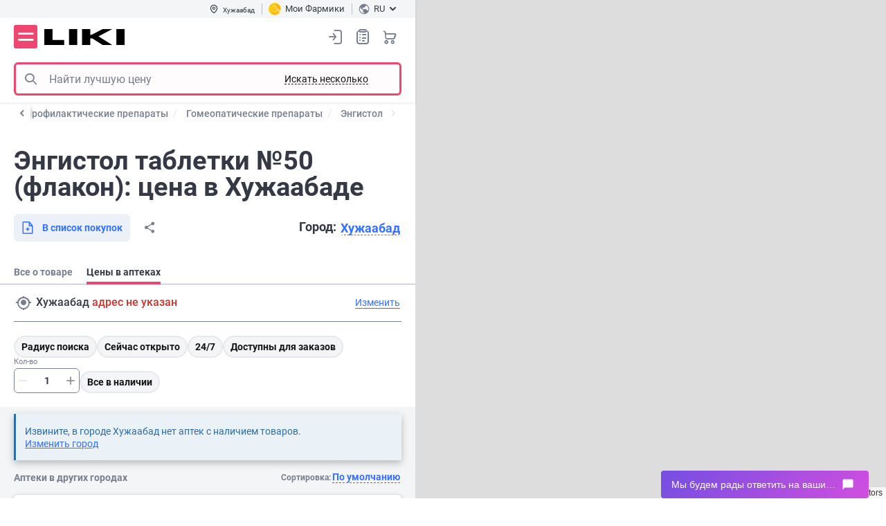

--- FILE ---
content_type: text/html; charset=UTF-8
request_url: https://liki.uz/shop/engistol-tabletki-50-flakon-p36499/pharmacy/huzhaabad_r50
body_size: 28863
content:
<!DOCTYPE html>
                    









        <html lang="ru" prefix="og: http://ogp.me/ns#">

<head>

<meta http-equiv="content-type" content="text/html; charset=utf-8">
<meta name="viewport" content="width=device-width">
<title>Купить Энгистол таблетки №50 (флакон) (4047642015159) - Цена и наличие в Хужаабаде - Liki.uz</title>
<meta name="description" content="Забронировать Энгистол таблетки №50 (флакон) (4047642015159) ⭐ Актуальная цена в Хужаабаде 🚀 Карта аптек в наличии">
<meta name="keywords" content="Энгистол таблетки №50 (флакон)">
<link rel="alternate" hreflang="ru" href="https://liki.uz/shop/engistol-tabletki-50-flakon-p36499/pharmacy/huzhaabad_r50">
<link rel="alternate" hreflang="uz" href="https://liki.uz/uz/shop/engystol-tabletkalari-50-shisha-p36499/pharmacy/xojaobod_r50">
<link rel="canonical" href="https://liki.uz/shop/engistol-tabletki-50-flakon-p36499/pharmacy/huzhaabad_r50">
<meta name="robots" content="noindex">
<meta property="og:title" content="Купить Энгистол таблетки №50 (флакон) (4047642015159) - Цена и наличие в Хужаабаде - Liki.uz">
<meta property="og:description" content="Забронировать Энгистол таблетки №50 (флакон) (4047642015159) ⭐ Актуальная цена в Хужаабаде 🚀 Карта аптек в наличии">
<meta property="og:url" content="https://liki.uz/shop/engistol-tabletki-50-flakon-p36499/pharmacy/huzhaabad_r50">
<meta property="og:image" content="https://liki.uz/content/shop/products/36499/engistol-tabletki-50-flakon-heel-big-800x800-64eb.jpg">
<meta property="og:type" content="product">

<link rel="shortcut icon" href="https://liki.uz/images/favicons/favicon.ico" type="image/x-icon">
<link rel="apple-touch-icon" sizes="57x57" href="https://liki.uz/images/favicons/apple-touch-icon-57x57.png">
<link rel="apple-touch-icon" sizes="60x60" href="https://liki.uz/images/favicons/apple-touch-icon-60x60.png">
<link rel="apple-touch-icon" sizes="72x72" href="https://liki.uz/images/favicons/apple-touch-icon-72x72.png">
<link rel="apple-touch-icon" sizes="76x76" href="https://liki.uz/images/favicons/apple-touch-icon-76x76.png">
<link rel="apple-touch-icon" sizes="114x114" href="https://liki.uz/images/favicons/apple-touch-icon-114x114.png">
<link rel="apple-touch-icon" sizes="120x120" href="https://liki.uz/images/favicons/apple-touch-icon-120x120.png">
<link rel="apple-touch-icon" sizes="144x144" href="https://liki.uz/images/favicons/apple-touch-icon-144x144.png">
<link rel="apple-touch-icon" sizes="152x152" href="https://liki.uz/images/favicons/apple-touch-icon-152x152.png">
<link rel="apple-touch-icon" sizes="180x180" href="https://liki.uz/images/favicons/apple-touch-icon-180x180.png">
<link rel="icon" type="image/png" href="https://liki.uz/images/favicons/favicon-16x16.png" sizes="16x16">
<link rel="icon" type="image/png" href="https://liki.uz/images/favicons/favicon-32x32.png" sizes="32x32">
<link rel="icon" type="image/png" href="https://liki.uz/images/favicons/favicon-96x96.png" sizes="96x96">
<meta name="msapplication-TileColor" content="#AA2420">
<meta name="msapplication-TileImage" content="https://liki.uz/images/favicons/favicon-96x96.png">
<meta name="msapplication-square70x70logo" content="https://liki.uz/images/favicons/mstile-70x70.png">
<meta name="msapplication-square150x150logo" content="https://liki.uz/images/favicons/mstile-150x150.png">
<meta name="msapplication-wide310x150logo" content="https://liki.uz/images/favicons/mstile-310x150.png">
<meta name="msapplication-square310x310logo" content="https://liki.uz/images/favicons/mstile-310x310.png">

<link rel="stylesheet" type="text/css" href="https://liki.uz/css/style.min.85a18d60.css">
<link rel="preload" href="https://liki.uz/css/style_ext.min.b82d53d1.css" as="style" onload="this.rel='stylesheet'">

    <link rel="preload" href="https://liki.uz/css/tender-eyed.min.fb938955.css" as="style" onload="this.rel='stylesheet'">

<link rel="preload" href="https://liki.uz/js/libs/slick/slick.min.css" as="style" onload="this.rel='stylesheet'">

<style>
@font-face{font-family:icomoon;font-display:swap;font-weight:normal;font-style:normal;
src:url(https://liki.uz/css/fonts/icomoon/fonts/icomoon.0d0b4a2b.eot);
src:url(https://liki.uz/css/fonts/icomoon/fonts/icomoon.0d0b4a2b.eot#iefix)format('embedded-opentype'),url(https://liki.uz/css/fonts/icomoon/fonts/icomoon.eot#iefix)format('embedded-opentype'),
url(https://liki.uz/css/fonts/icomoon/fonts/icomoon.e430d6a0.woff2)format('woff2'),url(https://liki.uz/css/fonts/icomoon/fonts/icomoon.woff2)format('woff2'),
url(https://liki.uz/css/fonts/icomoon/fonts/icomoon.9df9bd06.woff)format('woff'),url(https://liki.uz/css/fonts/icomoon/fonts/icomoon.woff)format('woff'),
url(https://liki.uz/css/fonts/icomoon/fonts/icomoon.f9226261.ttf)format('truetype'),url(https://liki.uz/css/fonts/icomoon/fonts/icomoon.ttf)format('truetype'),
url(https://liki.uz/css/fonts/icomoon/fonts/icomoon.2db18012.svg#icomoon)format('svg'),url(https://liki.uz/css/fonts/icomoon/fonts/icomoon.svg#icomoon)format('svg');}
</style>

<link rel="preload" href="https://liki.uz/css/fonts/icomoon/fonts/icomoon.e430d6a0.woff2" as="font" type="font/woff2" crossorigin>
<link rel="preload" href="https://liki.uz/css/fonts/roboto/roboto-v20-cyrillic_latin-regular.woff2" as="font" type="font/woff2" crossorigin>
<link rel="preload" href="https://liki.uz/css/fonts/roboto/roboto-v20-cyrillic_latin-700.woff2" as="font" type="font/woff2" crossorigin>
<link rel="preload" href="https://liki.uz/css/fonts/roboto/roboto-v20-cyrillic_latin-500.woff2" as="font" type="font/woff2" crossorigin>
<link rel="preload" href="https://liki.uz/css/fonts/roboto/roboto-condensed-v25-latin_cyrillic-regular.woff2" as="font" type="font/woff2" crossorigin>

<script>
// maestra tracker
!function (t, e, c, n) {
var s = e.createElement(c), r = e.scripts[0];
s.async = 1; s.src = 'https://api.maestra.io/scripts/v1/tracker.js';
setTimeout(function(){ r&&r.parentNode&&r.parentNode.insertBefore(s, r)  }, 2000)
maestra = window.maestra || function() { maestra.queue.push(arguments); };
maestra.queue = maestra.queue || [];
maestra('create', {
  endpointId: n,
  firebaseMessagingSenderId: "901360107866",
  serviceWorkerPath: "/js/maestra-service-worker.js",
  serviceWorkerScope: "/js/"
});
maestra("webpush.create");
maestra("webpush.subscribe", {
  onGranted: function () {},
  onDenied: function () {}
});
}(window, document, 'script', 'Liki.LikiuzWebsiteUZ');

// Hotjar Tracking Code for liki.uz 
    (function(h,o,t,j,a,r){
        h.hj=h.hj||function(){(h.hj.q=h.hj.q||[]).push(arguments)};
        h._hjSettings={hjid:3826366,hjsv:6};
        a=o.getElementsByTagName('head')[0];
        r=o.createElement('script');r.async=1;
        r.src=t+h._hjSettings.hjid+j+h._hjSettings.hjsv;
//a.appendChild(r)
setTimeout(function(){ a&&a.appendChild(r) }, 1000);
    })(window,document,'https://static.hotjar.com/c/hotjar-','.js?sv=');

    (function(c,l,a,r,i,t,y){
        c[a]=c[a]||function(){(c[a].q=c[a].q||[]).push(arguments)};
        t=l.createElement(r);t.async=1;t.src="https://www.clarity.ms/tag/"+i;
        y=l.getElementsByTagName(r)[0];
//y.parentNode.insertBefore(t,y);
setTimeout(function(){ y && y.parentNode && y.parentNode.insertBefore(t,y); }, 3000);
    })(window, document, "clarity", "script", "kmbtm4iwi3");

//Gtag
(function(w,d,s,l,i,h){w[l]=w[l]||[];w[i]=function(){w[l].push(arguments)};
w[i]('js',new Date());w[i]('config',h);var f=d.getElementsByTagName(s)[0],
j=d.createElement(s);j.async=true;j.src='https://www.googletagmanager.com/gtag/js?id='+h;
setTimeout(function(){ f&&f.parentNode&&f.parentNode.insertBefore(j,f); }, 3000);
})(window,document,'script','dataLayer','gtag','G-60R3YCW8QB');

//GTM
(function(w,d,s,l,i){w[l]=w[l]||[];w[l].push({'gtm.start':
new Date().getTime(),event:'gtm.js'});var f=d.getElementsByTagName(s)[0],
j=d.createElement(s),dl=l!='dataLayer'?'&l='+l:'';j.async=true;j.src=
'https://www.googletagmanager.com/gtm.js?id='+i+dl;
setTimeout(function(){ f&&f.parentNode&&f.parentNode.insertBefore(j,f); }, 3400)
})(window,document,'script','dataLayer','GTM-MQ5RMF7');

// Meta Pixel Code
!function(f,b,e,v,n,t,s){if(f.fbq)return;n=f.fbq=function(){n.callMethod?
n.callMethod.apply(n,arguments):n.queue.push(arguments)};
if(!f._fbq)f._fbq=n;n.push=n;n.loaded=!0;n.version='2.0';
n.queue=[];t=b.createElement(e);t.async=!0;t.src=v;s=b.getElementsByTagName(e)[0];
setTimeout(function(){ s&&s.parentNode&&s.parentNode.insertBefore(t,s) }, 2000)
}(window, document,'script','https://connect.facebook.net/en_US/fbevents.js');
fbq('init', '235730766152474');
fbq('track', 'PageView');
</script>
<noscript><img height="1" width="1" style="display:none" src="https://www.facebook.com/tr?id=235730766152474&ev=PageView&noscript=1" alt="Facebook Pixel Code" /></noscript>

<meta name="yandex-verification" content="5e2cea9cf63471c0" />
<meta name="facebook-domain-verification" content="x4l8hhnrscx85ifrayfosnnxnd1xhb" />
<meta http-equiv='x-dns-prefetch-control' content='on'>
<link rel='dns-prefetch' href='https://content.mql5.com'>

</head>
<body class="aside-body">
<noscript><iframe src="https://www.googletagmanager.com/ns.html?id=GTM-MQ5RMF7" height="0" style="display:none;visibility:hidden"></iframe></noscript>
<div id="app-container" class="app">
    <div class="base">
        <header class="header --aside" :class="{fixed: scrtop > 0}">
    <div class="header__main">
        <div class="header-top">
            <div class="container">
                <div class="div1">
                    <button type="button" class="btn-header-city" @click="$bus.$emit('e-modal-change-city-open')" v-cloak><i class="icon-pin"></i><span>{{region.regionName}}</span></button>
                </div>
                <div class="div3" v-cloak>
                    <a href="https://liki.uz/user/bonusnaya-programma" class="btn-header-balance">
                        <img src="https://liki.uz/images/icon-balance.png" width="18" height="18" alt="Мои Фармики">
                        <span>Мои Фармики</span>                    </a>
                </div>
                <div class="div2">
                    <div class="header-lang">
                        <button type="button" class="btn-header-lang" id="lang-choice-button"><img src="https://liki.uz/images/flag-ru.svg" width="16" height="16" alt=""><span>ru</span><i class="icon-arrow-dawn"></i></button>
                        <div class="header-lang__dropdown" id="lang-choice" style="display: none">
                            <ul>
                                        <li class="active"><span><span>RU</span></span></li>
                                            <li><a data-forcelang="uz" href="https://liki.uz/uz/shop/engystol-tabletkalari-50-shisha-p36499/pharmacy/xojaobod_r50" v-force-lang><span>UZ</span></a></li>
                                </ul>
                        </div>
                    </div>
                </div>
            </div>
        </div>
        <div class="container">
            <div class="header__main-inner">
                <button class="header__menu icon-burger" @click="$bus.$emit('e-menu-open')" type="button" title="Меню">Меню</button>
                <div class="header__logo">
                    <a href="https://liki.uz" title="liki.uz"><img src="https://liki.uz/images/logo.svg" width="117" height="22" alt="liki.uz" class="img-responsive"></a>
                </div>
                <div class="header__search">
                    <div class="header__search-wrapper">
                        <div class="search" is="vue:c-search-dropdown" search-several>
                                                        <form class="search__form" action="https://liki.uz/shop/search" name="searchForm" id="search_form" v-pre>
                                <meta itemprop="target" content="https://liki.uz/shop/search?query={query}">
                                <button class="search__btn --left icon-search search__btn-search" type="button" title="Поиск">Поиск</button>
                                <button class="search__btn search__btn-close --right j-close-search" type="button"></button>
                                <input class="search__input search__form-input" type="text" name="query" id="search" placeholder="Найти лучшую цену" itemprop="query-input" required>
                                <button class="search__btn-voice search__btn icon-voice" type="button" title="Голосовой поиск">Голосовой поиск</button>
                            </form>
                        </div>
                    </div>
                </div>
                <div class="header__nav">
                    <div class="header__search-mobile" v-if="innerWidth<768">
                        <button class="header__search-btn icon-search" type="button" @click="$bus.$emit('e-search-dropdown-open')">Поиск</button>
                    </div>
                    <div class="header__login">
                            <button class="header__login-btn enter" type="button" @click="$bus.$emit('e-login-popup-open')" title="Вход в личный кабинет"></button>
                        </div>
                    <div class="header__wish"><a class="header__wish-btn" title="Списки покупок" href="https://liki.uz/shop/shoppinglist">Список покупок<i class="icon-list-0"></i><b v-cloak v-if="wish_qroup_quantity || shoppinglist_quantity" v-text="wish_qroup_quantity+(shoppinglist_quantity ? 1 : 0)"></b></a></div>
                    <div class="header__cart">
                                        <a :href="'https://liki.uz/shop/cart'" class="header__cart-btn" title="Корзина"><span class="d-none">Корзина</span><b v-cloak v-if="cart_quantity" v-text="cart_quantity"></b></a>
                                    </div>
                </div>
            </div>
        </div>
    </div>
</header>

<c-modal-left v-if="initModalComponents" event="e-menu-open" v-slot="{ isShow, toggle }" inline-template v-cloak>
<div class="blackout animation" v-show="isShow" @click.self="toggle" :class="{visible: isShow}">
<div class="drop-down modal modal-left" id="drop-down" :class="{visible: isShow}">
    <div class="drop-down__body">
        <div class="drop-down__head">
            <div class="drop-down__logo">
                <img src="https://liki.uz/images/logo.svg" width="79" height="16" alt="liki.uz">
            </div>
            <div class="drop-down__enter">
                <div class="drop-down__enter-user" v-if="user_is_auth"><i class="icon-user-0"></i>
                    <p><b>{{user.userFirstname+' '+user.userLastname}}</b>{{user.userPhone}}</p>
                </div>
                <template v-else>
                    <button class="j-enter" type="button" @click="$bus.$emit('e-login-popup-open', true)"><i class="icon-enter"></i><span>Вход</span></button><a :href="'https://liki.uz/account/register'"> <span>Регистрация</span></a>
                </template>
            </div>
            <button class="drop-down__close" type="button" aria-label="Закрыть" @click="toggle"></button>
        </div>
        <div class="drop-down__wrapper not-swipe">
            <div class="drop-down__catalog">
                <button class="btn --primary --lg --block" type="button" @click="$bus.$emit('e-catalog-menu-modal-open'),$bus.$emit('e-catalog-menu-open')"><span>Каталог</span><i class="icon-gride"></i></button>
            </div>
            <nav class="drop-down__navigation --settings" v-if="user_is_auth">
                <ul>
                    <li><a :href="'https://liki.uz/shop/orders'"><i class="icon-chek-0"></i>Мои заказы</a></li>
                    <li><a :href="'https://liki.uz/shop/labels/wish'"><i class="icon-list-0"></i>Списки покупок<span class="drop-down__navigation-count" v-if="wish_qroup_quantity || shoppinglist_quantity" v-text="wish_qroup_quantity+(shoppinglist_quantity ? 1 : 0)"></span></a></li>
                    <li><a :href="'https://liki.uz/account/profile'"><i class="icon-setting"></i>Настройки</a></li>
                    <li><a :href="'https://liki.uz/map/favorites'"><i class="icon-smile-0"></i><span>Избранные аптеки</span></a></li>
                    <li><a :href="'https://liki.uz/account/logout'"><i class="icon-exit"></i>Выход</a></li>
                </ul>
            </nav>
            <nav class="drop-down__navigation">
                <ul><li><a class="j-expand drop-down__navigation-link" href="javascript:void(0)"><i class="icon-arrow-dawn"></i>Пользователям</a><ul><li><a href="https://liki.uz/map/huzhaabad_r50">Ближайшие аптеки</a></li><li><a href="https://liki.uz/user/booking">О бронировании</a></li><li><a href="https://liki.uz/user/shipping-and-payment">Доставка и оплата</a></li><li><a href="https://liki.uz/user/return-conditions">Условия возврата</a></li><li><a href="https://liki.uz/advanced-search">Расширенный поиск</a></li><li><a href="https://liki.uz/terms-of-use">Пользовательское соглашение</a></li></ul></li><li><a class="j-expand drop-down__navigation-link" href="javascript:void(0)"><i class="icon-arrow-dawn"></i>Информация</a><ul><li><a href="https://liki.uz/user/about">О нас</a></li><li><a href="https://liki.uz/reviews">Отзывы и пожелания</a></li><li><a href="https://liki.uz/privacy-policy">Политика конфиденциальности</a></li><li><a href="https://liki.uz/user/contacts">Контакты</a></li></ul></li><li><a class="j-expand drop-down__navigation-link" href="javascript:void(0)"><i class="icon-arrow-dawn"></i>Партнёрам</a><ul><li><a href="https://liki.uz/add-pharmacy">Разместить аптеку</a></li><li><a href="https://seller.liki.uz">Личный кабинет аптеки</a></li><li><a href="https://liki.uz/advertising">Политика в отношении рекламы и спонсорства</a></li></ul></li></ul>
            </nav>
            <div class="drop-down__lang" title="Выбрать язык сайта"><span class="drop-down__lang-span">Язык</span>
                <ul>
                            <li class="active"><span><span>RU</span></span></li>
                                <li><a data-forcelang="uz" href="https://liki.uz/uz/shop/engystol-tabletkalari-50-shisha-p36499/pharmacy/xojaobod_r50" v-force-lang><span>UZ</span></a></li>
                    </ul>
            </div>
            <div class="drop-down__pharmacy"><span class="drop-down__pharmacy-span">Город</span>
                <button class="drop-down__pharmacy-city" type="button" aria-label="Выбрать город" @click="toggle(),$bus.$emit('e-modal-change-city-open')"><span>{{region.regionName}}</span></button>
            </div>
            <c-site-view-mode></c-site-view-mode>
            <div class="drop-down__social block-social --dark">
                                                                                <a href="https://liki.li/af7eb2" class="icon-telegram" target="_blank" title="Telegram"></a>            </div>
        </div>
    </div>
</div>
</div>
</c-modal-left>

<div class="scroll-menu" id="scroll-menu" @click="$bus.$emit('e-modal-close')"></div>

            
    <main class="drugstore">
        <c-markers-avail>
            <div class="show-map">
                <div class="drugstore__aside">
                    <div class="drugstore__aside-content">
                                    <div class="breadcrumbs-block arrows">
            <button class="arrow-left hidden">
                <i class="icon-arrow-left"></i>
            </button>
            <button class="arrow-right hidden disabled">
                <i class="icon-arrow-right"></i>
            </button>
            <div class="breadcrumbs-wrap">
                <div class="breadcrumbs" aria-label="Breadcrumb" role="navigation" vocab="https://schema.org/" typeof="BreadcrumbList">
                                                <div class="breadcrumbs__item" property="itemListElement" typeof="ListItem">
                        <a property="item" typeof="Thing" href="https://liki.uz/shop"><span property="name">Каталог</span></a>
                        <meta property="position" content="1">
                    </div>
                                    <div class="breadcrumbs__item" property="itemListElement" typeof="ListItem">
                        <a property="item" typeof="Thing" href="https://liki.uz/shop/dori-darmonlar"><span property="name">Лекарственные и профилактические препараты</span></a>
                        <meta property="position" content="2">
                    </div>
                                    <div class="breadcrumbs__item" property="itemListElement" typeof="ListItem">
                        <a property="item" typeof="Thing" href="https://liki.uz/shop/gomeopatik-dorilar"><span property="name">Гомеопатические препараты</span></a>
                        <meta property="position" content="3">
                    </div>
                                    <div class="breadcrumbs__item" property="itemListElement" typeof="ListItem">
                        <a property="item" typeof="Thing" href="https://liki.uz/shop/brands/engistol-17812"><span property="name">Энгистол</span></a>
                        <meta property="position" content="4">
                    </div>
                                    <div class="breadcrumbs__item hidden" property="itemListElement" typeof="ListItem">
                        <a property="item" typeof="Thing" href="https://liki.uz/shop/engistol-tabletki-50-flakon-p36499/pharmacy/huzhaabad_r50"><span property="name">Энгистол таблетки №50 (флакон): цена в Хужаабаде</span></a>
                        <meta property="position" content="5">
                    </div>
                                </div>
            </div>
        </div>
                    <div class="h1 mb20"><h1>Энгистол таблетки №50 (флакон): цена в Хужаабаде</h1></div>
                        <div class="drugstore__soc">
                            <div>
                                <button class="btn --secondary --md" type="button"><i class="icon-add-to-list-0"></i><span>В список покупок</span></button>
                                <button class="btn btn-share" type="button" @click="share"><i class="icon-share_social"></i>Поделиться</button>
                            </div>
                        </div>
                        <div class="tabs --aside">
                                <ul class="tabs-nav --version2 mb0">
        <li><a href="https://liki.uz/shop/engistol-tabletki-50-flakon-p36499"><span>Все о товаре</span></a></li>
        <li class="active"><span><span>Цены в аптеках</span></span></li>
    </ul>
                        </div>
                        <div class="selected-filter pb0 mb0 clearfix">
                            <div class="selected-filter__row">
                                <div class="selected-filter__city">
                                    <button class="btn selected-filter__btn-selected" type="button"><i class="icon-gps_fixed"></i></button>
                                    <span>Хужаабад</span>
                                </div>
                                <button class="btn --link --md" type="button"><span>Изменить</span></button>
                            </div>
                            <div class="selected-filter__filters">
                                <button class="btn --secondary-alt-3 --sm" type="button"><span>Радиус поиска</span></button>
                                <button class="btn --secondary-alt-3 --sm" type="button"><span>Сейчас открыто</span></button>
                                <button class="btn --secondary-alt-3 --sm" type="button"><span>24/7</span></button>
                            </div>
                        </div>
                    </div>

                                </div>
            </div>
        </c-markers-avail>
    </main>



                    <footer class="footer --aside">
    <div class="footer__wrap">
        <div class="footer__top">
            <div class="footer__feedback">
                <div class="footer__logo"><img src="https://liki.uz/images/logo.svg" width="117" height="22" alt="liki.uz"></div>
                <div class="footer__title">L-I-K-I PROGRAM PHARM<br>ИНН 309805779</div>
            </div>
            <div class="footer-app d-lg-none">
                <div class="footer-app__wrapper">
                    <a href="https://liki.li/af7eb2" target="_blank">
                        <img src="https://liki.uz/images/footer/img-social-telegram.svg" width="147" height="40" alt="telegram">
                    </a>
                    <a href="https://play.google.com/store/apps/details?id=com.liki.app" target="_blank">
                        <img src="https://liki.uz/images/footer/img-social-google.svg" width="147" height="40" alt="google app">
                    </a>
                    <a href="https://apps.apple.com/us/app/liki-ua/id6504096596" target="_blank">
                        <img src="https://liki.uz/images/footer/img-social-apple.svg" width="147" height="40" alt="apple app">
                    </a>
                </div>
            </div>
            <div class="footer__menu">
                <nav class="drop-down__navigation">
<ul>
<li>
    <a class="j-expand" href="javascript:void(0)"><i class="icon-arrow-dawn"></i>Пользователям</a>
    <ul><li><a href="https://liki.uz/map/huzhaabad_r50">Ближайшие аптеки</a></li><li><a href="https://liki.uz/user/booking">О бронировании</a></li><li><a href="https://liki.uz/user/shipping-and-payment">Доставка и оплата</a></li><li><a href="https://liki.uz/user/return-conditions">Условия возврата</a></li><li><a href="https://liki.uz/advanced-search">Расширенный поиск</a></li><li><a href="https://liki.uz/terms-of-use">Пользовательское соглашение</a></li></ul>
</li>
<li>
    <a class="j-expand" href="javascript:void(0)"><i class="icon-arrow-dawn"></i>Информация</a>
    <ul><li><a href="https://liki.uz/user/about">О нас</a></li><li><a href="https://liki.uz/articles">Статьи</a></li><li><a href="https://liki.uz/reviews">Отзывы и пожелания</a></li><li><a href="https://liki.uz/privacy-policy">Политика конфиденциальности</a></li><li><a href="https://liki.uz/user/contacts">Контакты</a></li><li><a href="https://liki.uz/user/farmik">Про Фармика</a></li></ul>
</li>
<li>
    <a class="j-expand" href="javascript:void(0)"><i class="icon-arrow-dawn"></i>Партнёрам</a>
    <ul><li><a href="https://liki.uz/add-pharmacy">Разместить аптеку</a></li><li><a href="https://seller.liki.uz">Личный кабинет аптеки</a></li><li><a href="https://liki.uz/advertising">Политика в отношении рекламы и спонсорства</a></li></ul>
</li>

</ul>
</nav>
            </div>
        </div>
        <div class="footer-app d-none d-lg-block">
            <div class="footer-app__wrapper">
                <a href="https://liki.li/af7eb2" target="_blank">
                    <img src="https://liki.uz/images/footer/img-social-telegram.svg" width="147" height="40" alt="telegram">
                </a>
                <a href="https://play.google.com/store/apps/details?id=com.liki.app" target="_blank">
                    <img src="https://liki.uz/images/footer/img-social-google.svg" width="147" height="40" alt="google app">
                </a>
                <a href="https://apps.apple.com/us/app/liki-ua/id6504096596" target="_blank">
                    <img src="https://liki.uz/images/footer/img-social-apple.svg" width="147" height="40" alt="apple app">
                </a>
            </div>
        </div>
        <div class="footer__bottom">
            <div class="footer__bottom-info">
                <div class="footer__bottom-title">Самолечение может быть вредным для вашего здоровья</div>
                <div class="footer__bottom-desk">Перед применением препарата проконсультируйтесь с врачом</div>
            </div>
            <div class="footer__bottom-info-row">
                <div>Copyright © 2023 L-I-K-I PROGRAM PHARM</div>
            </div>
        </div>
    </div>
</footer>
        
        <template v-if="initModalComponents">

<c-login-popup></c-login-popup>
<c-social-login></c-social-login>


<c-catalog-menu-modal group-id="" :is-left="1" v-cloak>
                            </c-catalog-menu-modal>

<c-modal-change-address></c-modal-change-address>
<c-markers-radius></c-markers-radius>
<c-modal-marker-phone></c-modal-marker-phone>
<c-modal-change-city></c-modal-change-city>
<c-back-top></c-back-top>
<c-modal-voice></c-modal-voice>

<c-modal-window></c-modal-window>
<c-page-locker></c-page-locker>
<c-modal-delete-profile></c-modal-delete-profile>
<c-modal-recipe-confirm></c-modal-recipe-confirm>
<c-modal-left event="e-search-several-open" orig-width v-cloak>
    <c-search-several ></c-search-several>
</c-modal-left>

<c-modal-window-info event="e-promo-info-open" v-slot="{ isShow, toggle }" inline-template v-cloak>
<div class="blackout" v-if="isShow" @click.self="toggle">
    <div class="modal --w600 --cashback">
        <div class="modal__wrapper">
            <button class="modal__close" type="button" aria-label="Закрыть" @click="toggle"></button>
            <div class="modal__head"><span>Как получить бонусы</span></div>
            <div class="modal__content">
                <div class="modal-cashback">
                    <div class="div1">
                        <ul>
                            <li>Зарегистрируйтесь и войдите в кабинет перед совершением заказа</li>
                            <li>После выкупа заказа из аптеки отсканируйте чек и отправьте его в наш <a href="https://liki.li/af7eb2" target="_blank">Телеграм-бот</a></li>
                            <li>Ожидайте начисления бонусов в течение 3 дней</li>
                            <li>Вы можете проверить историю начислений и списаний бонусов в <a href="https://liki.uz/account/profile">Личном кабинете</a>.</li>
                            <li>Обратите внимание, что Фармики начисляются только на предварительно забронированные товары, на ту стоимость и количество товаров, что была указана во время бронирования.</li>
                        </ul>
                    </div>
                    <div class="modal-cashback__thumb">
                        <picture>
                            <source src="https://liki.uz/images/modal-cashback.webp?v2" type="image/webp">
                            <source src="https://liki.uz/images/modal-cashback.png?v2" type="image/png">
                            <img src="https://liki.uz/images/modal-cashback.png?v2" alt="Как получить бонусы" width="212" height="241">
                        </picture>
                    </div>
                </div>
            </div>
        </div>
    </div>
</div>
</c-modal-window-info>
</template>
    </div>
</div>


<script src="https://liki.uz/js/system.min.js" fetchpriority="high"></script>
<script defer src="https://liki.uz/js/jquery.min.js"></script>
<script defer src="https://liki.uz/js/libs/slick/slick.min.js"></script>
<script defer src="https://liki.uz/js/jquery.autocomplete.min.ae80cf10.js"></script>
<script defer src="https://liki.uz/js/libs/jqueryui/jquery-ui.min.js"></script>
<link rel="stylesheet" type="text/css" href="https://liki.uz/js/libs/jqueryui/jquery-ui.min.css">
<link rel="stylesheet" type="text/css" href="https://liki.uz/js/libs/jqueryui/jquery-ui.theme.min.css">
<script defer src="https://liki.uz/js/libs/jquery.formstyler/jquery.formstyler.min.js"></script>
<script defer src="https://liki.uz/js/traffic-source.min.js"></script>

<script>
function __InitSentry() {
    if (typeof Sentry !== 'undefined') {
        Sentry.init({
            dsn: 'https://90ffdb7aa13648dfb54deeee4191f70d@liki.uz/js_sentry/14',
            debug: false,
        });
        Sentry.configureScope(function(scope) {
            scope.setTag("logger", "javascript"),
            scope.setTag("env", "prod")
                    ,scope.setTag("custom.1", "liki_uz")
                });
    }
}
</script>
<script defer src="https://liki.uz/js/sentry.min.js" crossorigin="anonymous" onload="__InitSentry()"></script>
<script>
var isInit = false;
function __InitWUJS(v) {
    if (isInit || typeof WUJS === 'undefined' || typeof axios === 'undefined' ||
        ((typeof WUCMF_LEAFLET === 'undefined' || typeof L === 'undefined') && 1)) return false;
    isInit = true;
    if (v === true && typeof isES6syntax === 'function' && !isES6syntax()) return false;
    if (typeof WUJS !== 'undefined') {
        WUJS.Load('app-container', {"selfPath":"https:\/\/liki.uz","sitePath":"https:\/\/liki.uz","template":"shop\/product2.smarty.html","production":true,"pathImg":"https:\/\/liki.uz\/images\/","datetime":"2026-01-17 15:50:31","site_settings":{"authType":"1","phoneCodes":"90,91,99,77,70,95,97,88,87,93,94,50,33,20,98,55,66,00","phoneConfirmTime":"","te":"https:\/\/liki.li\/af7eb2","userActivation":"0","userAutologin":"1","userRemember":1},"ss":{"cartItemMax":"200","isHistorySearch":"1","pageRows":"12","pickupUserGeoMaxDistDiff":"50","searchDropdownLimit":"7"},"maxPages":10,"spath":"https:\/\/liki.uz\/shop","lpath":"https:\/\/liki.uz\/loyal","fbAuth":"https:\/\/www.facebook.com\/dialog\/oauth?client_id=1271883513683848&scope=email&redirect_uri=https%3A%2F%2Fliki.uz%2Faccount%2Fsocial%2Fservice%2Ffb&response_type=code","gaAuth":"https:\/\/accounts.google.com\/o\/oauth2\/v2\/auth?client_id=480138573078-g13412l058dtrgor0rqli98msk66icum.apps.googleusercontent.com&scope=https%3A%2F%2Fwww.googleapis.com%2Fauth%2Fuserinfo.email+https%3A%2F%2Fwww.googleapis.com%2Fauth%2Fuserinfo.profile&redirect_uri=https%3A%2F%2Fliki.uz%2Faccount%2Fsocial%2Fservice%2Fga&response_type=code","sign":"\u0441\u0443\u043c","lang":"ru","region":{"regionID":50,"regionAlias":"huzhaabad_r50","regionName":"\u0425\u0443\u0436\u0430\u0430\u0431\u0430\u0434","regionName2":"\u0425\u0443\u0436\u0430\u0430\u0431\u0430\u0434\u0435","regionDName":"\u0411\u0430\u043b\u044b\u043a\u0447\u0438\u043d\u0441\u043a\u0438\u0439","regionKatottg":"1703206554","regionLat":40.878575,"regionLng":72.0245,"regionZoom":14},"cart":{"quantity":0,"amount":0,"amounts":[],"products":[],"markers":[],"mData":[],"in_cart":[],"cid":false,"mpath":"https:\/\/liki.uz\/shop"},"cartItemMax":"200","shoppinglist":[],"favoriteRegions":[{"regionID":1978,"regionShortType":"\u0433.","regionName":"\u0410\u043d\u0433\u0440\u0435\u043d"},{"regionID":183,"regionShortType":"\u0433.","regionName":"\u0410\u043d\u0434\u0438\u0436\u0430\u043d"},{"regionID":384,"regionShortType":"\u0433.","regionName":"\u0411\u0443\u0445\u0430\u0440\u0430"},{"regionID":1707,"regionShortType":"\u0433.","regionName":"\u0413\u0443\u043b\u0438\u0441\u0442\u0430\u043d"},{"regionID":924,"regionShortType":"\u0433.","regionName":"\u0417\u0430p\u0430\u0444\u0448\u0430\u043d"},{"regionID":813,"regionShortType":"\u0433.","regionName":"\u041a\u0430\u0440\u0448\u0438"},{"regionID":1374,"regionShortType":"\u0433.","regionName":"\u041a\u0430\u0442\u0442\u0430\u043a\u0443\u0440\u0433\u0430\u043d"},{"regionID":2342,"regionShortType":"\u0433.","regionName":"\u041a\u043e\u043a\u0430\u043d\u0434"},{"regionID":2344,"regionShortType":"\u0433.","regionName":"\u041a\u0443\u0432\u0430\u0441\u0430\u0439"},{"regionID":2352,"regionShortType":"\u0433.","regionName":"\u041c\u0430p\u0433\u0438\u043b\u0430\u043d"},{"regionID":922,"regionShortType":"\u0433.","regionName":"\u041d\u0430\u0432\u043e\u0438"},{"regionID":1147,"regionShortType":"\u0433.","regionName":"\u041d\u0430\u043c\u0430\u043d\u0433\u0430\u043d"},{"regionID":2693,"regionShortType":"\u0433.","regionName":"\u041d\u0443\u043a\u0443\u0441"},{"regionID":1370,"regionShortType":"\u0433.","regionName":"\u0421\u0430\u043c\u0430\u0440\u043a\u0430\u043d\u0434"},{"regionID":1713,"regionShortType":"\u0433.","regionName":"\u0422\u0430\u0448\u043a\u0435\u043d\u0442"},{"regionID":184,"regionShortType":"\u0433.","regionName":"\u0425\u0430\u043d\u0430\u0431\u0430\u0434"}],"historyRegions":[{"regionID":50,"regionShortType":"\u0433\u043f.","regionName":"\u0425\u0443\u0436\u0430\u0430\u0431\u0430\u0434"},{"regionID":1713,"regionShortType":"\u0433.","regionName":"\u0422\u0430\u0448\u043a\u0435\u043d\u0442"}],"timeZone":"Asia\/Tashkent","cIcons":{"0":"tablets-0","1360":"tablets-0","2662":"thermometer-0","2275":"mam-and-child-0","2674":"sanitizer-0","2677":"apple-0","2659":"medical-mask-0","2155":"pill-0","2665":"medicines-0","xxx":"animal-0"},"productsGroups":{"36499":[1360,2143]},"bmgPath":"https:\/\/liki.uz\/bmgl","isLikiApp":false,"districts":[],"markers":[],"markersProducts":[],"markers_avail_qty":0,"product":{"productID":36499,"productName":"\u042d\u043d\u0433\u0438\u0441\u0442\u043e\u043b \u0442\u0430\u0431\u043b\u0435\u0442\u043a\u0438 \u211650 (\u0444\u043b\u0430\u043a\u043e\u043d)","productAvail":"yes","productIsRecipe":0,"productPack":1,"productAnalogs":0,"tmName":"\u0425\u0435\u0435\u043b\u044c","tmNameShort":"\u0425\u0435\u0435\u043b\u044c","brandName":"\u042d\u043d\u0433\u0438\u0441\u0442\u043e\u043b","productPersent":"0.00","productDiscount":"638.00","productCountry":"\u0413\u0435\u0440\u043c\u0430\u043d\u0438\u044f"},"titleTpl":"\u042d\u043d\u0433\u0438\u0441\u0442\u043e\u043b \u0442\u0430\u0431\u043b\u0435\u0442\u043a\u0438 \u211650 (\u0444\u043b\u0430\u043a\u043e\u043d)","pu":"engistol-tabletki-50-flakon-p36499","breadcrumbs":[["shop","\u041a\u0430\u0442\u0430\u043b\u043e\u0433",false],["shop\/dori-darmonlar","\u041b\u0435\u043a\u0430\u0440\u0441\u0442\u0432\u0435\u043d\u043d\u044b\u0435 \u0438 \u043f\u0440\u043e\u0444\u0438\u043b\u0430\u043a\u0442\u0438\u0447\u0435\u0441\u043a\u0438\u0435 \u043f\u0440\u0435\u043f\u0430\u0440\u0430\u0442\u044b",false],["shop\/gomeopatik-dorilar","\u0413\u043e\u043c\u0435\u043e\u043f\u0430\u0442\u0438\u0447\u0435\u0441\u043a\u0438\u0435 \u043f\u0440\u0435\u043f\u0430\u0440\u0430\u0442\u044b",false],["shop\/brands\/engistol-17812","\u042d\u043d\u0433\u0438\u0441\u0442\u043e\u043b",false],["shop\/engistol-tabletki-50-flakon-p36499\/pharmacy\/huzhaabad_r50","\u042d\u043d\u0433\u0438\u0441\u0442\u043e\u043b \u0442\u0430\u0431\u043b\u0435\u0442\u043a\u0438 \u211650 (\u0444\u043b\u0430\u043a\u043e\u043d): \u0446\u0435\u043d\u0430 \u0432 \u0425\u0443\u0436\u0430\u0430\u0431\u0430\u0434\u0435",false]],"analogs_min_price":0,"alternate":{"uz":"https:\/\/liki.uz\/uz\/shop\/engystol-tabletkalari-50-shisha-p36499\/pharmacy\/xojaobod_r50"}});
    }
}
function __LoadWUJS() {
    LoadScripts([
        "https://liki.uz/js/libs/leaflet/leaflet.concat.9ed762e2.js",
        'https://liki.uz/js/wucmfLeaflet.ru.min.5cba0788.js',
    ], __InitWUJS);
    LoadStyles(['https://liki.uz/js/libs/leaflet/leaflet.min.css']);
}

</script>
<script defer src="https://liki.uz/js/loader.min.js" onload="__LoadWUJS()"></script>
<script defer src="https://liki.uz/js/axios.min.js" onload="__InitWUJS()"></script>
<script>System.import('https://liki.uz/js/build/regular.ru.08d09dc6.min.js').then(function(WUJS){window.WUJS=WUJS;__InitWUJS(true)});</script>
<script defer src="https://liki.uz/js/build/regular.ru.08d09dc6.min.js" fetchpriority="high"></script>
<script defer src="https://liki.uz/js/build/regular_vue.ru.e9648f61.min.js" fetchpriority="high"></script>
<script defer src="https://liki.uz/js/build/regular_app.ru.9b8541d0.min.js" fetchpriority="high"></script>
<script defer src="https://liki.uz/js/build/regular_lazy.ru.98ca567b.min.js"></script>

    
<script type="application/ld+json">
    {
        "@context": "https://schema.org/",
        "@type": "WebPage",
        "name": "Купить Энгистол таблетки №50 (флакон) (4047642015159) - Цена и наличие в Хужаабаде - Liki.uz",
        "description": "Забронировать Энгистол таблетки №50 (флакон) (4047642015159) ⭐ Актуальная цена в Хужаабаде 🚀 Карта аптек в наличии",
        "reviewedBy": {
            "@type": "Organization",
            "name": "Liki.uz",
            "url": "https://liki.uz",
            "email": "info@liki.ua",
            "logo": "https://liki.uz/images/logo.svg"
        },
        "lastReviewed": "2026-01-17"
    }
</script>


<script type="application/ld+json">{"@context":"https:\/\/schema.org\/","@type":"ItemList","itemListElement":[{"@type":"SiteNavigationElement","name":"Лекарственные и профилактические препараты","url":"https:\/\/liki.uz\/shop\/dori-darmonlar","position":1},{"@type":"SiteNavigationElement","name":"Препараты от гриппа и простуды","url":"https:\/\/liki.uz\/shop\/shomolash-va-gripp","position":2},{"@type":"SiteNavigationElement","name":"Противовирусные препараты","url":"https:\/\/liki.uz\/shop\/virusga-qarshi","position":3},{"@type":"SiteNavigationElement","name":"Средства от герпеса","url":"https:\/\/liki.uz\/shop\/uchuq-gerpez","position":4},{"@type":"SiteNavigationElement","name":"Препараты от ветряной оспы","url":"https:\/\/liki.uz\/shop\/suvchechak-uchun-dorilar","position":5},{"@type":"SiteNavigationElement","name":"Средства для профилактики гриппа","url":"https:\/\/liki.uz\/shop\/grippning-oldini-olish-vositalari","position":6},{"@type":"SiteNavigationElement","name":"Средства от насморка","url":"https:\/\/liki.uz\/shop\/burun-oqishni-davolash-uchun","position":7},{"@type":"SiteNavigationElement","name":"Противоотечные препараты","url":"https:\/\/liki.uz\/shop\/shishga-qarshi-dorilar","position":8},{"@type":"SiteNavigationElement","name":"Сосудосуживающие","url":"https:\/\/liki.uz\/shop\/vazokonstriktor","position":9},{"@type":"SiteNavigationElement","name":"Препараты от гайморита","url":"https:\/\/liki.uz\/shop\/sinusit-uchun-dorilar","position":10},{"@type":"SiteNavigationElement","name":"Лекарства от кашля","url":"https:\/\/liki.uz\/shop\/yotaldan","position":11},{"@type":"SiteNavigationElement","name":"Отхаркивающие средства","url":"https:\/\/liki.uz\/shop\/ekspektoran","position":12},{"@type":"SiteNavigationElement","name":"Препараты от влажного кашля","url":"https:\/\/liki.uz\/shop\/nam-yotal-uchun","position":13},{"@type":"SiteNavigationElement","name":"Препараты от сухого кашля","url":"https:\/\/liki.uz\/shop\/quruq-yotal-uchun","position":14},{"@type":"SiteNavigationElement","name":"Препараты при бронхиальной астме","url":"https:\/\/liki.uz\/shop\/bronxial-astma","position":15},{"@type":"SiteNavigationElement","name":"Лекарства от коклюша","url":"https:\/\/liki.uz\/shop\/kok-yotalga-qarshi-dorilar","position":16},{"@type":"SiteNavigationElement","name":"Лекарства от трахеита","url":"https:\/\/liki.uz\/shop\/traxeitga-qarshi-dorilar","position":17},{"@type":"SiteNavigationElement","name":"Лекарства от бронхита","url":"https:\/\/liki.uz\/shop\/bronxit-uchun-dorilar","position":18},{"@type":"SiteNavigationElement","name":"Лекарства от боли в горле","url":"https:\/\/liki.uz\/shop\/tomoq-ogrigi-uchun","position":19},{"@type":"SiteNavigationElement","name":"Лекарства от ангины","url":"https:\/\/liki.uz\/shop\/angina","position":20},{"@type":"SiteNavigationElement","name":"Лекарства от фарингита","url":"https:\/\/liki.uz\/shop\/faringit-uchun-dorilar","position":21},{"@type":"SiteNavigationElement","name":"Лекарства от ларингита","url":"https:\/\/liki.uz\/shop\/laringit-uchun-dorilar","position":22},{"@type":"SiteNavigationElement","name":"Согревающие мази при простуде","url":"https:\/\/liki.uz\/shop\/issiqlik-malhamlari","position":23},{"@type":"SiteNavigationElement","name":"Жаропонижающие","url":"https:\/\/liki.uz\/shop\/antipiretik","position":24},{"@type":"SiteNavigationElement","name":"Обезболивающие","url":"https:\/\/liki.uz\/shop\/ogriq-qoldiruvchi-vositalar","position":25},{"@type":"SiteNavigationElement","name":"Обезболивающие при месячных","url":"https:\/\/liki.uz\/shop\/menstrual-ogriqgi-uchun","position":26},{"@type":"SiteNavigationElement","name":"Препараты от боли в суставах и мышцах","url":"https:\/\/liki.uz\/shop\/mushaklar-va-bogimlarning-ogrigi-uchun","position":27},{"@type":"SiteNavigationElement","name":"Спазмолитики","url":"https:\/\/liki.uz\/shop\/antispazmodiklar","position":28},{"@type":"SiteNavigationElement","name":"Средства от зубной боли","url":"https:\/\/liki.uz\/shop\/tish-ogrigi-uchun","position":29},{"@type":"SiteNavigationElement","name":"Средства от головной боли","url":"https:\/\/liki.uz\/shop\/bosh-ogrigi-uchun","position":30},{"@type":"SiteNavigationElement","name":"Анальгетики","url":"https:\/\/liki.uz\/shop\/analgetiklar","position":31},{"@type":"SiteNavigationElement","name":"Препараты от боли в спине","url":"https:\/\/liki.uz\/shop\/orqa-ogrigi-uchun","position":32},{"@type":"SiteNavigationElement","name":"Противовоспалительные","url":"https:\/\/liki.uz\/shop\/yalliglanishga-qarshi","position":33},{"@type":"SiteNavigationElement","name":"Обезболивающие для желудка","url":"https:\/\/liki.uz\/shop\/oshqozon-uchun","position":34},{"@type":"SiteNavigationElement","name":"Обезболивающие уколы","url":"https:\/\/liki.uz\/shop\/inektsiyalar","position":35},{"@type":"SiteNavigationElement","name":"Местная анестезия","url":"https:\/\/liki.uz\/shop\/mahalliy-behushlik","position":36},{"@type":"SiteNavigationElement","name":"Препараты для мочеполовой системы","url":"https:\/\/liki.uz\/shop\/genitouriya-tizimi","position":37},{"@type":"SiteNavigationElement","name":"Гинекологические препараты","url":"https:\/\/liki.uz\/shop\/ginekologik-davolash","position":38},{"@type":"SiteNavigationElement","name":"Вагинальные свечи","url":"https:\/\/liki.uz\/shop\/vaginal-shamlar","position":39},{"@type":"SiteNavigationElement","name":"Препараты, стимулирующие мускулатуру матки","url":"https:\/\/liki.uz\/shop\/bachadon-mushaklarini-ragbatlantiradigan-dorilar","position":40},{"@type":"SiteNavigationElement","name":"Препараты, подавляющие лактацию","url":"https:\/\/liki.uz\/shop\/laktatsiyani-bostiradigan-dorilar","position":41},{"@type":"SiteNavigationElement","name":"Препараты для стимуляции лактации","url":"https:\/\/liki.uz\/shop\/laktatsiya-uchun","position":42},{"@type":"SiteNavigationElement","name":"Препараты при кисте яичника","url":"https:\/\/liki.uz\/shop\/tuxumdon-kistalari-uchun-dorilar","position":43},{"@type":"SiteNavigationElement","name":"Препараты при эндометриозе","url":"https:\/\/liki.uz\/shop\/endometrioz-uchun-dorilar","position":44},{"@type":"SiteNavigationElement","name":"Препараты при кольпите","url":"https:\/\/liki.uz\/shop\/kolpite-uchun-dorilar","position":45},{"@type":"SiteNavigationElement","name":"Лекарства от молочницы","url":"https:\/\/liki.uz\/shop\/zamburuglarga-qarshi-vositalari","position":46},{"@type":"SiteNavigationElement","name":"Препараты при климаксе","url":"https:\/\/liki.uz\/shop\/menopauza-uchun-dorilar","position":47},{"@type":"SiteNavigationElement","name":"Препараты при эрозии шейки матки","url":"https:\/\/liki.uz\/shop\/bachadon-boyni-eroziyasi-uchun-dorilar","position":48},{"@type":"SiteNavigationElement","name":"Препараты при миоме матки","url":"https:\/\/liki.uz\/shop\/bachadon-miomasi-uchun-dorilar","position":49},{"@type":"SiteNavigationElement","name":"Препараты при дисменорее","url":"https:\/\/liki.uz\/shop\/dismenoreya-uchun-dorilar","position":50},{"@type":"SiteNavigationElement","name":"Препараты для нормализации менструального цикла","url":"https:\/\/liki.uz\/shop\/menstruel-tsiklni-normallashtirish-uchun-dorilar","position":51},{"@type":"SiteNavigationElement","name":"Препараты при мастопатии","url":"https:\/\/liki.uz\/shop\/mastopatiya-uchun-dorilar","position":52},{"@type":"SiteNavigationElement","name":"Урологические препараты","url":"https:\/\/liki.uz\/shop\/urologiyani-davolash","position":53},{"@type":"SiteNavigationElement","name":"Препараты при недержании мочи","url":"https:\/\/liki.uz\/shop\/siydik-saqlomaslik-uchun-dorilar","position":54},{"@type":"SiteNavigationElement","name":"Препараты при болях в почках","url":"https:\/\/liki.uz\/shop\/buyrak-ogrigiga-qarshi-vositalar","position":55},{"@type":"SiteNavigationElement","name":"Препараты при пиелонефрите","url":"https:\/\/liki.uz\/shop\/piyelonefrit","position":56},{"@type":"SiteNavigationElement","name":"Препараты при аденоме простаты","url":"https:\/\/liki.uz\/shop\/adenoma-prostata","position":57},{"@type":"SiteNavigationElement","name":"Препараты от цистита","url":"https:\/\/liki.uz\/shop\/sistit","position":58},{"@type":"SiteNavigationElement","name":"Препараты от простатита","url":"https:\/\/liki.uz\/shop\/prostatit","position":59},{"@type":"SiteNavigationElement","name":"Препараты для растворения камней в почках","url":"https:\/\/liki.uz\/shop\/tosh-shakllanishini-davolash-va-oldini-olish-uchun","position":60},{"@type":"SiteNavigationElement","name":"Препараты от уретрита","url":"https:\/\/liki.uz\/shop\/uretrit-uchun-dorilar","position":61},{"@type":"SiteNavigationElement","name":"Препараты от уреаплазмоза","url":"https:\/\/liki.uz\/shop\/ureaplazmoz-uchun-dorilar","position":62},{"@type":"SiteNavigationElement","name":"Препараты для повышения потенции","url":"https:\/\/liki.uz\/shop\/potentsialni-oshirish","position":63},{"@type":"SiteNavigationElement","name":"Противозачаточные","url":"https:\/\/liki.uz\/shop\/kontratseptiv-vosita","position":64},{"@type":"SiteNavigationElement","name":"Вагинальные контрацептивы","url":"https:\/\/liki.uz\/shop\/vaginal-kontratseptivlar","position":65},{"@type":"SiteNavigationElement","name":"Внутриматочные спирали","url":"https:\/\/liki.uz\/shop\/bachadon-ichidagi-spirallari","position":66},{"@type":"SiteNavigationElement","name":"Половые гормоны","url":"https:\/\/liki.uz\/shop\/jinsiy-gormonlar","position":67},{"@type":"SiteNavigationElement","name":"Эстрогены","url":"https:\/\/liki.uz\/shop\/estrogenlar","position":68},{"@type":"SiteNavigationElement","name":"Гестагены","url":"https:\/\/liki.uz\/shop\/gestagenlar","position":69},{"@type":"SiteNavigationElement","name":"Андрогены (Тестостерон)","url":"https:\/\/liki.uz\/shop\/androgenlar-testosteron","position":70},{"@type":"SiteNavigationElement","name":"Антиандрогены","url":"https:\/\/liki.uz\/shop\/antiandrogenlar","position":71},{"@type":"SiteNavigationElement","name":"Стимуляторы овуляции","url":"https:\/\/liki.uz\/shop\/ovulyatsiya-stimulyatorlari","position":72},{"@type":"SiteNavigationElement","name":"Препараты для сердечно-сосудистой системы","url":"https:\/\/liki.uz\/shop\/yurak-qon-tomir-tizimi","position":73},{"@type":"SiteNavigationElement","name":"Препараты для сердца","url":"https:\/\/liki.uz\/shop\/yurakni-davolash","position":74},{"@type":"SiteNavigationElement","name":"Препараты от аритмии","url":"https:\/\/liki.uz\/shop\/aritmiya","position":75},{"@type":"SiteNavigationElement","name":"Препараты при стенокардии","url":"https:\/\/liki.uz\/shop\/stenokardiya","position":76},{"@type":"SiteNavigationElement","name":"Препараты от тахикардии","url":"https:\/\/liki.uz\/shop\/taxikardiya","position":77},{"@type":"SiteNavigationElement","name":"Кардиопротекторы","url":"https:\/\/liki.uz\/shop\/kardioprotektorlar","position":78},{"@type":"SiteNavigationElement","name":"Препараты при ишемической болезни сердца","url":"https:\/\/liki.uz\/shop\/koroner-yurak-kasalligi-uchun-dorilar","position":79},{"@type":"SiteNavigationElement","name":"Препараты при сердечной недостаточности","url":"https:\/\/liki.uz\/shop\/yurak-etishmovchiligi-uchun-dorilar","position":80},{"@type":"SiteNavigationElement","name":"Препараты при инфаркте миокарда","url":"https:\/\/liki.uz\/shop\/miyokard-infarkti-uchun-dorilar","position":81},{"@type":"SiteNavigationElement","name":"Препараты от повышенного давления","url":"https:\/\/liki.uz\/shop\/yuqori-qon-bosimidan","position":82},{"@type":"SiteNavigationElement","name":"Препараты при низком давлении","url":"https:\/\/liki.uz\/shop\/past-qon-bosimi","position":83},{"@type":"SiteNavigationElement","name":"Мочегонные препараты (диуретики)","url":"https:\/\/liki.uz\/shop\/diuretiklar-diuretiklar","position":84},{"@type":"SiteNavigationElement","name":"Сосудорасширяющие","url":"https:\/\/liki.uz\/shop\/vazodilatatorlar","position":85},{"@type":"SiteNavigationElement","name":"Блокаторы кальциевых каналов","url":"https:\/\/liki.uz\/shop\/kaltsiy-kanal-blokerlari","position":86},{"@type":"SiteNavigationElement","name":"Препараты при повышенном холестерине (статины)","url":"https:\/\/liki.uz\/shop\/yuqori-xolesterin-preparatlari-statinlar","position":87},{"@type":"SiteNavigationElement","name":"Бета-блокаторы","url":"https:\/\/liki.uz\/shop\/beta-blokerlar","position":88},{"@type":"SiteNavigationElement","name":"Препараты для улучшения кровообращения","url":"https:\/\/liki.uz\/shop\/qon-aylanishini-yaxshilash-uchun","position":89},{"@type":"SiteNavigationElement","name":"Препараты для улучшения мозгового кровообращения","url":"https:\/\/liki.uz\/shop\/miya-qon-aylanishini-yaxshilash-uchun-dorilar","position":90},{"@type":"SiteNavigationElement","name":"Препараты для улучшения кровообращения в конечностях","url":"https:\/\/liki.uz\/shop\/ekstremitalarda-qon-aylanishini-yaxshilash-uchun-dorilar","position":91},{"@type":"SiteNavigationElement","name":"Препараты при инсульте","url":"https:\/\/liki.uz\/shop\/qon-tomirlari-uchun-dorilar","position":92},{"@type":"SiteNavigationElement","name":"Препараты, нормализующие липидный обмен","url":"https:\/\/liki.uz\/shop\/lipid-metabolizmini-normallashtirish-uchun","position":93},{"@type":"SiteNavigationElement","name":"Ангиопротекторы","url":"https:\/\/liki.uz\/shop\/angioprotektorlar","position":94},{"@type":"SiteNavigationElement","name":"Препараты при варикозном расширении вен","url":"https:\/\/liki.uz\/shop\/varikoz-tomirlari-kengayishi","position":95},{"@type":"SiteNavigationElement","name":"Венотоники","url":"https:\/\/liki.uz\/shop\/venotoniklar","position":96},{"@type":"SiteNavigationElement","name":"Препараты для укрепления капилляров","url":"https:\/\/liki.uz\/shop\/kapillyarlarni-mustahkamlash-uchun-dorilar","position":97},{"@type":"SiteNavigationElement","name":"Кроветворение и кровь","url":"https:\/\/liki.uz\/shop\/gematopoez-va-qon","position":98},{"@type":"SiteNavigationElement","name":"Кровоостанавливающие","url":"https:\/\/liki.uz\/shop\/gemostatik","position":99},{"@type":"SiteNavigationElement","name":"Препараты для разжижения крови","url":"https:\/\/liki.uz\/shop\/qonni-suyultiruvchi-vositalar","position":100},{"@type":"SiteNavigationElement","name":"Препараты от анемии","url":"https:\/\/liki.uz\/shop\/anemiyaga-qarshi-dorilar","position":101},{"@type":"SiteNavigationElement","name":"Препараты железа","url":"https:\/\/liki.uz\/shop\/temir-preparatlari","position":102},{"@type":"SiteNavigationElement","name":"Фолиевая кислота","url":"https:\/\/liki.uz\/shop\/foliy-kislotasi","position":103},{"@type":"SiteNavigationElement","name":"Препараты эритропоэтина","url":"https:\/\/liki.uz\/shop\/eritropoetin-preparatlari","position":104},{"@type":"SiteNavigationElement","name":"Коагулянты (свертываемость крови)","url":"https:\/\/liki.uz\/shop\/koagulyantlar-qon-ivishi","position":105},{"@type":"SiteNavigationElement","name":"Кровезаменители","url":"https:\/\/liki.uz\/shop\/qon-ornini-bosuvchi-moddalar","position":106},{"@type":"SiteNavigationElement","name":"Препараты от тромбоза","url":"https:\/\/liki.uz\/shop\/tromboz","position":107},{"@type":"SiteNavigationElement","name":"Препараты для нормализации работы желудочно-кишечного тракта","url":"https:\/\/liki.uz\/shop\/ovqat-hazm-qilish-trakti","position":108},{"@type":"SiteNavigationElement","name":"Препараты для желудка","url":"https:\/\/liki.uz\/shop\/oshqozon-uchun-dorilar","position":109},{"@type":"SiteNavigationElement","name":"Препараты при гастрите","url":"https:\/\/liki.uz\/shop\/gastritni-davolash","position":110},{"@type":"SiteNavigationElement","name":"Препараты при язве желудка","url":"https:\/\/liki.uz\/shop\/oshqozon-yarasini-davolash","position":111},{"@type":"SiteNavigationElement","name":"Препараты для повышения кислотности желудка","url":"https:\/\/liki.uz\/shop\/oshqozonning-kislotaliligini-oshirish-uchun-dorilar","position":112},{"@type":"SiteNavigationElement","name":"Препараты для снижения кислотности желудка","url":"https:\/\/liki.uz\/shop\/oshqozon-kislotasini-kamaytirish-uchun-dorilar","position":113},{"@type":"SiteNavigationElement","name":"Препараты от изжоги","url":"https:\/\/liki.uz\/shop\/oshqozon-yonishi","position":114},{"@type":"SiteNavigationElement","name":"Препараты для нормализации работы кишечника","url":"https:\/\/liki.uz\/shop\/ichak-faoliyatini-normallashtirish-uchun-dorilar","position":115},{"@type":"SiteNavigationElement","name":"Препараты от кишечной колики","url":"https:\/\/liki.uz\/shop\/ichak-sanchigi","position":116},{"@type":"SiteNavigationElement","name":"Препараты от дисбактериоза кишечника","url":"https:\/\/liki.uz\/shop\/ichak-disbakteriozi","position":117},{"@type":"SiteNavigationElement","name":"Препараты от вздутия живота","url":"https:\/\/liki.uz\/shop\/korin-shishish","position":118},{"@type":"SiteNavigationElement","name":"Пробиотики","url":"https:\/\/liki.uz\/shop\/probiyotikalar","position":119},{"@type":"SiteNavigationElement","name":"Пребиотики","url":"https:\/\/liki.uz\/shop\/prebiyotikalar","position":120},{"@type":"SiteNavigationElement","name":"Противовоспалительные препараты для кишечника","url":"https:\/\/liki.uz\/shop\/ichak-uchun-yalliglanishga-qarshi-dorilar","position":121},{"@type":"SiteNavigationElement","name":"Средства от запора (слабительные)","url":"https:\/\/liki.uz\/shop\/qabziyatdan-vositalar","position":122},{"@type":"SiteNavigationElement","name":"Лекарства от диареи","url":"https:\/\/liki.uz\/shop\/diareya-uchun-dorilar","position":123},{"@type":"SiteNavigationElement","name":"Препараты при кишечной инфекции","url":"https:\/\/liki.uz\/shop\/ichak-infektsiyasi","position":124},{"@type":"SiteNavigationElement","name":"Антиперистальтические препараты","url":"https:\/\/liki.uz\/shop\/antiperistaltik-dorilar","position":125},{"@type":"SiteNavigationElement","name":"Энтеросорбенты и детоксиканты","url":"https:\/\/liki.uz\/shop\/enterosorbentlar","position":126},{"@type":"SiteNavigationElement","name":"Препараты, восстанавливающие водно-солевой баланс","url":"https:\/\/liki.uz\/shop\/suv-tuz-balansini-normallashtirish-uchun","position":127},{"@type":"SiteNavigationElement","name":"Препараты от рвоты и тошноты","url":"https:\/\/liki.uz\/shop\/kusish-va-kongil-aynish-uchun-dorilar","position":128},{"@type":"SiteNavigationElement","name":"Препараты для печени и желчного","url":"https:\/\/liki.uz\/shop\/jigar-va-ot-pufagini-davolash","position":129},{"@type":"SiteNavigationElement","name":"Препараты при холецистите","url":"https:\/\/liki.uz\/shop\/xoletsistit-uchun-dorilar","position":130},{"@type":"SiteNavigationElement","name":"Гепатопротекторы","url":"https:\/\/liki.uz\/shop\/gepatoprotektorlar","position":131},{"@type":"SiteNavigationElement","name":"Желчегонные препараты","url":"https:\/\/liki.uz\/shop\/cholagog-preparatlari","position":132},{"@type":"SiteNavigationElement","name":"Препараты для поджелудочной железы","url":"https:\/\/liki.uz\/shop\/oshqozon-osti-bezi-uchun-dorilar","position":133},{"@type":"SiteNavigationElement","name":"Препараты при панкреатите","url":"https:\/\/liki.uz\/shop\/pankreatit","position":134},{"@type":"SiteNavigationElement","name":"Ферменты для пищеварения","url":"https:\/\/liki.uz\/shop\/ovqat-hazm-qilish-uchun-fermentlar","position":135},{"@type":"SiteNavigationElement","name":"Препараты для ускорения обмена веществ и метаболизма","url":"https:\/\/liki.uz\/shop\/metabolizmni-tezlashtirish-uchun-dorilar","position":136},{"@type":"SiteNavigationElement","name":"Источники аминокислот","url":"https:\/\/liki.uz\/shop\/aminokislotalar","position":137},{"@type":"SiteNavigationElement","name":"Препараты для повышения аппетита","url":"https:\/\/liki.uz\/shop\/ishtahani-oshirish","position":138},{"@type":"SiteNavigationElement","name":"Препараты для похудения","url":"https:\/\/liki.uz\/shop\/vazin-yoqotish-uchun","position":139},{"@type":"SiteNavigationElement","name":"Укропная вода","url":"https:\/\/liki.uz\/shop\/dereotu-suvi","position":140},{"@type":"SiteNavigationElement","name":"Препараты от геморроя","url":"https:\/\/liki.uz\/shop\/gemorroyni-davolash","position":141},{"@type":"SiteNavigationElement","name":"Препараты для полости рта","url":"https:\/\/liki.uz\/shop\/ogiz-kasalliklarini-davolash","position":142},{"@type":"SiteNavigationElement","name":"Препараты при стоматите","url":"https:\/\/liki.uz\/shop\/stomatit","position":143},{"@type":"SiteNavigationElement","name":"Препараты при пародонтозе","url":"https:\/\/liki.uz\/shop\/periodontal-kasallik","position":144},{"@type":"SiteNavigationElement","name":"Препараты при гингивите","url":"https:\/\/liki.uz\/shop\/gingivit-uchun-dorilar","position":145},{"@type":"SiteNavigationElement","name":"Препараты от кандидоза полости рта","url":"https:\/\/liki.uz\/shop\/ogiz-kandidozi-uchun-dorilar","position":146},{"@type":"SiteNavigationElement","name":"Препараты для анестезии в стоматологии","url":"https:\/\/liki.uz\/shop\/stomatologiyada-behushlik-uchun-dorilar","position":147},{"@type":"SiteNavigationElement","name":"Препараты для прорезывания зубов","url":"https:\/\/liki.uz\/shop\/bolalarda-tishni-oson-chiqishi-uchun-dorilar","position":148},{"@type":"SiteNavigationElement","name":"Противомикробные препараты","url":"https:\/\/liki.uz\/shop\/mikroblarga-qarshi","position":149},{"@type":"SiteNavigationElement","name":"Антибиотики","url":"https:\/\/liki.uz\/shop\/antibiotiklar","position":150},{"@type":"SiteNavigationElement","name":"Антибиотики в гинекологии","url":"https:\/\/liki.uz\/shop\/ginekologiyada-antibiotiklar","position":151},{"@type":"SiteNavigationElement","name":"Антибиотики при цистите","url":"https:\/\/liki.uz\/shop\/sistit-uchun-antibiotiklar","position":152},{"@type":"SiteNavigationElement","name":"Антибиотики широкого спектра","url":"https:\/\/liki.uz\/shop\/keng-spektrli-antibiotiklar","position":153},{"@type":"SiteNavigationElement","name":"Антибиотики в стоматологии","url":"https:\/\/liki.uz\/shop\/stomatologiyada-antibiotiklar","position":154},{"@type":"SiteNavigationElement","name":"Антибиотики при ОРВИ","url":"https:\/\/liki.uz\/shop\/sars-uchun-antibiotiklar","position":155},{"@type":"SiteNavigationElement","name":"Антибиотики при диарее","url":"https:\/\/liki.uz\/shop\/diareya-uchun-antibiotiklar","position":156},{"@type":"SiteNavigationElement","name":"Антибиотики при пиелонефрите","url":"https:\/\/liki.uz\/shop\/pielonefrit-uchun-antibiotiklar","position":157},{"@type":"SiteNavigationElement","name":"Антибиотики при кожных заболеваниях","url":"https:\/\/liki.uz\/shop\/teri-kasalliklari-uchun-antibiotiklar","position":158},{"@type":"SiteNavigationElement","name":"Антибиотики при воспалении лимфоузлов","url":"https:\/\/liki.uz\/shop\/limfa-tugunlarining-yalliglanishi-uchun-antibiotiklar","position":159},{"@type":"SiteNavigationElement","name":"Антибиотики от стафилококка","url":"https:\/\/liki.uz\/shop\/stafilokokklar-uchun-antibiotiklar","position":160},{"@type":"SiteNavigationElement","name":"Антисептики","url":"https:\/\/liki.uz\/shop\/antiseptiklar","position":161},{"@type":"SiteNavigationElement","name":"Антисептики для ран","url":"https:\/\/liki.uz\/shop\/yaralar-uchun-antiseptiklar","position":162},{"@type":"SiteNavigationElement","name":"Противогрибковые препараты","url":"https:\/\/liki.uz\/shop\/zamburugga-qarshi","position":163},{"@type":"SiteNavigationElement","name":"Противогрибковые препараты для внутреннего применения","url":"https:\/\/liki.uz\/shop\/ichki-foydalanish-uchun-antifungal-dorilar","position":164},{"@type":"SiteNavigationElement","name":"Противопаразитарные препараты","url":"https:\/\/liki.uz\/shop\/parazitlardan","position":165},{"@type":"SiteNavigationElement","name":"Препараты от глистов","url":"https:\/\/liki.uz\/shop\/qurtlarga-qarshi","position":166},{"@type":"SiteNavigationElement","name":"Препараты от вшей и гнид","url":"https:\/\/liki.uz\/shop\/pedikulyozga-qarshi-vositalar","position":167},{"@type":"SiteNavigationElement","name":"Противомалярийные препараты","url":"https:\/\/liki.uz\/shop\/bezgakka-qarshi-dorilar","position":168},{"@type":"SiteNavigationElement","name":"Препараты для нервной системы","url":"https:\/\/liki.uz\/shop\/asab-tizimi-uchun","position":169},{"@type":"SiteNavigationElement","name":"Противосудорожные","url":"https:\/\/liki.uz\/shop\/talvasaga-qarshi","position":170},{"@type":"SiteNavigationElement","name":"Снотворные","url":"https:\/\/liki.uz\/shop\/uyqu-tabletkalari","position":171},{"@type":"SiteNavigationElement","name":"Успокоительные (седативные)","url":"https:\/\/liki.uz\/shop\/tinchlantiradigan-sedativlar","position":172},{"@type":"SiteNavigationElement","name":"Препараты от головокружения","url":"https:\/\/liki.uz\/shop\/bosh-aylanishi-uchun-dorilar","position":173},{"@type":"SiteNavigationElement","name":"Препараты от мигрени","url":"https:\/\/liki.uz\/shop\/migren-uchun-dorilar","position":174},{"@type":"SiteNavigationElement","name":"Препараты от стресса","url":"https:\/\/liki.uz\/shop\/stress-uchun-dorilar","position":175},{"@type":"SiteNavigationElement","name":"Антидепрессанты","url":"https:\/\/liki.uz\/shop\/antidepressantlar","position":176},{"@type":"SiteNavigationElement","name":"Транквилизаторы (анксиолитики)","url":"https:\/\/liki.uz\/shop\/trankvilizatorlar","position":177},{"@type":"SiteNavigationElement","name":"Нейролептики","url":"https:\/\/liki.uz\/shop\/neyroleptiklar","position":178},{"@type":"SiteNavigationElement","name":"Препараты для улучшения памяти","url":"https:\/\/liki.uz\/shop\/xotirani-yaxshilash-uchun-dorilar","position":179},{"@type":"SiteNavigationElement","name":"Ноотропные препараты","url":"https:\/\/liki.uz\/shop\/nootrop-dorilar","position":180},{"@type":"SiteNavigationElement","name":"Препараты от алкоголизма","url":"https:\/\/liki.uz\/shop\/alkogolizm-uchun-dorilar","position":181},{"@type":"SiteNavigationElement","name":"Средства от никотиновой зависимости","url":"https:\/\/liki.uz\/shop\/chekish-uchun-dorilar","position":182},{"@type":"SiteNavigationElement","name":"Противоэпилептические препараты","url":"https:\/\/liki.uz\/shop\/antiepileptik-dorilar","position":183},{"@type":"SiteNavigationElement","name":"Противопаркинсонические препараты","url":"https:\/\/liki.uz\/shop\/parkinsonga-qarshi-dorilar","position":184},{"@type":"SiteNavigationElement","name":"Препараты при деменции","url":"https:\/\/liki.uz\/shop\/demans-uchun-dorilar","position":185},{"@type":"SiteNavigationElement","name":"Тонизирующие препараты","url":"https:\/\/liki.uz\/shop\/tonik","position":186},{"@type":"SiteNavigationElement","name":"Иммуномодуляторы","url":"https:\/\/liki.uz\/shop\/immunitet","position":187},{"@type":"SiteNavigationElement","name":"Иммуностимуляторы","url":"https:\/\/liki.uz\/shop\/immunitetni-mustahkamlash-uchun","position":188},{"@type":"SiteNavigationElement","name":"Иммунодепрессанты","url":"https:\/\/liki.uz\/shop\/immuno-depressantlar","position":189},{"@type":"SiteNavigationElement","name":"Препараты от сахарного диабета","url":"https:\/\/liki.uz\/shop\/qandli-diabetdan","position":190},{"@type":"SiteNavigationElement","name":"Препараты от сахарного диабета без инсулина","url":"https:\/\/liki.uz\/shop\/insulinsiz","position":191},{"@type":"SiteNavigationElement","name":"Инсулин","url":"https:\/\/liki.uz\/shop\/insulin-bilan","position":192},{"@type":"SiteNavigationElement","name":"Противоопухолевые препараты","url":"https:\/\/liki.uz\/shop\/opuholga-qarshi","position":193},{"@type":"SiteNavigationElement","name":"Гормональные противоопухолевые препараты","url":"https:\/\/liki.uz\/shop\/gormonal","position":194},{"@type":"SiteNavigationElement","name":"Негормональные противоопухолевые препараты","url":"https:\/\/liki.uz\/shop\/gormonal-emas","position":195},{"@type":"SiteNavigationElement","name":"Дерматологические средства","url":"https:\/\/liki.uz\/shop\/dermatologiya","position":196},{"@type":"SiteNavigationElement","name":"Ранозаживляющие средства","url":"https:\/\/liki.uz\/shop\/yarani-davolash","position":197},{"@type":"SiteNavigationElement","name":"Препараты для лечения трофических язв","url":"https:\/\/liki.uz\/shop\/trofik-yaralardan","position":198},{"@type":"SiteNavigationElement","name":"Препараты, снимающие зуд кожи","url":"https:\/\/liki.uz\/shop\/qichishishga-qarshi-dorilar","position":199},{"@type":"SiteNavigationElement","name":"Препараты от угревой сыпи и акне","url":"https:\/\/liki.uz\/shop\/akne-va-ugriga-uchun-dorilar","position":200},{"@type":"SiteNavigationElement","name":"Препараты от чесотки","url":"https:\/\/liki.uz\/shop\/qichimaga-qarshi-preparatlar","position":201},{"@type":"SiteNavigationElement","name":"Средства от шрамов и рубцов","url":"https:\/\/liki.uz\/shop\/chandiqlar-va-chandiqlar-uchun-vositalar","position":202},{"@type":"SiteNavigationElement","name":"Препараты от лишая","url":"https:\/\/liki.uz\/shop\/lishay-uchun-preparatlari","position":203},{"@type":"SiteNavigationElement","name":"Препараты от пролежней","url":"https:\/\/liki.uz\/shop\/yotoq-yaralari-uchun-dorilar","position":204},{"@type":"SiteNavigationElement","name":"Средства от псориаза","url":"https:\/\/liki.uz\/shop\/psoriaz","position":205},{"@type":"SiteNavigationElement","name":"Препараты от атопического дерматита","url":"https:\/\/liki.uz\/shop\/atopik-dermatit-uchun-dorilar","position":206},{"@type":"SiteNavigationElement","name":"Средства от папиллом (бородавок)","url":"https:\/\/liki.uz\/shop\/borodavkalarni-va-papillomlarni-olib-tashlash-uchun-vositalar","position":207},{"@type":"SiteNavigationElement","name":"Средства от экземы","url":"https:\/\/liki.uz\/shop\/ekzema-va-boshqa-teri-kasalliklari-uchun-vositalar","position":208},{"@type":"SiteNavigationElement","name":"Средства от повышенной потливости","url":"https:\/\/liki.uz\/shop\/haddan-tashqari-terlash-uchun-vositalar","position":209},{"@type":"SiteNavigationElement","name":"Средства от ожогов","url":"https:\/\/liki.uz\/shop\/kuyishdan-keyin-davolovchi-vositalar","position":210},{"@type":"SiteNavigationElement","name":"Средства от ушибов и синяков","url":"https:\/\/liki.uz\/shop\/kokarishlar-jarohatlar-uchun-vositalar","position":211},{"@type":"SiteNavigationElement","name":"Растворы и диагностические средства","url":"https:\/\/liki.uz\/shop\/eritma-va-diagnostika","position":212},{"@type":"SiteNavigationElement","name":"Уколы и капельницы","url":"https:\/\/liki.uz\/shop\/inektsiya-va-tomchilar","position":213},{"@type":"SiteNavigationElement","name":"Контрастные вещества","url":"https:\/\/liki.uz\/shop\/kontrast-moddalar","position":214},{"@type":"SiteNavigationElement","name":"Физрастворы","url":"https:\/\/liki.uz\/shop\/fiziologik-eritmalar","position":215},{"@type":"SiteNavigationElement","name":"Растворы для парентерального питания","url":"https:\/\/liki.uz\/shop\/parenteral-ovqatlanish-uchun-eritmalar","position":216},{"@type":"SiteNavigationElement","name":"Препараты для лечения костно-мышечной системы","url":"https:\/\/liki.uz\/shop\/mushak-skelet-tizimi","position":217},{"@type":"SiteNavigationElement","name":"Препараты для мышечной системы","url":"https:\/\/liki.uz\/shop\/mushak-tizimi","position":218},{"@type":"SiteNavigationElement","name":"Миорелаксанты","url":"https:\/\/liki.uz\/shop\/nerv-mushak-blokerlari","position":219},{"@type":"SiteNavigationElement","name":"Препараты для костей и суставов","url":"https:\/\/liki.uz\/shop\/skelet-tizimi","position":220},{"@type":"SiteNavigationElement","name":"Препараты кальция","url":"https:\/\/liki.uz\/shop\/kaltsiy-preparatlari","position":221},{"@type":"SiteNavigationElement","name":"Хондропротекторы","url":"https:\/\/liki.uz\/shop\/xondroprotektorlar","position":222},{"@type":"SiteNavigationElement","name":"Препараты от подагры","url":"https:\/\/liki.uz\/shop\/podagra","position":223},{"@type":"SiteNavigationElement","name":"Противоревматические препараты","url":"https:\/\/liki.uz\/shop\/antirevmatik-dorilar","position":224},{"@type":"SiteNavigationElement","name":"Препараты при остеоартрозе","url":"https:\/\/liki.uz\/shop\/toqimalari-uchun","position":225},{"@type":"SiteNavigationElement","name":"Препараты при артрозе","url":"https:\/\/liki.uz\/shop\/toqimalarning-yangilanishini-ragbatlantirish-uchun","position":226},{"@type":"SiteNavigationElement","name":"Препараты при артрите","url":"https:\/\/liki.uz\/shop\/qoshimchalarga-yalliglanishga-qarshi-va-ogriq-qoldiruvchi-tasir-korsatadigan-badlar","position":227},{"@type":"SiteNavigationElement","name":"Препараты от аллергии (антигистаминные)","url":"https:\/\/liki.uz\/shop\/allergiya-davolash","position":228},{"@type":"SiteNavigationElement","name":"Гормональные препараты от аллергии","url":"https:\/\/liki.uz\/shop\/allergiya-uchun-gormonal-dorilar","position":229},{"@type":"SiteNavigationElement","name":"Препараты для глаз и ушей","url":"https:\/\/liki.uz\/shop\/koz-va-quloqlarni-davolash","position":230},{"@type":"SiteNavigationElement","name":"Противовирусные и антибактериальные препараты для глаз","url":"https:\/\/liki.uz\/shop\/kozlar-uchun-antiviral-va-antibakterial-preparatlar","position":231},{"@type":"SiteNavigationElement","name":"Препараты от ячменя","url":"https:\/\/liki.uz\/shop\/arpa-preparatlari","position":232},{"@type":"SiteNavigationElement","name":"Препараты от конъюнктивита","url":"https:\/\/liki.uz\/shop\/konyunktivit-uchun-dorilar","position":233},{"@type":"SiteNavigationElement","name":"Ушные капли","url":"https:\/\/liki.uz\/shop\/quloq-tomchilari","position":234},{"@type":"SiteNavigationElement","name":"Капли для глаз","url":"https:\/\/liki.uz\/shop\/koz-tomchilari","position":235},{"@type":"SiteNavigationElement","name":"Увлажняющие капли для глаз","url":"https:\/\/liki.uz\/shop\/koz-uchun-namlovchi-tomchilar","position":236},{"@type":"SiteNavigationElement","name":"Противовоспалительные капли для глаз (от покраснения)","url":"https:\/\/liki.uz\/shop\/yalliglanishga-qarshi-koz-tomchilari-qizarish-uchun","position":237},{"@type":"SiteNavigationElement","name":"Капли для глаз от аллергии","url":"https:\/\/liki.uz\/shop\/allergiya-koz-tomchilari","position":238},{"@type":"SiteNavigationElement","name":"Мазь для глаз","url":"https:\/\/liki.uz\/shop\/koz-malhami","position":239},{"@type":"SiteNavigationElement","name":"Препараты для эндокринной системы","url":"https:\/\/liki.uz\/shop\/endokrin-tizim-uchun-dorilar","position":240},{"@type":"SiteNavigationElement","name":"Препараты для щитовидной железы","url":"https:\/\/liki.uz\/shop\/qalqonsimon-bezning-qollab-quvvatlovchi-funktsiyalari","position":241},{"@type":"SiteNavigationElement","name":"Кортикостероиды","url":"https:\/\/liki.uz\/shop\/kortikosteroidlar","position":242},{"@type":"SiteNavigationElement","name":"Вакцины","url":"https:\/\/liki.uz\/shop\/vaksinalar","position":243},{"@type":"SiteNavigationElement","name":"АКДС","url":"https:\/\/liki.uz\/shop\/adsorbsiyalangan-kokyotal-difteriya-qoqsholga-qarshi","position":244},{"@type":"SiteNavigationElement","name":"Вакцины от полиомиелита","url":"https:\/\/liki.uz\/shop\/poliomiyelitga-qarshi-vaktsinalar","position":245},{"@type":"SiteNavigationElement","name":"Гомеопатические препараты","url":"https:\/\/liki.uz\/shop\/gomeopatik-dorilar","position":246},{"@type":"SiteNavigationElement","name":"Витамины, минералы и БАДы","url":"https:\/\/liki.uz\/shop\/vitaminlar-va-badlar","position":247},{"@type":"SiteNavigationElement","name":"Витамины","url":"https:\/\/liki.uz\/shop\/vitaminlar","position":248},{"@type":"SiteNavigationElement","name":"Витамин С","url":"https:\/\/liki.uz\/shop\/s-vitamini","position":249},{"@type":"SiteNavigationElement","name":"Витамин С и Цинк","url":"https:\/\/liki.uz\/shop\/s-vitamini-va-sink","position":250},{"@type":"SiteNavigationElement","name":"Витамин Д","url":"https:\/\/liki.uz\/shop\/d3-vitamini","position":251},{"@type":"SiteNavigationElement","name":"Витамин Д для новорожденных","url":"https:\/\/liki.uz\/shop\/yangi-tugilgan-chaqaloqlar-uchun-d-vitamini","position":252},{"@type":"SiteNavigationElement","name":"Витамин Д для детей","url":"https:\/\/liki.uz\/shop\/bolalar-uchun-d-vitamini","position":253},{"@type":"SiteNavigationElement","name":"Витамин Д для взрослых","url":"https:\/\/liki.uz\/shop\/kattalar-uchun-d-vitamini","position":254},{"@type":"SiteNavigationElement","name":"Витамин Д в таблетках","url":"https:\/\/liki.uz\/shop\/tabletkalardagi-d-vitamini","position":255},{"@type":"SiteNavigationElement","name":"Витамин Д в каплях","url":"https:\/\/liki.uz\/shop\/d-vitamini-tomchilarda","position":256},{"@type":"SiteNavigationElement","name":"Холекальциферол","url":"https:\/\/liki.uz\/shop\/xolekalsiferol","position":257},{"@type":"SiteNavigationElement","name":"Магний В6","url":"https:\/\/liki.uz\/shop\/magniy-b6","position":258},{"@type":"SiteNavigationElement","name":"Витамин А","url":"https:\/\/liki.uz\/shop\/a-vitamini","position":259},{"@type":"SiteNavigationElement","name":"Витамин Е","url":"https:\/\/liki.uz\/shop\/e-vitamini","position":260},{"@type":"SiteNavigationElement","name":"Витамины группы В","url":"https:\/\/liki.uz\/shop\/b-guruhi-vitaminlari","position":261},{"@type":"SiteNavigationElement","name":"Витамин B1","url":"https:\/\/liki.uz\/shop\/b1-vitamini","position":262},{"@type":"SiteNavigationElement","name":"Витамин В6","url":"https:\/\/liki.uz\/shop\/b6-vitamini","position":263},{"@type":"SiteNavigationElement","name":"Биотин","url":"https:\/\/liki.uz\/shop\/biotin","position":264},{"@type":"SiteNavigationElement","name":"Витамин В12","url":"https:\/\/liki.uz\/shop\/b12-vitamini","position":265},{"@type":"SiteNavigationElement","name":"Комплекс витаминов группы B","url":"https:\/\/liki.uz\/shop\/b-guruhi-vitaminlari-kompleksi","position":266},{"@type":"SiteNavigationElement","name":"Витамин К","url":"https:\/\/liki.uz\/shop\/k-vitamini","position":267},{"@type":"SiteNavigationElement","name":"Витамины для волос, кожи и ногтей","url":"https:\/\/liki.uz\/shop\/soch-teri-va-tirnoqlarning-holatini-yaxshilash-uchun","position":268},{"@type":"SiteNavigationElement","name":"Витамины для детей","url":"https:\/\/liki.uz\/shop\/bolalar-uchun-vitaminlar","position":269},{"@type":"SiteNavigationElement","name":"Витамины для беременных и кормящих","url":"https:\/\/liki.uz\/shop\/prenatal-va-emizikli-vitaminlar","position":270},{"@type":"SiteNavigationElement","name":"Витамины для планирования беременности","url":"https:\/\/liki.uz\/shop\/homiladorlikni-rejalashtirish-uchun-vitaminlar","position":271},{"@type":"SiteNavigationElement","name":"Витамины для беременных","url":"https:\/\/liki.uz\/shop\/prenatal-vitaminlar","position":272},{"@type":"SiteNavigationElement","name":"Витамины для кормящих","url":"https:\/\/liki.uz\/shop\/emizuvchilar-uchun-vitaminlar","position":273},{"@type":"SiteNavigationElement","name":"Витамины для зрения","url":"https:\/\/liki.uz\/shop\/korishni-normallashtirish-uchun","position":274},{"@type":"SiteNavigationElement","name":"Витаминно-минеральные комплексы","url":"https:\/\/liki.uz\/shop\/vitamin-va-mineral-komplekslar","position":275},{"@type":"SiteNavigationElement","name":"Витамины для женщин","url":"https:\/\/liki.uz\/shop\/ayollar-uchun-vitaminlar","position":276},{"@type":"SiteNavigationElement","name":"Витамины для мужчин","url":"https:\/\/liki.uz\/shop\/erkaklar-uchun-vitaminlar","position":277},{"@type":"SiteNavigationElement","name":"Витамины после 50","url":"https:\/\/liki.uz\/shop\/50-dan-keyin-vitaminlar","position":278},{"@type":"SiteNavigationElement","name":"Мультивитамины","url":"https:\/\/liki.uz\/shop\/multivitaminlar","position":279},{"@type":"SiteNavigationElement","name":"Минералы","url":"https:\/\/liki.uz\/shop\/mineral-qoshimchalar","position":280},{"@type":"SiteNavigationElement","name":"Йод в таблетках и капсулах","url":"https:\/\/liki.uz\/shop\/tarkibida-yod-bor","position":281},{"@type":"SiteNavigationElement","name":"Кальций","url":"https:\/\/liki.uz\/shop\/tarkibida-kalsi-bor","position":282},{"@type":"SiteNavigationElement","name":"Калий","url":"https:\/\/liki.uz\/shop\/kaliy","position":283},{"@type":"SiteNavigationElement","name":"Магний","url":"https:\/\/liki.uz\/shop\/magniy","position":284},{"@type":"SiteNavigationElement","name":"Цинк","url":"https:\/\/liki.uz\/shop\/tarkibida-sink-bor","position":285},{"@type":"SiteNavigationElement","name":"Селен","url":"https:\/\/liki.uz\/shop\/tarkibida-selen-bor","position":286},{"@type":"SiteNavigationElement","name":"Хром","url":"https:\/\/liki.uz\/shop\/xrom","position":287},{"@type":"SiteNavigationElement","name":"Медь","url":"https:\/\/liki.uz\/shop\/mis","position":288},{"@type":"SiteNavigationElement","name":"Сера","url":"https:\/\/liki.uz\/shop\/oltingugurt","position":289},{"@type":"SiteNavigationElement","name":"Комплекс минералов","url":"https:\/\/liki.uz\/shop\/minerallar-kompleksi","position":290},{"@type":"SiteNavigationElement","name":"Рыбий жир","url":"https:\/\/liki.uz\/shop\/baliq-yogi","position":291},{"@type":"SiteNavigationElement","name":"Омега-3 и Рыбий жир","url":"https:\/\/liki.uz\/shop\/yog-kislotalarining-manbalari","position":292},{"@type":"SiteNavigationElement","name":"Омега 3-6-9","url":"https:\/\/liki.uz\/shop\/omega-3-6-9","position":293},{"@type":"SiteNavigationElement","name":"Рыбий жир для детей","url":"https:\/\/liki.uz\/shop\/bolalar-uchun-baliq-yogi","position":294},{"@type":"SiteNavigationElement","name":"Антиоксиданты","url":"https:\/\/liki.uz\/shop\/antioksidantlar","position":295},{"@type":"SiteNavigationElement","name":"Коэнзим Q10","url":"https:\/\/liki.uz\/shop\/koenzim-q10","position":296},{"@type":"SiteNavigationElement","name":"Куркумин","url":"https:\/\/liki.uz\/shop\/kurkumin","position":297},{"@type":"SiteNavigationElement","name":"Пивные дрожжи","url":"https:\/\/liki.uz\/shop\/pivo-xamirturushlari","position":298},{"@type":"SiteNavigationElement","name":"Бады комплексного действия","url":"https:\/\/liki.uz\/shop\/badlar-integratsiyalashgan-harakat","position":299},{"@type":"SiteNavigationElement","name":"Товары для детей и мам","url":"https:\/\/liki.uz\/shop\/bolalar-va-onalar-uchun-mahsulotlar","position":300},{"@type":"SiteNavigationElement","name":"Товары для мам","url":"https:\/\/liki.uz\/shop\/onalar-uchun-tovarlar","position":301},{"@type":"SiteNavigationElement","name":"Бандаж, белье и одежда для беременных и кормящих","url":"https:\/\/liki.uz\/shop\/homilador-va-emizikli-ayollar-uchun-ichki-kiyim-va-kiyimlar","position":302},{"@type":"SiteNavigationElement","name":"Средства для профилактики растяжек","url":"https:\/\/liki.uz\/shop\/homiladorlik-paytida-va-tugruqdan-keyin-chozish-belgilarining-oldini-olish-uchun-vositalar","position":303},{"@type":"SiteNavigationElement","name":"Накладки для грудного вскармливания","url":"https:\/\/liki.uz\/shop\/emizish-uchun-prokladkalar","position":304},{"@type":"SiteNavigationElement","name":"Лактационные вкладыши","url":"https:\/\/liki.uz\/shop\/laktatsiya-qoshimchalari","position":305},{"@type":"SiteNavigationElement","name":"Крем для сосков","url":"https:\/\/liki.uz\/shop\/kokrak-parvarishi-mahsulotlari","position":306},{"@type":"SiteNavigationElement","name":"Послеродовые прокладки и трусы","url":"https:\/\/liki.uz\/shop\/tugruqdan-keyingi-prokladkalar-va-ichki-kiyimlar","position":307},{"@type":"SiteNavigationElement","name":"Молокоотсосы и аксессуары","url":"https:\/\/liki.uz\/shop\/kokrak-nasoslari-va-aksessuarlar","position":308},{"@type":"SiteNavigationElement","name":"Контейнеры, пакеты для хранения грудного молока","url":"https:\/\/liki.uz\/shop\/kokrak-sutini-saqlash-uchun-idishlar-sumkalar","position":309},{"@type":"SiteNavigationElement","name":"Детские подгузники, пеленки и салфетки","url":"https:\/\/liki.uz\/shop\/bolalar-tagliklari-tagliklar-va-salfetkalar","position":310},{"@type":"SiteNavigationElement","name":"Одноразовые подгузники","url":"https:\/\/liki.uz\/shop\/bir-martali-ishlatiladigan-tagliklar","position":311},{"@type":"SiteNavigationElement","name":"Подгузники-трусики","url":"https:\/\/liki.uz\/shop\/kulot-tagliklari","position":312},{"@type":"SiteNavigationElement","name":"Пеленки одноразовые детские","url":"https:\/\/liki.uz\/shop\/bolalar-uchun-bir-martalik-tagliklar","position":313},{"@type":"SiteNavigationElement","name":"Влажные салфетки детские","url":"https:\/\/liki.uz\/shop\/bolalar-uchun-nam-salfetkalar","position":314},{"@type":"SiteNavigationElement","name":"Присыпка детская и крем под подгузник","url":"https:\/\/liki.uz\/shop\/kremlar-va-prisipkasi","position":315},{"@type":"SiteNavigationElement","name":"Трусики после обрезания","url":"https:\/\/liki.uz\/shop\/bolalar-uchun-ichki-kiyim","position":316},{"@type":"SiteNavigationElement","name":"Купание и уход за ребенком","url":"https:\/\/liki.uz\/shop\/bolaning-chomilishi-va-gigienasi","position":317},{"@type":"SiteNavigationElement","name":"Средства для купания ребенка","url":"https:\/\/liki.uz\/shop\/hammom-mahsulotlari","position":318},{"@type":"SiteNavigationElement","name":"Детский шампунь и бальзам для волос","url":"https:\/\/liki.uz\/shop\/bolalar-uchun-shampunlar-va-soch-balzamlari","position":319},{"@type":"SiteNavigationElement","name":"Мыло детское","url":"https:\/\/liki.uz\/shop\/bolalar-sovuni","position":320},{"@type":"SiteNavigationElement","name":"Крема детские","url":"https:\/\/liki.uz\/shop\/bolalar-kremlari","position":321},{"@type":"SiteNavigationElement","name":"Масло, молочко, лосьон детский","url":"https:\/\/liki.uz\/shop\/yoglar-sut-losonlar","position":322},{"@type":"SiteNavigationElement","name":"Губка, коврик, игрушка для купания","url":"https:\/\/liki.uz\/shop\/shimgich-gilam-chomilish-oyinchogi","position":323},{"@type":"SiteNavigationElement","name":"Детская зубная паста, ополаскиватель","url":"https:\/\/liki.uz\/shop\/bolalar-tish-pastalari-va-gellari","position":324},{"@type":"SiteNavigationElement","name":"Детская зубная щетка","url":"https:\/\/liki.uz\/shop\/bolalar-tish-chotkalari","position":325},{"@type":"SiteNavigationElement","name":"Аспираторы назальные","url":"https:\/\/liki.uz\/shop\/bolalar-uchun-burun-aspiratorlari","position":326},{"@type":"SiteNavigationElement","name":"Детские ватные палочки и диски","url":"https:\/\/liki.uz\/shop\/paxta-yostiqchalari-va-bolalar-tayoqchalari","position":327},{"@type":"SiteNavigationElement","name":"Детские ножницы, расчески","url":"https:\/\/liki.uz\/shop\/manikyur-toplamlari-va-taroqlar","position":328},{"@type":"SiteNavigationElement","name":"Термометры электронные с гибким наконечником","url":"https:\/\/liki.uz\/shop\/moslashuvchan-uchi-bolgan-elektron-termometrlar","position":329},{"@type":"SiteNavigationElement","name":"Солнцезащитные средства для детей","url":"https:\/\/liki.uz\/shop\/bolalar-uchun-quyoshdan-saqlovchi-vositalar","position":330},{"@type":"SiteNavigationElement","name":"Детская косметика и украшения","url":"https:\/\/liki.uz\/shop\/bolalar-kosmetikasi-va-zargarlik-buyumlari","position":331},{"@type":"SiteNavigationElement","name":"Детское питание","url":"https:\/\/liki.uz\/shop\/bolalar-ovqati","position":332},{"@type":"SiteNavigationElement","name":"Детские смеси","url":"https:\/\/liki.uz\/shop\/bolalar-sutli-aralashmalari","position":333},{"@type":"SiteNavigationElement","name":"Смесь 1 (от 0 до 6 месяцев)","url":"https:\/\/liki.uz\/shop\/aralash-1-0-oydan-6-oygacha","position":334},{"@type":"SiteNavigationElement","name":"Смесь 2 (от 6 до 12 месяцев)","url":"https:\/\/liki.uz\/shop\/aralash-2-6-oydan-12-oygacha","position":335},{"@type":"SiteNavigationElement","name":"Смесь 3 (с 12 месяцев)","url":"https:\/\/liki.uz\/shop\/aralash-3-12-oydan-boshlab","position":336},{"@type":"SiteNavigationElement","name":"Смесь 4 (с 18 месяцев)","url":"https:\/\/liki.uz\/shop\/aralash-4-18-oydan-boshlab","position":337},{"@type":"SiteNavigationElement","name":"Детская смесь для недоношенных и маловесных детей","url":"https:\/\/liki.uz\/shop\/erta-tugilgan-va-kam-vaznli-bolalar-uchun-chaqaloq-formulasi","position":338},{"@type":"SiteNavigationElement","name":"Детская гипоаллергенная смесь","url":"https:\/\/liki.uz\/shop\/bolalar-hipoalerjenik-aralashmasi","position":339},{"@type":"SiteNavigationElement","name":"Детская смесь на козьем молоке","url":"https:\/\/liki.uz\/shop\/echki-sutidagi-bolalar-aralashmasi","position":340},{"@type":"SiteNavigationElement","name":"Детские каши","url":"https:\/\/liki.uz\/shop\/bolalar-kashasi","position":341},{"@type":"SiteNavigationElement","name":"Каши молочные","url":"https:\/\/liki.uz\/shop\/sutli-botqa","position":342},{"@type":"SiteNavigationElement","name":"Каши безмолочные","url":"https:\/\/liki.uz\/shop\/sutsiz-botqa","position":343},{"@type":"SiteNavigationElement","name":"Детские пюре","url":"https:\/\/liki.uz\/shop\/bolalar-pyuresi","position":344},{"@type":"SiteNavigationElement","name":"Фруктовые пюре","url":"https:\/\/liki.uz\/shop\/meva-pyuresi","position":345},{"@type":"SiteNavigationElement","name":"Пюре в паучах","url":"https:\/\/liki.uz\/shop\/orgimchaklardagi-pyuresi","position":346},{"@type":"SiteNavigationElement","name":"Лечебное питание детское","url":"https:\/\/liki.uz\/shop\/bolalar-uchun-terapevtik-ovqatlanish","position":347},{"@type":"SiteNavigationElement","name":"Детские соки и напитки","url":"https:\/\/liki.uz\/shop\/bolalar-sharbatlari-va-ichimliklari","position":348},{"@type":"SiteNavigationElement","name":"Печенье и снеки","url":"https:\/\/liki.uz\/shop\/cookie-va-gazaklar","position":349},{"@type":"SiteNavigationElement","name":"Конфеты и батончики","url":"https:\/\/liki.uz\/shop\/konfet-va-barlar","position":350},{"@type":"SiteNavigationElement","name":"Йогурты и пудинги","url":"https:\/\/liki.uz\/shop\/yogurt-va-pudinglar","position":351},{"@type":"SiteNavigationElement","name":"Все для кормления","url":"https:\/\/liki.uz\/shop\/oziqlantirish-uchun-aksessuarlar","position":352},{"@type":"SiteNavigationElement","name":"Бутылочка для кормления","url":"https:\/\/liki.uz\/shop\/oziqlantirish-shishasi","position":353},{"@type":"SiteNavigationElement","name":"Соска для бутылочки","url":"https:\/\/liki.uz\/shop\/so-rg-ich","position":354},{"@type":"SiteNavigationElement","name":"Стерилизатор и подогреватель для бутылочек","url":"https:\/\/liki.uz\/shop\/sterilizatorlar-va-shisha-isitgichlar","position":355},{"@type":"SiteNavigationElement","name":"Блендеры","url":"https:\/\/liki.uz\/shop\/blenderlar","position":356},{"@type":"SiteNavigationElement","name":"Детская посуда, ниблер","url":"https:\/\/liki.uz\/shop\/ovqatlanish-uchun-tarelkalar-qoshiqlar-va-boshqa-idishlar","position":357},{"@type":"SiteNavigationElement","name":"Ёршик, щетка для бутылочек и детской посуды","url":"https:\/\/liki.uz\/shop\/shisha-va-bolalar-idishlari-uchun-chotka-chotka","position":358},{"@type":"SiteNavigationElement","name":"Нагрудник, слюнявчик","url":"https:\/\/liki.uz\/shop\/bolalar-uchun-solakchalar-va-klyonka-choyshablar","position":359},{"@type":"SiteNavigationElement","name":"Поильник, непроливайка, чашка","url":"https:\/\/liki.uz\/shop\/shishalar-ichimlik-idishlari-stakan","position":360},{"@type":"SiteNavigationElement","name":"Пустышка и аксессуары к пустышке","url":"https:\/\/liki.uz\/shop\/emziklar-va-emziklar-uchun-aksessuarlar","position":361},{"@type":"SiteNavigationElement","name":"Развитие и игрушки для малышей","url":"https:\/\/liki.uz\/shop\/bola-rivojlanishi-va-oyinlar","position":362},{"@type":"SiteNavigationElement","name":"Прорезыватели для зубов","url":"https:\/\/liki.uz\/shop\/tishni-onson-chiqarish-vositalari","position":363},{"@type":"SiteNavigationElement","name":"Товары для безопасности малыша","url":"https:\/\/liki.uz\/shop\/chaqaloq-xavfsizligi-uchun-mahsulotlar","position":364},{"@type":"SiteNavigationElement","name":"Изделия медицинского назначения","url":"https:\/\/liki.uz\/shop\/tibbiy-mahsulotlar","position":365},{"@type":"SiteNavigationElement","name":"Шприцы","url":"https:\/\/liki.uz\/shop\/shpritslar","position":366},{"@type":"SiteNavigationElement","name":"Шприцы инъекционные","url":"https:\/\/liki.uz\/shop\/ukol-qilingan-shpritslar","position":367},{"@type":"SiteNavigationElement","name":"Шприцы инсулиновые","url":"https:\/\/liki.uz\/shop\/insulin-shpritslari","position":368},{"@type":"SiteNavigationElement","name":"Катетеры, иглы и системы","url":"https:\/\/liki.uz\/shop\/kateterlar-ignalar-va-tizimlar","position":369},{"@type":"SiteNavigationElement","name":"Системы переливания","url":"https:\/\/liki.uz\/shop\/transfuzyon-tizimlari","position":370},{"@type":"SiteNavigationElement","name":"Катетеры и канюли","url":"https:\/\/liki.uz\/shop\/kateterlar-kanyulalar-va-zondlar","position":371},{"@type":"SiteNavigationElement","name":"Иглы медицинские","url":"https:\/\/liki.uz\/shop\/tibbiy-ignalar","position":372},{"@type":"SiteNavigationElement","name":"Расходные материалы для диагностики","url":"https:\/\/liki.uz\/shop\/diagnostika-materiallari","position":373},{"@type":"SiteNavigationElement","name":"Контейнеры для сбора анализов","url":"https:\/\/liki.uz\/shop\/tahlillarni-yigish-uchun-konteynerlar","position":374},{"@type":"SiteNavigationElement","name":"Медицинские трубки, фильтры и дренажи","url":"https:\/\/liki.uz\/shop\/tibbiy-naychalar-filtrlar-va-drenajlar","position":375},{"@type":"SiteNavigationElement","name":"Набор смотровой гинекологический","url":"https:\/\/liki.uz\/shop\/ginekologik-mahsulotlar","position":376},{"@type":"SiteNavigationElement","name":"Расходные материалы для УЗИ, ЭКГ и рентгена","url":"https:\/\/liki.uz\/shop\/ultratovush-ekg-va-rentgen-nurlari-uchun-materiallar","position":377},{"@type":"SiteNavigationElement","name":"Зажимы и браслеты для новорожденных","url":"https:\/\/liki.uz\/shop\/yangi-tugilgan-chaqaloqlar-uchun-kliplar-va-bilaguzuklar","position":378},{"@type":"SiteNavigationElement","name":"Аксессуары к средствам манипуляции, салфетки спиртовые","url":"https:\/\/liki.uz\/shop\/manipulyatsiya-vositalari-uchun-aksessuarlar","position":379},{"@type":"SiteNavigationElement","name":"Лабораторное оборудование","url":"https:\/\/liki.uz\/shop\/laboratoriya-jihozlari","position":380},{"@type":"SiteNavigationElement","name":"Медицинский инструмент","url":"https:\/\/liki.uz\/shop\/tibbiy-asbob","position":381},{"@type":"SiteNavigationElement","name":"Медицинский инструмент для манипуляций","url":"https:\/\/liki.uz\/shop\/manipulyatsiya-vositalari","position":382},{"@type":"SiteNavigationElement","name":"Скальпели и лезвия хирургические","url":"https:\/\/liki.uz\/shop\/jarrohlik-skalpellari-va-pichoqlari","position":383},{"@type":"SiteNavigationElement","name":"Ножницы медицинские","url":"https:\/\/liki.uz\/shop\/tibbiy-qaychi","position":384},{"@type":"SiteNavigationElement","name":"Пинцеты, зажимы","url":"https:\/\/liki.uz\/shop\/cimbizlar-qisqichlar","position":385},{"@type":"SiteNavigationElement","name":"Шовный материал","url":"https:\/\/liki.uz\/shop\/tikuvchi-materiallar","position":386},{"@type":"SiteNavigationElement","name":"Перевязочные и фиксирующие материалы","url":"https:\/\/liki.uz\/shop\/boglovchi-va-fiksasiya-vositalari","position":387},{"@type":"SiteNavigationElement","name":"Бинты и салфетки марлевые","url":"https:\/\/liki.uz\/shop\/doka-bandajlari-va-salfetkalari","position":388},{"@type":"SiteNavigationElement","name":"Пластыри медицинские","url":"https:\/\/liki.uz\/shop\/plasterla","position":389},{"@type":"SiteNavigationElement","name":"Вата медицинская","url":"https:\/\/liki.uz\/shop\/paxta","position":390},{"@type":"SiteNavigationElement","name":"Бинты эластичные и когезивные (самофиксирующие)","url":"https:\/\/liki.uz\/shop\/elastik-bindlar","position":391},{"@type":"SiteNavigationElement","name":"Марля медицинская","url":"https:\/\/liki.uz\/shop\/doka","position":392},{"@type":"SiteNavigationElement","name":"Наборы пластырей","url":"https:\/\/liki.uz\/shop\/yamoq-toplamlari","position":393},{"@type":"SiteNavigationElement","name":"Пластыри мозольные","url":"https:\/\/liki.uz\/shop\/kallus-yamoqlari","position":394},{"@type":"SiteNavigationElement","name":"Бинты гипсовые и подкладки","url":"https:\/\/liki.uz\/shop\/gips-va-astar-bandajlari","position":395},{"@type":"SiteNavigationElement","name":"Средства для остановки кровотечения","url":"https:\/\/liki.uz\/shop\/qon-ketishini-toxtatish-uchun-vositalar","position":396},{"@type":"SiteNavigationElement","name":"Перцовый пластырь","url":"https:\/\/liki.uz\/shop\/qalampir-yamogi","position":397},{"@type":"SiteNavigationElement","name":"Одноразовые медицинские изделия","url":"https:\/\/liki.uz\/shop\/bir-martali-ishlatiladigan-tibbiy-mahsulotlar","position":398},{"@type":"SiteNavigationElement","name":"Перчатки медицинские, напальчники","url":"https:\/\/liki.uz\/shop\/tibbiy-qolqoplar","position":399},{"@type":"SiteNavigationElement","name":"Бахилы и шапочки медицинские","url":"https:\/\/liki.uz\/shop\/poyafzal-qoplamalari-va-tibbiy-shlyapalar","position":400},{"@type":"SiteNavigationElement","name":"Маски медицинские и респираторы","url":"https:\/\/liki.uz\/shop\/tibbiy-niqoblar-va-respiratorlar","position":401},{"@type":"SiteNavigationElement","name":"Комплекты для осмотров, операций и посещений","url":"https:\/\/liki.uz\/shop\/tibbiy-koriklar-va-operatsiyalar-uchun-toplamlar","position":402},{"@type":"SiteNavigationElement","name":"Одноразовая одежда","url":"https:\/\/liki.uz\/shop\/bir-martali-ishlatiladigan-tibbiy-kiyim","position":403},{"@type":"SiteNavigationElement","name":"Резиновые медицинские изделия","url":"https:\/\/liki.uz\/shop\/kauchuk-mahsulotlar","position":404},{"@type":"SiteNavigationElement","name":"Пипетки медицинские","url":"https:\/\/liki.uz\/shop\/tibbiy-pipetkalar","position":405},{"@type":"SiteNavigationElement","name":"Спринцовки (клизмы)","url":"https:\/\/liki.uz\/shop\/shpritslar-hoqnalar","position":406},{"@type":"SiteNavigationElement","name":"Грелки резиновые","url":"https:\/\/liki.uz\/shop\/kauchuk-isitish-yostiqchalari","position":407},{"@type":"SiteNavigationElement","name":"Кольца и пессарии маточные","url":"https:\/\/liki.uz\/shop\/bachadon-halqalari-va-pessarlari","position":408},{"@type":"SiteNavigationElement","name":"Диагностические тесты","url":"https:\/\/liki.uz\/shop\/diagnostik-testlar","position":409},{"@type":"SiteNavigationElement","name":"Тесты на беременность","url":"https:\/\/liki.uz\/shop\/homiladorlikni-aniqlash-uchun-testlar","position":410},{"@type":"SiteNavigationElement","name":"Тесты для определения овуляции","url":"https:\/\/liki.uz\/shop\/ovulyatsiyani-aniqlash-uchun-testlar","position":411},{"@type":"SiteNavigationElement","name":"Тесты на инфекционные заболевания","url":"https:\/\/liki.uz\/shop\/yuqumli-kasalliklar-uchun-testlar","position":412},{"@type":"SiteNavigationElement","name":"Аптечки и таблетницы","url":"https:\/\/liki.uz\/shop\/birinchi-yordam-toplamlari-va-dori-qutilari","position":413},{"@type":"SiteNavigationElement","name":"Таблетницы (органайзеры для лекарств)","url":"https:\/\/liki.uz\/shop\/tabletkalar-dori-tashkilotchilari","position":414},{"@type":"SiteNavigationElement","name":"Автомобильные аптечки","url":"https:\/\/liki.uz\/shop\/avtomobil-birinchi-tibbiy-yordam-toplamlari","position":415},{"@type":"SiteNavigationElement","name":"Средства и аптечки тактической медицины","url":"https:\/\/liki.uz\/shop\/sredstva-takticheskoy-meditsinyi","position":416},{"@type":"SiteNavigationElement","name":"Контрацепция и лубриканты","url":"https:\/\/liki.uz\/shop\/kontratseptsiya-va-moylash-materiallari","position":417},{"@type":"SiteNavigationElement","name":"Презервативы","url":"https:\/\/liki.uz\/shop\/prezirvativlar","position":418},{"@type":"SiteNavigationElement","name":"Лубриканты (гель-смазки)","url":"https:\/\/liki.uz\/shop\/lubrikantlar","position":419},{"@type":"SiteNavigationElement","name":"Средства по уходу за больными","url":"https:\/\/liki.uz\/shop\/bemorlarni-parvarish-qilish","position":420},{"@type":"SiteNavigationElement","name":"Подгузники для взрослых","url":"https:\/\/liki.uz\/shop\/kattalar-uchun-tagliklar","position":421},{"@type":"SiteNavigationElement","name":"Пеленки одноразовые и клеенки подкладные","url":"https:\/\/liki.uz\/shop\/bir-martali-ishlatiladigan-tagliklar-va-astarli-choyshablar","position":422},{"@type":"SiteNavigationElement","name":"Судна и круги подкладные","url":"https:\/\/liki.uz\/shop\/kemalar-va-doiralar","position":423},{"@type":"SiteNavigationElement","name":"Калоприемники и мочеприемники","url":"https:\/\/liki.uz\/shop\/kalopriyemniklar-va-siydik-qabul-qiluvchilar","position":424},{"@type":"SiteNavigationElement","name":"Антисептики и антибактериальные средства","url":"https:\/\/liki.uz\/shop\/antiseptiklar-va-antibakterial-vositalar","position":425},{"@type":"SiteNavigationElement","name":"Противопролежневые матрасы и подушки","url":"https:\/\/liki.uz\/shop\/dekubitaga-qarshi-matraslar-va-yostiqlar","position":426},{"@type":"SiteNavigationElement","name":"Медицинская техника","url":"https:\/\/liki.uz\/shop\/tibbiy-texnika","position":427},{"@type":"SiteNavigationElement","name":"Глюкометры и расходные материалы к ним","url":"https:\/\/liki.uz\/shop\/glyukometrlar-va-aksessuarlar","position":428},{"@type":"SiteNavigationElement","name":"Глюкометры","url":"https:\/\/liki.uz\/shop\/glyukometrlar","position":429},{"@type":"SiteNavigationElement","name":"Ланцеты и ланцетные устройства","url":"https:\/\/liki.uz\/shop\/lanset-va-lanset-qurilmalari","position":430},{"@type":"SiteNavigationElement","name":"Тест-полоски","url":"https:\/\/liki.uz\/shop\/sinov-chiziqlari","position":431},{"@type":"SiteNavigationElement","name":"Шприц ручки, иглы для шприц-ручек","url":"https:\/\/liki.uz\/shop\/qalam-shprits-qalam-shprits-ignalari","position":432},{"@type":"SiteNavigationElement","name":"Тонометры и аксессуары к ним","url":"https:\/\/liki.uz\/shop\/tonometrlar-va-materiallar","position":433},{"@type":"SiteNavigationElement","name":"Тонометр автоматический на плечо","url":"https:\/\/liki.uz\/shop\/yelkada-avtomatik-tonometr","position":434},{"@type":"SiteNavigationElement","name":"Тонометр полуавтоматический","url":"https:\/\/liki.uz\/shop\/tonometr-yarim-avtomatik","position":435},{"@type":"SiteNavigationElement","name":"Тонометр механический","url":"https:\/\/liki.uz\/shop\/mexanik-tonometr","position":436},{"@type":"SiteNavigationElement","name":"Тонометр на запястье","url":"https:\/\/liki.uz\/shop\/bilakdagi-tonometr","position":437},{"@type":"SiteNavigationElement","name":"Комплектующие к тонометрам","url":"https:\/\/liki.uz\/shop\/tonometrlar-uchun-komponentlar","position":438},{"@type":"SiteNavigationElement","name":"Ингаляторы (небулайзеры) и аксессуары","url":"https:\/\/liki.uz\/shop\/ingalyator-nebulizerlar-va-sarf-materiallari","position":439},{"@type":"SiteNavigationElement","name":"Компрессорные ингаляторы (небулайзеры)","url":"https:\/\/liki.uz\/shop\/kompressor-inhalerlari-nebulizerlar","position":440},{"@type":"SiteNavigationElement","name":"Ультразвуковой, паровой, тепловлажный и солевой ингалятор","url":"https:\/\/liki.uz\/shop\/ultrasonik-bug-termal-nam-va-tuzli-inhaler","position":441},{"@type":"SiteNavigationElement","name":"Аксессуары для ингаляторов","url":"https:\/\/liki.uz\/shop\/inhaler-aksessuarlari","position":442},{"@type":"SiteNavigationElement","name":"Медицинские термометры","url":"https:\/\/liki.uz\/shop\/termometrlar","position":443},{"@type":"SiteNavigationElement","name":"Электронный (контактный) термометр","url":"https:\/\/liki.uz\/shop\/elektron-kontakt-termometr","position":444},{"@type":"SiteNavigationElement","name":"Инфракрасные (бесконтактные) термометры","url":"https:\/\/liki.uz\/shop\/infraqizil-kontaktsiz-termometrlar","position":445},{"@type":"SiteNavigationElement","name":"Ртутные и безртутные стеклянные термометры","url":"https:\/\/liki.uz\/shop\/simob-va-rtutsiz-shisha-termometrlar","position":446},{"@type":"SiteNavigationElement","name":"Стетоскопы","url":"https:\/\/liki.uz\/shop\/stetoskoplar","position":447},{"@type":"SiteNavigationElement","name":"Пульсоксиметры","url":"https:\/\/liki.uz\/shop\/puls-oksimetrlari","position":448},{"@type":"SiteNavigationElement","name":"Кислородное медицинское оборудование","url":"https:\/\/liki.uz\/shop\/kislorodli-tibbiy-asbob-uskunalar","position":449},{"@type":"SiteNavigationElement","name":"Слуховые аппараты","url":"https:\/\/liki.uz\/shop\/eshitish-vositalari","position":450},{"@type":"SiteNavigationElement","name":"Аппараты для физиотерапии и диагностики","url":"https:\/\/liki.uz\/shop\/fizioterapiya-va-diagnostika-apparatlari","position":451},{"@type":"SiteNavigationElement","name":"Хирургическое оборудование","url":"https:\/\/liki.uz\/shop\/hirurgicheskoe-oborudovanie","position":452},{"@type":"SiteNavigationElement","name":"Климатические приборы","url":"https:\/\/liki.uz\/shop\/iqlim-asboblari","position":453},{"@type":"SiteNavigationElement","name":"Ортопедические изделия и товары для реабилитации","url":"https:\/\/liki.uz\/shop\/ortopedik-mahsulotlar-va-reabilitatsiya-mahsulotlari","position":454},{"@type":"SiteNavigationElement","name":"Бандажи","url":"https:\/\/liki.uz\/shop\/bandajlar-k2830","position":455},{"@type":"SiteNavigationElement","name":"Бандажи на ногу","url":"https:\/\/liki.uz\/shop\/oyoq-bandajlari","position":456},{"@type":"SiteNavigationElement","name":"Бандаж на колено","url":"https:\/\/liki.uz\/shop\/tiz-uchun-bandaj","position":457},{"@type":"SiteNavigationElement","name":"Бандаж на голеностопный сустав","url":"https:\/\/liki.uz\/shop\/oyoq-bilagi-zor-bandaj","position":458},{"@type":"SiteNavigationElement","name":"Бандаж на стопу и пальцы ног","url":"https:\/\/liki.uz\/shop\/oyoq-va-oyoq-barmoqlariga-bandaj","position":459},{"@type":"SiteNavigationElement","name":"Бандажи на руку","url":"https:\/\/liki.uz\/shop\/qol-bandajlari","position":460},{"@type":"SiteNavigationElement","name":"Бандаж на плечевой сустав","url":"https:\/\/liki.uz\/shop\/yelka-bogimidagi-bandaj","position":461},{"@type":"SiteNavigationElement","name":"Бандаж на запястье и пальцы рук","url":"https:\/\/liki.uz\/shop\/bilak-va-barmoqlar-uchun-bandaj","position":462},{"@type":"SiteNavigationElement","name":"Бандаж на локоть","url":"https:\/\/liki.uz\/shop\/tirsak-uchun-bandaj","position":463},{"@type":"SiteNavigationElement","name":"Бандаж, корсет и пояс для спины","url":"https:\/\/liki.uz\/shop\/orqa-bandajlar","position":464},{"@type":"SiteNavigationElement","name":"Бандажи послеоперационные","url":"https:\/\/liki.uz\/shop\/operatsiyadan-keyingi-bandajlar","position":465},{"@type":"SiteNavigationElement","name":"Бандажи послеоперационные на живот","url":"https:\/\/liki.uz\/shop\/qorin-boshligidagi-operatsiyadan-keyingi-bandajlar","position":466},{"@type":"SiteNavigationElement","name":"Бандажи грыжевые (противогрыжевые)","url":"https:\/\/liki.uz\/shop\/churra-bandajlari-qoziqorinlarga-qarshi","position":467},{"@type":"SiteNavigationElement","name":"Шейный воротник и бандаж для головы","url":"https:\/\/liki.uz\/shop\/boyin-bandajlari","position":468},{"@type":"SiteNavigationElement","name":"Бандажи и корсеты для детей","url":"https:\/\/liki.uz\/shop\/bolalar-uchun-bandajlar-va-korsetlar","position":469},{"@type":"SiteNavigationElement","name":"Корректор осанки детский","url":"https:\/\/liki.uz\/shop\/bolalar-holatini-tuzatuvchi","position":470},{"@type":"SiteNavigationElement","name":"Бандаж детский для рук","url":"https:\/\/liki.uz\/shop\/bolalar-qollari-uchun-bandaj","position":471},{"@type":"SiteNavigationElement","name":"Бандаж детский для живота","url":"https:\/\/liki.uz\/shop\/qorin-boshligi-uchun-bolalar-bandaji","position":472},{"@type":"SiteNavigationElement","name":"Ортопедические изделия","url":"https:\/\/liki.uz\/shop\/ortopedik-mahsulotlar","position":473},{"@type":"SiteNavigationElement","name":"Корректоры осанки и реклинаторы","url":"https:\/\/liki.uz\/shop\/umurtqa-va-reklinator-korrektory","position":474},{"@type":"SiteNavigationElement","name":"Ортопедические перегородки, вкладыши и подпяточники","url":"https:\/\/liki.uz\/shop\/ortopedik-bolimlar-astarlar-va-topiqlar","position":475},{"@type":"SiteNavigationElement","name":"Ортопедические стельки и супинаторы","url":"https:\/\/liki.uz\/shop\/ortopedik-tagliklar-va-oyoq-tagliklari","position":476},{"@type":"SiteNavigationElement","name":"Ортопедическая и диабетическая обувь","url":"https:\/\/liki.uz\/shop\/ortopedik-va-diabetik-poyabzal","position":477},{"@type":"SiteNavigationElement","name":"Ортопедические матрасы и подушки","url":"https:\/\/liki.uz\/shop\/ortopedik-matraslar-va-yostiqlar","position":478},{"@type":"SiteNavigationElement","name":"Компрессионный трикотаж","url":"https:\/\/liki.uz\/shop\/kompressiv-trikotaj","position":479},{"@type":"SiteNavigationElement","name":"Гольфы компрессионные","url":"https:\/\/liki.uz\/shop\/kompressiv-golfilar","position":480},{"@type":"SiteNavigationElement","name":"Чулки компрессионные","url":"https:\/\/liki.uz\/shop\/kompressiv-chulkilar","position":481},{"@type":"SiteNavigationElement","name":"Колготы компрессионные","url":"https:\/\/liki.uz\/shop\/kompressiv-kolgotkalar","position":482},{"@type":"SiteNavigationElement","name":"Компрессионное белье","url":"https:\/\/liki.uz\/shop\/siqish-ichki-kiyimlari","position":483},{"@type":"SiteNavigationElement","name":"Массажеры","url":"https:\/\/liki.uz\/shop\/massajerlar","position":484},{"@type":"SiteNavigationElement","name":"Аппликаторы Ляпко и Кузнецова","url":"https:\/\/liki.uz\/shop\/aplikatorlar-lyapko-va-kuznetsova","position":485},{"@type":"SiteNavigationElement","name":"Банки вакуумные","url":"https:\/\/liki.uz\/shop\/vakuumli-idishlar","position":486},{"@type":"SiteNavigationElement","name":"Массажеры для тела","url":"https:\/\/liki.uz\/shop\/tana-massajchilari","position":487},{"@type":"SiteNavigationElement","name":"Массажные мячи","url":"https:\/\/liki.uz\/shop\/massaj-toplari","position":488},{"@type":"SiteNavigationElement","name":"Товары для реабилитации","url":"https:\/\/liki.uz\/shop\/reabilitatsiya-uchun-tovarlar","position":489},{"@type":"SiteNavigationElement","name":"Трости","url":"https:\/\/liki.uz\/shop\/qamishlar","position":490},{"@type":"SiteNavigationElement","name":"Костыли","url":"https:\/\/liki.uz\/shop\/qoltiqlar","position":491},{"@type":"SiteNavigationElement","name":"Наконечники и аксессуары","url":"https:\/\/liki.uz\/shop\/maslahatlar-va-aksessuarlar","position":492},{"@type":"SiteNavigationElement","name":"Ходунки и роллеры","url":"https:\/\/liki.uz\/shop\/hodunoklar","position":493},{"@type":"SiteNavigationElement","name":"Инвалидные коляски","url":"https:\/\/liki.uz\/shop\/nogironlar-aravachalari","position":494},{"@type":"SiteNavigationElement","name":"Красота и уход","url":"https:\/\/liki.uz\/shop\/gozallik-va-gamxorlik","position":495},{"@type":"SiteNavigationElement","name":"Дерматокосметика","url":"https:\/\/liki.uz\/shop\/dermatokosmetika","position":496},{"@type":"SiteNavigationElement","name":"Дерматокосметика для лица","url":"https:\/\/liki.uz\/shop\/yuz-uchun-dermatokosmetika","position":497},{"@type":"SiteNavigationElement","name":"Дерматокосметика для тела","url":"https:\/\/liki.uz\/shop\/tana-uchun-dermatokosmetika","position":498},{"@type":"SiteNavigationElement","name":"Дерматокосметика для волос и кожи головы","url":"https:\/\/liki.uz\/shop\/soch-va-bosh-terisi-uchun-dermatokosmetika","position":499},{"@type":"SiteNavigationElement","name":"Дерматокосметика по уходу за кожей ребенка","url":"https:\/\/liki.uz\/shop\/bolaning-terisini-parvarish-qilish-uchun-dermatokosmetika","position":500},{"@type":"SiteNavigationElement","name":"Дерматокосметика для мужчин","url":"https:\/\/liki.uz\/shop\/erkaklar-uchun-dermatokosmetika","position":501},{"@type":"SiteNavigationElement","name":"Уход за лицом","url":"https:\/\/liki.uz\/shop\/yuzni-parvarish-qilish","position":502},{"@type":"SiteNavigationElement","name":"Очищение лица","url":"https:\/\/liki.uz\/shop\/yuz-terisini-tozalash","position":503},{"@type":"SiteNavigationElement","name":"Гель, пенка и крем для умывания","url":"https:\/\/liki.uz\/shop\/yuvish-uchun-jel-kopik-va-krem","position":504},{"@type":"SiteNavigationElement","name":"Лосьон и тоник для лица","url":"https:\/\/liki.uz\/shop\/yuz-uchun-loson-va-tonik","position":505},{"@type":"SiteNavigationElement","name":"Мицеллярная вода","url":"https:\/\/liki.uz\/shop\/misel-suvi","position":506},{"@type":"SiteNavigationElement","name":"Средства для снятия макияжа","url":"https:\/\/liki.uz\/shop\/makiyajni-tozalash-vositalari","position":507},{"@type":"SiteNavigationElement","name":"Молочко для лица","url":"https:\/\/liki.uz\/shop\/yuz-suti","position":508},{"@type":"SiteNavigationElement","name":"Скраб, пилинг для лица","url":"https:\/\/liki.uz\/shop\/skrab-yuzni-tozalash","position":509},{"@type":"SiteNavigationElement","name":"Уход для глаз","url":"https:\/\/liki.uz\/shop\/kozni-parvarish-qilish","position":510},{"@type":"SiteNavigationElement","name":"Крем под глаза","url":"https:\/\/liki.uz\/shop\/koz-ostidagi-krem","position":511},{"@type":"SiteNavigationElement","name":"Гель, бальзам под глаза","url":"https:\/\/liki.uz\/shop\/koz-ostidagi-jel-balzam","position":512},{"@type":"SiteNavigationElement","name":"Сыворотка, концентрат под глаза","url":"https:\/\/liki.uz\/shop\/sarum-koz-ostidagi-konsentrat","position":513},{"@type":"SiteNavigationElement","name":"Крема для лица","url":"https:\/\/liki.uz\/shop\/yuz-terisini-oziqlantirish-namlash-va-yuz-terisini-tonlash","position":514},{"@type":"SiteNavigationElement","name":"Бальзамы, скрабы для губ","url":"https:\/\/liki.uz\/shop\/lablarni-parvarish-qilish","position":515},{"@type":"SiteNavigationElement","name":"Маски для лица","url":"https:\/\/liki.uz\/shop\/yuz-maskalari","position":516},{"@type":"SiteNavigationElement","name":"Термальная вода и спрей для лица","url":"https:\/\/liki.uz\/shop\/termal-suv-va-yuz-spreyi","position":517},{"@type":"SiteNavigationElement","name":"Гели для лица","url":"https:\/\/liki.uz\/shop\/yuz-uchun-jellar","position":518},{"@type":"SiteNavigationElement","name":"Сыворотки для лица","url":"https:\/\/liki.uz\/shop\/yuz-sarumlari","position":519},{"@type":"SiteNavigationElement","name":"Флюиды для лица","url":"https:\/\/liki.uz\/shop\/yuz-tebranishlari","position":520},{"@type":"SiteNavigationElement","name":"Масла для лица","url":"https:\/\/liki.uz\/shop\/yuz-moylari","position":521},{"@type":"SiteNavigationElement","name":"Бальзамы для лица","url":"https:\/\/liki.uz\/shop\/yuz-balzamlari","position":522},{"@type":"SiteNavigationElement","name":"Эмульсия, концентрат для лица","url":"https:\/\/liki.uz\/shop\/emulsiya-yuz-konsentrati","position":523},{"@type":"SiteNavigationElement","name":"Антивозрастной уход","url":"https:\/\/liki.uz\/shop\/qarishga-qarshi-parvarish","position":524},{"@type":"SiteNavigationElement","name":"Средства для сухой кожи","url":"https:\/\/liki.uz\/shop\/quruq-teri-mahsulotlari","position":525},{"@type":"SiteNavigationElement","name":"Средства для проблемной кожи, акне","url":"https:\/\/liki.uz\/shop\/muammoli-teri-akne-uchun-mahsulotlar","position":526},{"@type":"SiteNavigationElement","name":"Средства для аллергичной и раздражённой кожи","url":"https:\/\/liki.uz\/shop\/allergik-va-tirnash-xususiyati-beruvchi-teri-uchun-mahsulotlar","position":527},{"@type":"SiteNavigationElement","name":"Средства против пигментации, покраснения кожи","url":"https:\/\/liki.uz\/shop\/pigmentatsiyaga-qarshi-vositalar-terining-qizarishi","position":528},{"@type":"SiteNavigationElement","name":"ВВ кремы и СС кремы","url":"https:\/\/liki.uz\/shop\/bb-kremlari-va-ss-kremlari","position":529},{"@type":"SiteNavigationElement","name":"Корейская косметика","url":"https:\/\/liki.uz\/shop\/koreys-kosmetikasi","position":530},{"@type":"SiteNavigationElement","name":"Уход за телом","url":"https:\/\/liki.uz\/shop\/tana-parvarishi","position":531},{"@type":"SiteNavigationElement","name":"Дезодоранты, антиперспиранты","url":"https:\/\/liki.uz\/shop\/dezodorantlar-antiperspirantlar","position":532},{"@type":"SiteNavigationElement","name":"Косметика для ванны и душа","url":"https:\/\/liki.uz\/shop\/hammom-va-dush-uchun","position":533},{"@type":"SiteNavigationElement","name":"Гели для душа","url":"https:\/\/liki.uz\/shop\/dush-jellari","position":534},{"@type":"SiteNavigationElement","name":"Мыло жидкое","url":"https:\/\/liki.uz\/shop\/suyuq-sovun","position":535},{"@type":"SiteNavigationElement","name":"Мыло твердое","url":"https:\/\/liki.uz\/shop\/qattiq-sovun","position":536},{"@type":"SiteNavigationElement","name":"Скраб, пилинг для душа","url":"https:\/\/liki.uz\/shop\/skrab-dush-uchun-peeling","position":537},{"@type":"SiteNavigationElement","name":"Масло для душа","url":"https:\/\/liki.uz\/shop\/dush-yogi","position":538},{"@type":"SiteNavigationElement","name":"Пена для ванны","url":"https:\/\/liki.uz\/shop\/hammom-uchun-kopik","position":539},{"@type":"SiteNavigationElement","name":"Соль для ванны","url":"https:\/\/liki.uz\/shop\/hammom-tuzi","position":540},{"@type":"SiteNavigationElement","name":"Добавки для ванны","url":"https:\/\/liki.uz\/shop\/hammom-qoshimchalari","position":541},{"@type":"SiteNavigationElement","name":"Аксессуары для ванны и душа","url":"https:\/\/liki.uz\/shop\/hammom-va-dush-uchun-aksessuarlar","position":542},{"@type":"SiteNavigationElement","name":"Уход для рук и ногтей","url":"https:\/\/liki.uz\/shop\/qollarni-parvarish-qilish","position":543},{"@type":"SiteNavigationElement","name":"Кремы для рук","url":"https:\/\/liki.uz\/shop\/qol-kremlari","position":544},{"@type":"SiteNavigationElement","name":"Средства для ногтей","url":"https:\/\/liki.uz\/shop\/tirnoq-mahsulotlari","position":545},{"@type":"SiteNavigationElement","name":"Инструменты и техника для маникюра","url":"https:\/\/liki.uz\/shop\/manikyur-vositalari-va-texnikasi","position":546},{"@type":"SiteNavigationElement","name":"Уход за ногами","url":"https:\/\/liki.uz\/shop\/oyoqlarni-parvarishi","position":547},{"@type":"SiteNavigationElement","name":"Крема для ног","url":"https:\/\/liki.uz\/shop\/oyoq-kremlari","position":548},{"@type":"SiteNavigationElement","name":"Бальзамы и гели для ног","url":"https:\/\/liki.uz\/shop\/oyoq-balzamlari-va-jellari","position":549},{"@type":"SiteNavigationElement","name":"Косметика для ног","url":"https:\/\/liki.uz\/shop\/oyoq-kosmetikasi","position":550},{"@type":"SiteNavigationElement","name":"Инструменты для педикюра","url":"https:\/\/liki.uz\/shop\/pedikyur-vositalari","position":551},{"@type":"SiteNavigationElement","name":"Крема для тела","url":"https:\/\/liki.uz\/shop\/tana-kremlari","position":552},{"@type":"SiteNavigationElement","name":"Молочко и бальзам для тела","url":"https:\/\/liki.uz\/shop\/tana-suti-va-balzam","position":553},{"@type":"SiteNavigationElement","name":"Масла для тела","url":"https:\/\/liki.uz\/shop\/tana-moylari","position":554},{"@type":"SiteNavigationElement","name":"Лосьон, спрей для тела","url":"https:\/\/liki.uz\/shop\/loson-tana-spreyi","position":555},{"@type":"SiteNavigationElement","name":"Гель для тела","url":"https:\/\/liki.uz\/shop\/tana-jeli","position":556},{"@type":"SiteNavigationElement","name":"Эмульсия, маска, концентрат для тела","url":"https:\/\/liki.uz\/shop\/emulsiya-niqob-tana-konsentrati","position":557},{"@type":"SiteNavigationElement","name":"Бритье и депиляция","url":"https:\/\/liki.uz\/shop\/soqol-olish-va-depilatsiya","position":558},{"@type":"SiteNavigationElement","name":"Крем и воск для депиляции","url":"https:\/\/liki.uz\/shop\/depilatsiya-mahsulotlari","position":559},{"@type":"SiteNavigationElement","name":"Антицеллюлитные средства","url":"https:\/\/liki.uz\/shop\/qaddi-qomatni-korreksiyasi","position":560},{"@type":"SiteNavigationElement","name":"Антицеллюлитные крема и гели","url":"https:\/\/liki.uz\/shop\/selulitga-qarshi-kremlar-va-jellar","position":561},{"@type":"SiteNavigationElement","name":"Масла антицеллюлитные","url":"https:\/\/liki.uz\/shop\/selulitga-qarshi-yoglar","position":562},{"@type":"SiteNavigationElement","name":"Косметические наборы для тела","url":"https:\/\/liki.uz\/shop\/kosmetik-tanani-parvarish-qilish-toplamlari","position":563},{"@type":"SiteNavigationElement","name":"Уход за кожей головы и волосами","url":"https:\/\/liki.uz\/shop\/soch-va-bosh-terisini-parvarish-qilish","position":564},{"@type":"SiteNavigationElement","name":"Шампуни для волос","url":"https:\/\/liki.uz\/shop\/shampunlar","position":565},{"@type":"SiteNavigationElement","name":"Кондиционеры, бальзамы для волос","url":"https:\/\/liki.uz\/shop\/konditsionerlar-soch-balzamlari","position":566},{"@type":"SiteNavigationElement","name":"Маски для волос","url":"https:\/\/liki.uz\/shop\/soch-maskalari","position":567},{"@type":"SiteNavigationElement","name":"Масла для волос","url":"https:\/\/liki.uz\/shop\/soch-moylari","position":568},{"@type":"SiteNavigationElement","name":"Спреи для волос","url":"https:\/\/liki.uz\/shop\/soch-spreylari","position":569},{"@type":"SiteNavigationElement","name":"Сыворотки и концентраты для волос","url":"https:\/\/liki.uz\/shop\/soch-sarumlari-va-konsentratlari","position":570},{"@type":"SiteNavigationElement","name":"Лосьоны и тоники для волос","url":"https:\/\/liki.uz\/shop\/soch-losonlari-va-toniklari","position":571},{"@type":"SiteNavigationElement","name":"Спецсредства для волос","url":"https:\/\/liki.uz\/shop\/sochlar-uchun-maxsus-vositalar","position":572},{"@type":"SiteNavigationElement","name":"Аксессуары для волос","url":"https:\/\/liki.uz\/shop\/soch-aksessuarlari","position":573},{"@type":"SiteNavigationElement","name":"Декоративная косметика, парфюмерия и аксессуары","url":"https:\/\/liki.uz\/shop\/dekorativ-kosmetika-parfyumeriya-va-aksessuarlar","position":574},{"@type":"SiteNavigationElement","name":"Парфюмерия","url":"https:\/\/liki.uz\/shop\/parfyumeriya","position":575},{"@type":"SiteNavigationElement","name":"Аксессуары для красоты","url":"https:\/\/liki.uz\/shop\/aksessuaryi-dlya-makiyazha","position":576},{"@type":"SiteNavigationElement","name":"Солнцезащитные средства","url":"https:\/\/liki.uz\/shop\/quyoshdan-himoya-qilish","position":577},{"@type":"SiteNavigationElement","name":"Солнцезащитные средства (от загара)","url":"https:\/\/liki.uz\/shop\/konchilik-uchun","position":578},{"@type":"SiteNavigationElement","name":"Средства после загара","url":"https:\/\/liki.uz\/shop\/quyoshdan-keyin","position":579},{"@type":"SiteNavigationElement","name":"Личная гигиена","url":"https:\/\/liki.uz\/shop\/shaxsiy-gigiena","position":580},{"@type":"SiteNavigationElement","name":"Прокладки урологические","url":"https:\/\/liki.uz\/shop\/urologik-qistirmalar","position":581},{"@type":"SiteNavigationElement","name":"Прокладки урологические для женщин","url":"https:\/\/liki.uz\/shop\/ayollar-uchun-urologik-prokladkalar","position":582},{"@type":"SiteNavigationElement","name":"Прокладки урологические для мужчин","url":"https:\/\/liki.uz\/shop\/erkaklar-uchun-urologik-prokladkalar","position":583},{"@type":"SiteNavigationElement","name":"Средства женской гигиены","url":"https:\/\/liki.uz\/shop\/ayollar-gigienasi","position":584},{"@type":"SiteNavigationElement","name":"Ежедневные прокладки","url":"https:\/\/liki.uz\/shop\/kundalik-prokladkalar","position":585},{"@type":"SiteNavigationElement","name":"Прокладки для критических дней","url":"https:\/\/liki.uz\/shop\/hayz-korish-uchun-prokladkalar","position":586},{"@type":"SiteNavigationElement","name":"Тампоны","url":"https:\/\/liki.uz\/shop\/tamponlar","position":587},{"@type":"SiteNavigationElement","name":"Средства для интимной гигиены","url":"https:\/\/liki.uz\/shop\/intim-gigiena-vositalari","position":588},{"@type":"SiteNavigationElement","name":"Бумажные изделия","url":"https:\/\/liki.uz\/shop\/qogoz-mahsulotlari","position":589},{"@type":"SiteNavigationElement","name":"Полотенца, салфетки бумажные","url":"https:\/\/liki.uz\/shop\/sochiq-qogoz-peceteler","position":590},{"@type":"SiteNavigationElement","name":"Носовые платочки","url":"https:\/\/liki.uz\/shop\/romolcha","position":591},{"@type":"SiteNavigationElement","name":"Влажные салфетки","url":"https:\/\/liki.uz\/shop\/nam-salfetkalar","position":592},{"@type":"SiteNavigationElement","name":"Ватные диски и пафы","url":"https:\/\/liki.uz\/shop\/paxta-yostiqchalari-va-pafalar","position":593},{"@type":"SiteNavigationElement","name":"Ватные палочки","url":"https:\/\/liki.uz\/shop\/paxta-kurtaklari","position":594},{"@type":"SiteNavigationElement","name":"Антисептик для рук","url":"https:\/\/liki.uz\/shop\/dezinfektsiyalash-vositalari","position":595},{"@type":"SiteNavigationElement","name":"Уход за полостью рта","url":"https:\/\/liki.uz\/shop\/ogizni-parvarish-qilish","position":596},{"@type":"SiteNavigationElement","name":"Зубные пасты","url":"https:\/\/liki.uz\/shop\/tish-pastalari","position":597},{"@type":"SiteNavigationElement","name":"Зубные порошки","url":"https:\/\/liki.uz\/shop\/tish-kukunlari","position":598},{"@type":"SiteNavigationElement","name":"Зубные щетки","url":"https:\/\/liki.uz\/shop\/tish-chotkalari","position":599},{"@type":"SiteNavigationElement","name":"Межзубные щетки и уход за брекетами","url":"https:\/\/liki.uz\/shop\/tishlararo-chotkalar-va-qavslarni-parvarish-qilish","position":600},{"@type":"SiteNavigationElement","name":"Зубные нити, зубочиски","url":"https:\/\/liki.uz\/shop\/tish-iplari-flosslar-chotkalar","position":601},{"@type":"SiteNavigationElement","name":"Ополаскиватели для полости рта","url":"https:\/\/liki.uz\/shop\/ogizni-parvarish-qilish-vositalari","position":602},{"@type":"SiteNavigationElement","name":"Фиксация и уход за зубными протезами","url":"https:\/\/liki.uz\/shop\/tish-protezlari-uchun-vositalar","position":603},{"@type":"SiteNavigationElement","name":"Электрические зубные щетки, насадки","url":"https:\/\/liki.uz\/shop\/elektr-tish-chotkalari-nozullar","position":604},{"@type":"SiteNavigationElement","name":"Ирригаторы и насадки","url":"https:\/\/liki.uz\/shop\/irrigatorlar-va-tish-markazlari","position":605},{"@type":"SiteNavigationElement","name":"Жевательные резинки","url":"https:\/\/liki.uz\/shop\/saqichlar","position":606},{"@type":"SiteNavigationElement","name":"Средства от насекомых (репеленты)","url":"https:\/\/liki.uz\/shop\/hasharotlarga-qarshi-vositalar-repelentlar","position":607},{"@type":"SiteNavigationElement","name":"Средства от комаров","url":"https:\/\/liki.uz\/shop\/chivinlarga-qarshi-vositalar","position":608},{"@type":"SiteNavigationElement","name":"Уход для мужчин","url":"https:\/\/liki.uz\/shop\/erkaklar-uchun-parvarish","position":609},{"@type":"SiteNavigationElement","name":"Средства для бритья мужские","url":"https:\/\/liki.uz\/shop\/soqol-olish-vositalari","position":610},{"@type":"SiteNavigationElement","name":"Гели, пены, кремы для бритья","url":"https:\/\/liki.uz\/shop\/jellar-kopiklar-soqol-kremlari","position":611},{"@type":"SiteNavigationElement","name":"Средства после бритья мужские","url":"https:\/\/liki.uz\/shop\/soqol-olishdan-keyin-mahsulotlar","position":612},{"@type":"SiteNavigationElement","name":"Дезодорант, антиперспирант мужской","url":"https:\/\/liki.uz\/shop\/dezodorant-antiperspirant-erkak","position":613},{"@type":"SiteNavigationElement","name":"Гель для душа, мыло для мужчин","url":"https:\/\/liki.uz\/shop\/dush-jeli-erkaklar-uchun-sovun","position":614},{"@type":"SiteNavigationElement","name":"Уход за волосами для мужчин","url":"https:\/\/liki.uz\/shop\/erkaklar-uchun-sochni-parvarish-qilish","position":615},{"@type":"SiteNavigationElement","name":"Товары для здоровья","url":"https:\/\/liki.uz\/shop\/sogliqni-saqlash-mahsulotlari","position":616},{"@type":"SiteNavigationElement","name":"Фитотерапия и грибы","url":"https:\/\/liki.uz\/shop\/osimlik-dorilari-va-qoziqorinlar","position":617},{"@type":"SiteNavigationElement","name":"Лекарственные чаи, фиточаи и сборы","url":"https:\/\/liki.uz\/shop\/dorivor-choylar-va-osimlik-choylari","position":618},{"@type":"SiteNavigationElement","name":"Фитосиропы, эликсиры, бальзамы","url":"https:\/\/liki.uz\/shop\/fitosiroplar-eliksirlar-balzamlar","position":619},{"@type":"SiteNavigationElement","name":"Средства против храпа","url":"https:\/\/liki.uz\/shop\/horlamaga-qarshi-vositalar","position":620},{"@type":"SiteNavigationElement","name":"Горчичники","url":"https:\/\/liki.uz\/shop\/xantal-plasterlari","position":621},{"@type":"SiteNavigationElement","name":"Здоровое питание и органические продукты","url":"https:\/\/liki.uz\/shop\/soglom-oziq-ovqat-va-organik-mahsulotlar","position":622},{"@type":"SiteNavigationElement","name":"Сахарозаменители","url":"https:\/\/liki.uz\/shop\/tabiiy-shakar-va-shakar-ornini-bosuvchi-moddalar","position":623},{"@type":"SiteNavigationElement","name":"Хлебцы, хлеб природный, клетчатка","url":"https:\/\/liki.uz\/shop\/non-tabiiy-non-tola","position":624},{"@type":"SiteNavigationElement","name":"Мюсли, хлопья, батончики, гематогены","url":"https:\/\/liki.uz\/shop\/mussli-hlopya-batonchiklar-gematogenlar","position":625},{"@type":"SiteNavigationElement","name":"Кондитерские изделия","url":"https:\/\/liki.uz\/shop\/qandolat-mahsulotlari","position":626},{"@type":"SiteNavigationElement","name":"Леденцы и конфеты","url":"https:\/\/liki.uz\/shop\/ledentsyi-i-konfetyi","position":627},{"@type":"SiteNavigationElement","name":"Натуральные масла","url":"https:\/\/liki.uz\/shop\/tabiiy-yoglar","position":628},{"@type":"SiteNavigationElement","name":"Закваски и молочные продукты","url":"https:\/\/liki.uz\/shop\/zakvaskalar","position":629},{"@type":"SiteNavigationElement","name":"Чаи","url":"https:\/\/liki.uz\/shop\/choy","position":630},{"@type":"SiteNavigationElement","name":"Кофе, какао и растворимые напитки","url":"https:\/\/liki.uz\/shop\/qahva-va-kofe-ichimliklar","position":631},{"@type":"SiteNavigationElement","name":"Минеральная и столовая вода","url":"https:\/\/liki.uz\/shop\/mineral-suvlar","position":632},{"@type":"SiteNavigationElement","name":"Спортивное питание","url":"https:\/\/liki.uz\/shop\/sport-ozuqasi","position":633},{"@type":"SiteNavigationElement","name":"Батончики протеиновые и углеводные","url":"https:\/\/liki.uz\/shop\/protein-va-uglevod-batonchiklari","position":634},{"@type":"SiteNavigationElement","name":"Протеины","url":"https:\/\/liki.uz\/shop\/proteinyi","position":635},{"@type":"SiteNavigationElement","name":"Креатин","url":"https:\/\/liki.uz\/shop\/kreatin","position":636},{"@type":"SiteNavigationElement","name":"Офтальмология и оптика","url":"https:\/\/liki.uz\/shop\/oftalmologiya-va-optika","position":637},{"@type":"SiteNavigationElement","name":"Растворы для линз","url":"https:\/\/liki.uz\/shop\/kontakt-linzalari-va-kozoynaklarini-parvarish-qilish-vositalari","position":638},{"@type":"SiteNavigationElement","name":"Лупы и аксессуары к очкам","url":"https:\/\/liki.uz\/shop\/kozoynak-uchun-lupalar-va-aksessuarlar","position":639},{"@type":"SiteNavigationElement","name":"Ароматерапия","url":"https:\/\/liki.uz\/shop\/aromaterapiya","position":640},{"@type":"SiteNavigationElement","name":"Эфирные масла","url":"https:\/\/liki.uz\/shop\/efir-moylari","position":641},{"@type":"SiteNavigationElement","name":"Средства для уборки и стирки","url":"https:\/\/liki.uz\/shop\/tozalash-va-yuvish-vositalari","position":642},{"@type":"SiteNavigationElement","name":"Прочее","url":"https:\/\/liki.uz\/shop\/turli-xil","position":643},{"@type":"SiteNavigationElement","name":"Различные товары","url":"https:\/\/liki.uz\/shop\/boshqa","position":644}]}</script>
<!-- FB Pixel -->
<noscript><img height="1" width="1" style="display:none" src="https://www.facebook.com/tr?id=1782473335387018&ev=PageView&noscript=1" alt="Facebook Pixel Code-1" /></noscript>

<div id="kwizbot_widget"></div>
<style>.j-hide-kwizbot-btn #kwizbot_widget{display:none!important}</style>
<script>
if (window.KWZ_HIDDEN!==true){
(function (k, w, i, z, b, o, t) {k['KwizbotWidget'] = b; k[b] = k[b] || function () { w.head.insertAdjacentHTML('beforeend', '<style type="text/css">.showAfterCssLoaded{display: none}</style>'); (k[b].q = k[b].q || []).push(arguments) }, k[b].l = 1 * new Date(); o = w.createElement(i), t = w.getElementsByTagName(i)[0]; o.async = 1; o.src = z; 
setTimeout(function(){ t&&t.parentNode&&t.parentNode.insertBefore(o, t)  }, 0)
})(window, document, 'script', 'https://widget-0800202203.kwizbot.io/kwjs.js', 'kw');
var lang = document.documentElement.lang;
kw('init', {"language_code":document.documentElement.lang=='uz'?'en':'ru',"bot_id":"46","params_from_site":{},"colors":{"device":{"bg":"linear-gradient(130deg, #734FE1, #D14EE0)","dot":"#B8A6EE","border":"#E4E4E4","container":"linear-gradient(130deg, #594DA0, #7D5BAA)"},"keyboardButton":{"border":"#BB0044","bg":"#BB0044","text":"#FFFFFF"},"header":{"bg":"linear-gradient(130deg, #734FE1, #D14EE0)","dot":"#B8A6EE","text":"#ffffff"},"poweredLink":{"color":"#FFFFFF"},"userInput":{"bg":"linear-gradient(130deg, #594DA0, #7D5BAA)","border":"transparent","text":"#FFFFFF"},"sentMessage":{"bg":"#4e8cff","text":"#ffffff"},"receivedMessage":{"bg":"#eaeaea","text":"#222222"},"inlineKeyboardButton":{"bg":"#4e8cff","text":"#4e8cff"}},"titleImageUrl":"https://liki.uz/images/logo-pink.svg","botAvatarImageUrl":"https://liki.uz/images/avatar-2.jpg","title":lang=='uz'?"👋 Xush kelibsiz!":"Приветствуем!","subtitle":lang=='uz'?"Biz sizning savollaringizga mamnuniyat bilan javob beramiz":"Мы будем рады ответить на ваши вопросы","widgetButton":{"type":window.innerWidth>768?"bar":"button","position":{"y":"bottom","x":"right","offset":25}},"launcher":{"type":"icon","closeIcon":"close","openIcon":"chat_bubble"}}) 
}
</script>

</body>

</html>


--- FILE ---
content_type: text/css
request_url: https://liki.uz/css/style_ext.min.b82d53d1.css
body_size: 17589
content:
@charset "UTF-8";:root{--color-d-1:#141416;--color-d-1-12:#EFC800;--color-d-2:#23262F;--color-d-3:#3772FF;--color-d-4:#777E90;--color-d-5:#B1B5C3;--color-d-6:#353945;--color-d-7:#044EFF;--color-d-8:#999999;--color-d-9:#4D4D4D;--color-d-10:#45B26B;--color-d-11:#378D55;--color-d-12:#C8D7E8;--color-l-1:#E6E8EC;--color-l-2:#F4F5F6;--color-l-3:#F4F9FE;--color-l-4:#D6D8E0;--color-l-5:#ECF1F7;--color-l-6:#F6F7F8;--color-l-7:#ededed;--color-l-8:#E3F4E9;--color-l-9:#FFF1E8;--color-s-1:#4BC9F0;--color-s-2:#E4D7CF;--color-s-3:#45B36B;--color-s-4:#EF466F;--color-s-5:#A8D741;--color-s-6:#2955BF;--color-s-7:#6D85C1;--color-s-8:#FFD166;--color-s-9:#CDB4DB;--color-s-10:#2955BF;--color-s-11:#FFDD2D;--color-s-12:#378D55;--color-s-13:#EB174A;--color-white:#fff;--color-white--rgb:255,255,255;--color-black:#000;--color-black--rgb:0,0,0;--color-black-10:#191919;--color-black-10--rgb:25,25,25;--color-gray:#ccc;--color-gray-dark:#8d8d8d;--color-gray--rgb:204,204,204;--color-red:#CF312C;--color-red--rgb:207,49,44;--color-red-light:#F5D6D5;--color-red-light--rgb:245,214,213;--color-pink:#EF466F;--color-pink--rgb:254,193,204;--color-green:#008000;--color-green--rgb:69,178,107;--color-green-light:rgba(80, 184, 25, 0.2);--color-orange:#ff7519;--color-orange--rgb:255,117,25;--color-yellow:#FFC525;--color-yellow--rgb:255,197,37;--color-blue:#2196f3;--color-blue--rgb:33,150,243;--color-blue-light:rgba(61, 145, 255, 0.1);--color-s-4--rgb:239,70,111;--primary-color:#353945;--primary-color--rgb:53,57,69;--link-color:#3772FF;--color-p-2:#A8D741;--color-p-2--rgb:168,215,65;--color-p-3:#EF466F;--color-p-3--rgb:239,70,111;--color-p-5:#3772FF;--color-p-5--rgb:55,114,255;--color-n-11:#777e91;--color-n-11--rgb:119,126,145;--color-n-13:#B1B5C4;--color-n-13--rgb:171,181,196;--color-s-11--rgb:239,200,0;--color-s-orange:#FC8A21;--color-s-orange--rgb:252,138,33;--color-telegram:#5AAAE7;--border-color:#DFE7F3;--border-color--rgb:223,231,243}body.lockpage,body.lockpage-dark{overflow:hidden}body.loading{overflow:hidden}body.loading .page-locker,body.loading .page-preloader{display:block}.blackout{position:fixed;background-color:rgba(var(--color-black--rgb),.1);top:0;left:0;right:0;bottom:0;width:100%;z-index:121;overflow-y:auto;text-align:center;font-size:0;transition:.3s}.blackout.--show-map{top:80px;z-index:119}.blackout.--show-map .modal-drugstore__settings{box-shadow:inset 0 4px 5px -5px rgba(var(--color-black--rgb),.25)}.blackout.--show-map .modal{box-shadow:none}.blackout.--show-map .modal.modal-drugstore{min-height:100vh;min-height:calc(var(--vh,1vh) * 100 - 54px)}.blackout.--z125{z-index:125}.blackout.animation{display:block!important;visibility:hidden;opacity:0;z-index:121}.blackout.animation.visible{visibility:visible;opacity:1}.blackout::after{content:"";display:inline-block;height:100%;width:0;vertical-align:middle}.blackout.lg-index{z-index:121}.page-locker{position:fixed;top:0;right:0;bottom:0;left:0;z-index:1000;cursor:progress}.page-preloader{position:fixed;margin:auto;left:50%;top:50%;transform:translate(-50%,-50%);z-index:1100;width:64px;height:64px;background:url(../images/loader.gif) center center no-repeat}.modal{position:fixed;background:var(--color-white);box-shadow:0 4px 12px rgba(var(--color-black--rgb),.5);color:var(--color-d-6);width:100%;max-width:inherit;font-size:14px;font-size:.875rem;vertical-align:middle;display:inline-block;text-align:left;margin:0;border-radius:0;height:100%;left:0;right:0;overflow:auto}.modal__close,.modal__close2{position:absolute;right:0;top:0;cursor:pointer;height:70px;line-height:70px;width:64px;text-align:center;transition:color .35s;color:var(--color-d-4);font-size:24px;font-size:1.5rem;z-index:30;padding:0;background:0 0;border:0}.modal__close2::before,.modal__close::before{content:"\e91a";font-family:icomoon;line-height:1;display:inline-block;vertical-align:-2px}.modal__close.--backward,.modal__close2.--backward{width:66px;height:66px;left:0;top:0;right:auto;line-height:66px;font-size:22px;font-size:1.375rem}.modal__close.--backward::before,.modal__close2.--backward::before{content:"\e937"}.modal__close.--right,.modal__close2.--right{left:auto;right:0}.modal__close.--close2,.modal__close2.--close2{top:0;right:0;color:rgba(var(--color-black--rgb),.4)}.modal__head{min-height:70px;background:var(--color-white);padding:0 64px 0 20px;color:var(--color-d-6);position:relative;z-index:15;font-size:24px;font-weight:700;flex-shrink:0;display:flex;justify-content:center;flex-direction:column;line-height:1.2}.modal__head-address{white-space:nowrap;color:var(--color-d-7);font-size:12px;font-size:.75rem;overflow:hidden;white-space:nowrap;text-overflow:ellipsis}.modal__head>span{display:block}.modal__head.--backward{padding-left:66px;padding-right:15px}.modal__head.--shadow{box-shadow:0 2px 6px rgba(var(--color-black--rgb),.1);margin-bottom:10px}.modal__head.--head2{background:#ededed;font-size:16px;height:45px}.modal__wrapper{display:flex;flex-direction:column;height:100%;position:relative}.modal__foot{flex-shrink:0;padding:0 20px 20px}.modal__foot-cart{text-align:right;margin-bottom:10px;font-size:12px;font-size:.75rem}.modal__foot-cart>div{line-height:1.2}.modal__foot-cart>div+div{margin-top:3px}.modal__foot-cart.--edit-cart{display:flex;justify-content:space-between;align-items:center}.modal__foot-cart.--edit-cart>div+div{margin-top:0}.modal__foot-cart.--edit-cart2{text-align:left}.modal__foot.--cart{position:sticky;bottom:0;padding:10px 15px;background-color:var(--color-white);box-shadow:0 2px 12px rgba(var(--color-black--rgb),.4);z-index:8}.modal__foot.--cart2{position:sticky;display:flex;justify-content:space-between;align-content:center;align-items:center;bottom:0;padding:10px 15px;background-color:var(--color-white);box-shadow:0 2px 12px rgba(var(--color-black--rgb),.4);z-index:8}.modal__foot.--cart2>div{width:100%}.modal__foot.--cart2>div:first-child{margin-right:10px}.modal__foot.--filter,.modal__foot.--filter2{position:sticky;bottom:0;padding:10px 15px;background-color:var(--color-white);box-shadow:0 2px 12px rgba(var(--color-black--rgb),.4);z-index:8}.modal__foot.--filter2{padding:10px 20px}.modal .btn-holder.--edit-cart2{justify-content:flex-end}.modal.--height-100vh .modal__content{overflow:auto}.modal__content{padding:10px 20px 30px;position:relative;flex-grow:1;overflow:auto}.modal__content p{line-height:1.4}.modal__content p:last-child{margin-bottom:0}.modal__content.--filter-scroll{max-height:calc(100vh - 150px);overflow:auto}.modal__filter{margin:-20px;margin-bottom:-20px!important;padding-bottom:0!important;border-top:1px solid var(--color-l-2)}.modal__social{text-align:center;position:absolute;bottom:20px;left:0;right:0}.modal__social-p{font-size:12px;font-size:.75rem;margin-bottom:15px;color:var(--color-d-7)}.modal__feedback{margin-bottom:95px}.modal.--cart{background:var(--color-l-2)!important}.modal.--cart .modal__head{background:var(--color-l-2)!important}.modal.--cart .modal__content{padding:10px 20px 5px}.modal .filter{display:block}@media (min-width:576px){.modal:not(.--map){position:relative;margin:10px auto;left:auto;right:auto;max-width:400px;height:auto;width:calc(100% - 10px);overflow:hidden;border-radius:10px}}@media (min-width:768px){.modal:not(.--map) .modal__close.--backward{right:10px;top:10px;left:auto;height:45px;line-height:45px;width:45px;font-size:15px;font-size:.9375rem}.modal:not(.--map) .modal__close.--backward::before{content:"💓"}.modal:not(.--map) .modal__head.--backward{padding-right:55px;padding-left:20px}}@media (min-width:992px){.modal.--xl{max-width:928px}.modal.--map{position:relative;margin:10px auto;border-radius:10px;left:auto;right:auto;height:auto;width:calc(100% - 10px);overflow:hidden;max-width:928px}.modal.--map .modal__close.--backward{right:10px;top:10px;left:auto;height:45px;line-height:45px;width:45px;font-size:15px;font-size:.9375rem}.modal.--map .modal__close.--backward::before{content:"💓"}.modal.--map .modal__head.--backward{padding-right:55px;padding-left:20px}.modal.--height-100vh{height:calc(100vh - 20px)}.modal.--height-90vh{height:calc(90vh - 20px)}.modal__foot.--cart2{padding:30px 20px}.modal__foot-cart{position:absolute;margin:0;right:310px;left:220px;font-size:14px;font-size:.875rem;height:60px;display:flex;flex-direction:column;justify-content:center}.modal__foot-cart>div+div{margin-top:8px}.modal__foot-cart .color.--red{font-size:24px!important}.modal__foot-cart.--edit-cart{align-items:end;justify-content:center}.modal__foot-cart.--edit-cart>div+div{margin-top:8px}.modal__foot-cart.--edit-cart2{display:block;position:relative;left:auto;right:auto}.modal__foot.--cart{padding:29px 20px 30px 20px;box-shadow:none;border-top:1px solid var(--color-l-1)}.modal__foot.--filter{padding-left:20px;padding-right:20px}}.modal.--full{max-width:100%;top:0;height:100vh;width:100%;margin:0;border-radius:0}.modal.--w600{max-width:600px;width:100%}.modal.--cashback{background:var(--color-s-4) url(../images/modal-cashback-bg.png) bottom center;background-repeat:no-repeat;color:var(--color-white);font-size:16px;font-size:1rem;font-weight:700}.modal.--cashback a{color:var(--color-white)}.modal.--cashback .modal__head{background:0 0;color:var(--color-white)}.modal.--cashback .modal__close{background:0 0;color:var(--color-white)}@media (min-width:1200px){.modal__close:hover{color:var(--color-d-2)}}.modal.modal-left{display:block!important;position:fixed;background:var(--color-white);z-index:110;top:0;left:0;height:100%;bottom:0;margin:0 40px 0 0;overflow:auto;-webkit-overflow-scrolling:touch;color:var(--primary-color);line-height:16px;text-align:left;cursor:default;transform:translateX(-100%);width:100%;transition:transform .3s;border-radius:0;max-width:inherit;overflow:hidden}@media (orientation:landscape){.modal.modal-left{overflow:auto}}@media (min-width:576px){.modal.modal-left{width:375px}}@media (min-width:768px){.modal.modal-left{width:600px}}.modal.modal-left.visible{max-width:640px;width:calc(100% - 40px);transform:translateX(0)}.modal.modal-left.visible2{max-width:600px;width:100%;transform:translateX(0)}.modal.modal-right{display:block!important;position:fixed;background:var(--color-white);z-index:110;top:0;right:0;height:100%;bottom:0;margin:0;overflow:auto;-webkit-overflow-scrolling:touch;color:var(--primary-color);line-height:16px;text-align:left;cursor:default;transform:translateX(100%);width:100%;transition:transform .3s;max-width:inherit;border-radius:0;overflow:auto}@media (min-width:576px){.modal.modal-right{width:375px}}@media (min-width:768px){.modal.modal-right{width:600px}}.modal.modal-right.visible{max-width:640px;width:calc(100% - 40px);transform:translateX(0)}@media (max-width:767.98px){.modal.modal-right.--cart{display:none!important}.modal.modal-right.--cart.visible{max-width:100%;width:100%;display:block!important}}.modal-cart-opened .modal.modal-cart{transform:translateX(0);visibility:visible;opacity:1}.modal-cart-empty-opened .modal.modal-cart-empty{transform:translateX(0);visibility:visible;opacity:1}.modal-enter-opened .modal.modal-enter{transform:translateX(0);visibility:visible;opacity:1}.modal-city-opened .modal.modal-city{transform:translateX(0);visibility:visible;opacity:1}.modal-street-opened .modal.modal-street{transform:translateX(0);visibility:visible;opacity:1}.modal-product-opened .modal.modal-product{transform:translateX(0);visibility:visible;opacity:1}.modal-filter-opened .modal.modal-filter{transform:translateX(0);visibility:visible;opacity:1}.modal.--gallery{max-width:1120px;height:100%}@media (min-width:576px){.modal.--gallery{height:calc(100% - 20px)}}.modal__gallery{height:100%}.modal__gallery .slick-dots{bottom:160px}.modal__gallery .slick-dots li{width:12px;margin:0 4px}.modal__gallery .slick-dots li.slick-active button{background:var(--color-s-3)}.modal__gallery .slick-dots li button{width:12px;height:12px;border-radius:50%;background:#d7d7da;padding:0;transition:.3s}.modal__gallery .slick-dots li button:hover{background:var(--color-s-3)}.modal__gallery .slick-dots li button:before{content:"";opacity:1}.modal__gallery-thumbs{height:100%}.modal__gallery-thumbs .slick-list .slick-track .slick-slide>div{height:100%}.modal__gallery-thumbs .slick-list .slick-track{height:100%}.modal__gallery-thumbs .slick-list{height:100%}.modal__gallery-thumb{height:100%;display:flex!important;justify-content:center;align-items:center;padding:70px 0 197px 0}.modal__gallery-thumb img{margin:0 auto;-o-object-fit:contain;object-fit:contain;max-height:100%;max-width:100%}@media (min-width:768px){.modal__gallery .slick-dots{bottom:98px}.modal__gallery-thumb{padding:83px 0 140px 0}}.modal__gallery-bottom{position:absolute;left:0;right:0;bottom:0;height:auto;width:100%;padding:0 20px 20px;background:var(--color-white)}@media (min-width:768px){.modal__gallery-row{display:flex;justify-content:space-between;align-content:center;align-items:center}.modal__gallery-row .btn{width:auto}.modal__gallery-row .product__price{margin-bottom:0}}.aside-body .modal.modal-right{right:auto;left:0;transform:translateX(20%)}.aside-body .modal.modal-right.visible{transform:translateX(0);visibility:visible;opacity:1}.aside-body.modal-cart-opened .modal.modal-cart{transform:translateX(0)}.enter-social-title{text-align:center;color:var(--color-n-11);margin-bottom:15px;line-height:1;font-size:14px;font-size:.875rem}.modal-cart{margin:0 -20px;padding-top:10px}.modal-cart__block{box-shadow:0 2px 6px rgba(var(--color-black--rgb),.15),0 2px 6px rgba(var(--color-black--rgb),.15);margin-bottom:15px;position:relative;background:var(--color-white)}.modal-cart__top{padding:20px;border-bottom:1px solid #ededed}.modal-cart__top-title{font-weight:700;font-size:20px;font-size:1.25rem;line-height:120%;color:var(--color-d-6);margin-bottom:14px}.modal-cart__top-info{display:flex;align-content:center;align-items:center;font-weight:400;font-size:14px;font-size:.875rem;line-height:1.28;color:var(--color-d-4)}.modal-cart__top-info [class*=icon-]{font-size:18px;margin-right:6px}.modal-cart__middle{border-bottom:1px solid var(--border-color)}.modal-cart__middle-wrapper{position:relative;padding:25px 20px 20px 95px;min-height:60px}.disabled .modal-cart__middle-wrapper{opacity:.5}.modal-cart__middle-thumb{flex-shrink:0;position:absolute;width:60px;left:20px;top:20px;width:60px}.modal-cart__middle-thumb img{width:60px;height:60px}.modal-cart__middle-div2{flex-grow:1;margin-bottom:20px;margin-right:30px}.modal-cart__middle-div3{display:flex;justify-content:space-between;align-items:flex-end;flex-wrap:wrap}@media (min-width:360px){.modal-cart__middle-div3{flex-wrap:nowrap}}.modal-cart__middle-title{font-size:16px;font-size:1rem;margin-bottom:6px;line-height:1.2}.modal-cart__middle-title a{text-decoration:none;color:var(--color-d-6)}.modal-cart__middle-maker{font-size:14px;font-size:.875rem;line-height:1;color:var(--color-d-4)}.modal-cart__middle-delete{position:absolute;width:26px;height:26px;right:20px;top:20px;border:0;background-color:transparent;font-size:20px;line-height:26px;color:var(--color-d-5);padding:0;transition:.3s}.modal-cart__middle-delete::before{content:"\e91a";font-family:icomoon}.modal-cart__middle-delete:hover{color:var(--color-d-4)}.modal-cart__middle+[class*=__block]{border-top:1px solid var(--color-l-1)}.modal-cart__middle-price{font-weight:700;font-size:18px;font-size:1.125rem;text-align:right;flex-grow:1;color:var(--color-black);margin-top:5px}.modal-cart__middle-price small{font-size:15px;font-size:.9375rem}.modal-cart__img-empty-thumb{position:relative;display:inline-block}.modal-cart__foot{padding:20px}.modal-cart__foot-row{display:flex;justify-content:space-between;font-weight:700;font-size:20px;font-size:1.25rem;line-height:100%;color:var(--color-d-6);margin-bottom:15px}.modal-cart__foot-price{color:var(--color-d-1);margin-left:6px}.modal-cart__title{font-size:20px;font-size:1.25rem;color:var(--color-d-4);margin-bottom:40px}@media (min-width:992px){.modal-cart{margin:0}.modal-cart__middle-wrapper{padding:25px 20px 20px 130px}.modal-cart__middle-thumb{width:90px}.modal-cart__middle-thumb img{width:90px;height:90px}.modal-cart__block{border-radius:6px}.modal-cart__foot-row{justify-content:flex-end}}.modal-map{margin:-24px -20px;background-color:var(--color-l-0);position:relative;height:100%;overflow:hidden}.modal-map__search{position:absolute;left:15px;right:15px;top:15px;z-index:15}.modal-map__search-cancel{position:absolute;width:16px;height:16px;line-height:16px;border-radius:50%;background:var(--color-d-8);color:var(--color-white);font-size:10px;top:16px;right:12px;border:0;padding:0;transition:all .5s;z-index:3}.modal-map__search-cancel::before{content:"💓";font-family:icomoon;display:inline-block;vertical-align:middle;line-height:1}.modal-map__search-cancel:hover{background:var(--color-d-6)}.modal-map__search-alert{position:absolute;top:100%;left:0;width:100%;cursor:pointer;clear:both;background:var(--color-white);box-shadow:0 2px 6px rgba(var(--color-black--rgb),.1);font-size:13px;font-size:.8125rem;line-height:1.14;padding:15px 10px;color:var(--color-d-7);font-weight:400;border-radius:2px;text-align:left;z-index:1;margin-top:1px}.modal-map__search-tooltip{position:absolute;top:100%;left:0;float:left;width:100%;background:var(--color-white);z-index:10;border-top:1px solid var(--color-l-2);font-family:Arial,sans-serif;box-shadow:0 2px 6px rgba(var(--color-black--rgb),.1);box-sizing:border-box;overflow:hidden;border-radius:0;padding:0;transform:translateY(-1px);margin:0!important}.modal-map__search-tip{white-space:normal;padding:10px;margin:0!important}.modal-map__search-tip:hover{background:0 0}.modal-map__search-tip:first-child{border:0}.modal-map__search-tip .address{font-size:12px;font-size:.75rem;line-height:1.14;color:var(--color-d-6);margin:0}.modal-map__search-tip .address+.extra{margin-top:5px}.modal-map__search-tip .extra{color:var(--color-d-7);font-size:12px;font-size:.857rem;line-height:1.16}.modal-map__input{position:relative;height:50px}.modal-map__input-input{position:absolute;background:var(--color-white);border-radius:3px;top:0;bottom:0;width:100%;border:0;font-size:14px;font-size:.875rem;padding:0 36px 0 10px;z-index:2;box-shadow:0 2px 6px rgba(var(--color-black--rgb),.3);height:50px}.modal-map .leaflet-control-attribution{display:none}@media (min-width:992px){.modal-map{min-height:768px}.modal-map__search{left:20px;right:20px}}.map-container{position:absolute;left:0;right:0;top:0;bottom:0;background-color:var(--color-l-0);z-index:1}.map-container__marker-test{z-index:5;position:absolute;top:50%;left:50%;transform:translate(-50%,-50%);cursor:pointer}.map-container__marker-test img{opacity:1!important;visibility:visible!important}.map-container__marker-test .img-active{display:none}.map-container__marker-test.active img{display:none}.map-container__marker-test.active .img-active{display:block}.modal-drugstore .modal__content{overflow:hidden}.modal-drugstore__content{position:absolute;z-index:13;bottom:80px;left:0;right:0;max-height:calc(100vh - 148px);pointer-events:none}.modal-drugstore__btn{position:absolute;padding:15px;bottom:80px;left:0;width:100%;z-index:9}.modal-drugstore__settings{padding:15px;position:absolute;top:0;left:0;width:100%;z-index:9}.modal-drugstore__search,.modal-drugstore__search-holder .search-input{position:relative;width:100%;max-width:100%!important;border:0;background:var(--color-white);box-shadow:0 2px 6px rgba(var(--color-black--rgb),.3);padding:0 48px;border-radius:6px;height:48px;font-size:15px;line-height:1;color:var(--color-n-11)}.modal-drugstore__search-holder .search-input::-webkit-input-placeholder,.modal-drugstore__search::-webkit-input-placeholder{color:var(--color-d-4)}.modal-drugstore__search-holder .search-input::-moz-placeholder,.modal-drugstore__search::-moz-placeholder{color:var(--color-d-4)}.modal-drugstore__search-holder .search-input:-ms-input-placeholder,.modal-drugstore__search:-ms-input-placeholder{color:var(--color-d-4)}.modal-drugstore__search-holder .search-input:-moz-placeholder,.modal-drugstore__search:-moz-placeholder{color:var(--color-d-4)}.modal-drugstore__search-btn,.modal-drugstore__search-holder .search-input-btn{position:absolute;background:var(--color-white);width:46px;height:46px;border:0;color:var(--color-n-11);top:1px;left:1px;font-size:20px;font-size:1.25rem;line-height:46px;border-radius:6px 0 0 6px}.modal-drugstore__search-holder .search-cancel{position:absolute;background:var(--color-white);width:46px;height:46px;color:var(--color-n-11);top:1px;right:1px;font-size:20px;font-size:1.25rem;line-height:46px;border-radius:0 6px 6px 0;text-decoration:none;text-align:center}.modal-drugstore__card-content{background:var(--color-white);border-radius:6px 6px 0 0;border-top:3px solid #45b26b;max-height:calc(100vh - 218px);overflow:auto;pointer-events:auto}.modal-drugstore__card-content:before{content:"";position:absolute;top:80px;left:50%;margin-left:-20px;width:40px;height:4px;background:#d6d8e0;border-radius:50px;z-index:9}.modal-drugstore__card-content:after{content:"";position:absolute;top:73px;left:15px;right:15px;background-color:#fff;height:14px}.modal-drugstore__card{box-shadow:none!important;background:0 0!important;margin-bottom:0!important;transform:translateY(130%);transition:transform .3s;visibility:hidden;opacity:0;display:none}.modal-drugstore__card.--open{transform:translateY(0);visibility:visible;opacity:1;display:block;border-left:none}.modal-drugstore__filter-content{background:var(--color-white);padding:20px;max-height:calc(100vh - 218px);overflow:auto}.modal-drugstore__filter{display:none;background:0 0!important;margin-bottom:0!important;transform:translateY(130%);transition:transform .3s;visibility:hidden;opacity:0}.modal-drugstore__filter.--open{transform:translateY(0);visibility:visible;opacity:1;display:block}.modal-drugstore__close{display:inline-flex;align-content:center;align-items:center;justify-content:center;margin:15px;border:0;background:var(--color-white);box-shadow:0 2px 6px rgba(var(--color-black--rgb),.03);border-radius:50px;width:40px;height:40px;font-size:20px;line-height:40px;color:var(--color-n-11);pointer-events:auto}.modal-drugstore__close::before{content:"\e91a";font-family:icomoon;line-height:1;display:inline-block}.modal-filter .filter__wrapper{box-shadow:none;border-radius:0;margin-bottom:0;border-top:1px solid var(--color-l-2);border-bottom:1px solid var(--color-l-2)}.modal-change-pharmacy.modal{max-width:800px;width:100%}.modal-change-pharmacy__title{font-weight:500;font-size:18px;line-height:24px;color:#353945;margin-bottom:10px}.modal-change-pharmacy__map{border:2px solid #e6e8ec;border-radius:6px;position:relative;margin-bottom:30px}.modal-change-pharmacy__map-row{display:grid;grid-template-columns:[col1] 10% [col2] 35% [col3] 15% [col3] 20% [col3] 20%;grid-template-rows:[row1] 47% [row2] 47%}.error-img{display:block;margin:0 auto;width:120px;height:120px;background:rgba(239,70,111,.1);border-radius:150px;text-align:center}.error-img i{font-size:46px;line-height:120px;color:#ef466f}.modal-head2{text-align:center;min-height:100px;background:0 0}.modal-head2>span{max-width:470px}@media (min-width:576px){.modal-head2{padding-left:64px}}.modal-reservation{height:100%;display:flex;flex-direction:column}.modal-reservation__wrapper{width:100%;flex-grow:1}.modal-reservation__block{padding:20px 0;width:calc(100% - 40px);margin-left:20px;margin-right:20px;text-align:center;font-size:15px;font-size:.9375rem}.modal-reservation__block p{margin-bottom:20px}.modal-reservation__block+[class*=__block]{border-top:1px solid var(--color-d-5)}.modal-reservation__block-line{display:flex;justify-content:center;max-width:300px;width:100%;margin:0 auto 20px;border-radius:150px;overflow:hidden;border:1px solid rgba(var(--color-black--rgb),.15);background:var(--color-white)}.modal-reservation__block-line>div{width:25%;background:var(--color-l-1);height:10px}.modal-reservation__block-line>div+div{border-left:1px solid var(--color-white)}.modal-reservation__block-line.--25percent>div:first-child{background:var(--color-s-4)}.modal-reservation__block-line.--50percent>div:first-child{background:var(--color-s-4)}.modal-reservation__block-line.--50percent>div:first-child+div{background:var(--color-s-4)}.modal-reservation__block-line.--75percent>div:first-child{background:var(--color-s-4)}.modal-reservation__block-line.--75percent>div:first-child+div{background:var(--color-s-4)}.modal-reservation__block-line.--75percent>div:first-child+div+div{background:var(--color-s-4)}.modal-reservation__block-line.--100percent>div{background:var(--color-s-4)}.modal-reservation__img{flex-shrink:0;z-index:-1;position:relative;display:block}.modal-reservation__img img{max-width:100%;height:auto}.modal-reservation__tg{display:flex;align-items:center;justify-content:center}.modal-reservation__tg .btn{margin-left:15px}.overflow-inherit{overflow:initial!important}.bg-reservation{background:var(--color-white) url(../images/modal-reservation-bg.jpg) top center no-repeat!important;background-size:cover!important}.modal-search__content{margin-bottom:20px}.modal-search__content p:last-child{margin-bottom:0}.modal-search__row{margin-bottom:20px;position:relative}.modal-search__row .search__dropdown{top:100%;left:0;right:0;width:auto;max-height:320px;padding:10px 0}.modal-search__row .search__dropdown ul li{margin:0!important}.modal-search__row .search__dropdown .ac_results__product{padding-top:8px;padding-bottom:8px;min-height:56px;gap:0;justify-content:flex-start}.modal-search__form{display:flex;align-items:center;border:2px solid var(--color-d-5);border-radius:6px;margin-right:48px;height:50px;padding:0 10px;position:relative}.modal-search__form.focus [class*=-number]{color:var(--primary-color)}.modal-search__form.filled [class*=-number]{color:var(--primary-color)}.modal-search__form.filled [class*=-thumb]{display:block!important}.modal-search__form-input{padding:0;font-size:15px;font-size:.9375rem;color:var(--primary-color);height:100%;width:100%;background:0 0;border:0}.modal-search__form-input:-moz-read-only:focus{outline:0!important}.modal-search__form-input:read-only:focus{outline:0!important}.modal-search__form-input::-moz-placeholder{color:var(--color-d-4)}.modal-search__form-input::-webkit-input-placeholder{color:var(--color-d-4)}.modal-search__form-input:focus-visible{outline:0}.modal-search__form-delete{flex-shrink:0;border:0;padding:0;height:48px;width:48px;display:flex;align-items:center;justify-content:center;font-size:26px;color:var(--color-d-5);background:0 0;right:-50px;position:absolute;transition:color .35s}.modal-search__form-delete:hover{color:var(--color-d-1-10)}.modal-search__form-thumb{flex-shrink:0;margin-right:15px}.modal-search__form-thumb img{width:40px;height:40px;-o-object-fit:contain;object-fit:contain}.modal-search__form-number{font-size:15px;font-size:.9375rem;display:flex;align-items:center;color:var(--color-d-4);flex-shrink:0;margin-right:5px}.modal-cashback{display:flex;flex-direction:column;align-items:center;font-size:16px;font-size:1rem}.modal-cashback__thumb{flex-shrink:0;margin-top:10px}.modal-cashback__thumb img{-o-object-fit:contain;object-fit:contain}.modal-cashback ul:last-child{margin-bottom:0}@media (min-width:768px){.modal-cashback{flex-direction:row;align-items:flex-end}.modal-cashback__thumb{margin-top:0;margin-left:10px}.modal-cashback__thumb img{width:229px;height:260px}}.modal-delete__wrapper{display:flex;flex-direction:column}@media (min-width:576px){.modal-delete__wrapper{flex-direction:row}.modal-delete__wrapper .div1{order:2;flex-grow:1}.modal-delete__wrapper .div2{order:1;width:270px;flex-shrink:0;margin-right:20px}}.drop-down{position:fixed;z-index:110;top:0;left:0;height:100%;bottom:0;overflow:auto;-webkit-overflow-scrolling:touch;color:var(--primary-color);line-height:16px;text-align:left;cursor:default;width:calc(100% - 40px);transform:translateX(-100%);transition:transform .3s;overflow:hidden}.menu-opened .drop-down{transform:translateX(0)}@media (orientation:landscape){.drop-down{overflow:auto}}@media (min-width:768px){.drop-down{width:600px}}.drop-down__logo{width:79px;height:16px;position:relative;margin-bottom:20px;margin:27px 20px 47px}.drop-down__logo:before{content:"";position:absolute;left:0;bottom:-33px;width:32px;height:6px;background:var(--color-s-4)}.drop-down__logo svg path{fill:var(--color-black)}.drop-down__top{padding:15px;background:#a82420;color:var(--color-white);line-height:15px}.drop-down__top a{display:inline-block;vertical-align:top;color:inherit;margin-right:18px;border-bottom:1px solid transparent;text-decoration:none}.drop-down__top a:active,.drop-down__top a:hover{border-bottom-color:var(--color-white)}.drop-down__top .logout{float:right;margin:2px 0;font-size:11px;font-size:.6875rem;line-height:1.18}.drop-down__top .logout i{float:right;font-size:15px;font-size:.9375rem;margin:0 0 0 7px}.drop-down__body{overflow:auto;height:100%;min-height:auto;display:flex;flex-direction:column}@media (orientation:landscape){.drop-down__body{overflow:hidden;min-height:100%;height:auto;padding-bottom:0}}@media (min-width:576px){.drop-down__body{margin-right:0}}.drop-down__head{background:var(--color-l-2);flex-shrink:0;position:relative}.drop-down__head-wrapper{display:flex;position:relative}.drop-down__wrapper{background:var(--color-white);z-index:5;flex-grow:1}.drop-down__enter{font-size:0;flex-grow:1;min-height:54px;white-space:nowrap;margin-left:5px}.drop-down__enter>a,.drop-down__enter>button{display:inline-flex;position:relative;height:54px;align-items:center;color:var(--primary-color);text-decoration:none;padding:0 15px;font-size:16px;background:0 0;vertical-align:middle;border:0;transition:all .5s}.drop-down__enter>a i[class*=icon-],.drop-down__enter>button i[class*=icon-]{margin-right:15px;font-size:22px;color:var(--color-d-4)}.drop-down__enter>a span,.drop-down__enter>button span{border-bottom:1px solid transparent;display:inline-block;transition:all .5s}.drop-down__enter>a:hover span,.drop-down__enter>button:hover span{border-bottom-color:var(--color-d-6)}.drop-down__enter>button{line-height:normal}.drop-down__enter>a:before{content:"";position:absolute;left:0;width:1px;height:16px;background:var(--primary-color)}.drop-down__enter-user{display:flex;align-content:center;align-items:center;font-size:15px;font-size:.9375rem;color:var(--color-d-4);padding:18px 15px}.drop-down__enter-user b{display:block;font-size:16px;font-size:1rem;margin-bottom:7px;color:var(--primary-color)}.drop-down__enter-user>[class*=icon]{font-size:24px;margin-right:18px}.drop-down__enter-user>p{margin-bottom:0;line-height:1}.drop-down__lang ul{margin:0}.drop-down__lang li{list-style:none;margin:0;display:inline-block}.drop-down__lang li+li{margin-left:5px}.drop-down__lang li>a,.drop-down__lang li>span{display:inline-block;min-width:43px;min-height:32px;font-size:14px;font-size:.875rem;font-weight:700;line-height:32px;text-transform:uppercase;border-radius:6px;background:var(--color-white);color:var(--color-d-1);border:2px solid var(--color-l-1);text-align:center;text-decoration:none;transition:all .5s}.drop-down__lang li>a:hover{background-color:var(--color-l-5);border-color:var(--color-l-5)}.drop-down__lang li.active>a,.drop-down__lang li.active>span{background:var(--color-s-4);border-color:var(--color-s-4);color:var(--color-white);text-decoration:none}.drop-down__lang,.drop-down__pharmacy{display:flex;align-items:center;align-content:center;height:54px;font-size:16px;font-size:1rem;border-bottom:1px solid var(--color-l-1)}.drop-down__lang-span,.drop-down__pharmacy-span{color:var(--color-d-4);width:84px;text-align:center}.drop-down__lang-city,.drop-down__pharmacy-city{color:var(--primary-color);background:0 0;border:0;position:relative;padding-left:0}.drop-down__lang-city::after,.drop-down__pharmacy-city::after{content:"\e91d";font-family:icomoon;color:var(--color-d-4);font-size:24px;line-height:24px;width:24px;height:24px;display:inline-block;position:absolute;top:50%;transform:translateY(-50%)}.drop-down__lang{border-bottom-color:transparent}.drop-down__navigation{font-size:14px;font-size:.875rem;color:var(--color-white)}.drop-down__navigation ul{margin:0;padding:0}.drop-down__navigation ul li{list-style:none;margin:0}.drop-down__navigation ul li>ul{padding:10px 0}.drop-down__navigation ul li>ul>li>a,.drop-down__navigation ul li>ul>li>button,.drop-down__navigation ul li>ul>li>span{color:var(--color-white);min-height:44px}.drop-down__navigation ul li>a,.drop-down__navigation ul li>button,.drop-down__navigation ul li>span{display:flex;align-content:center;align-items:center;min-height:54px;line-height:1.1;color:var(--primary-color);text-decoration:none;padding:10px 35px 10px 20px;position:relative;width:100%;text-align:left;background:0 0;border:0;transition:all .5s}.drop-down__navigation ul li>a>[class*=icon],.drop-down__navigation ul li>button>[class*=icon],.drop-down__navigation ul li>span>[class*=icon]{display:inline-block;font-size:22px;color:var(--color-d-6);margin-right:15px}.drop-down__navigation ul li>a>[class*=icon].icon-arrow-dawn,.drop-down__navigation ul li>button>[class*=icon].icon-arrow-dawn,.drop-down__navigation ul li>span>[class*=icon].icon-arrow-dawn{position:absolute;font-size:24px;margin-right:0;color:var(--color-d-4);right:22px;top:50%;margin-top:0;transform:translateY(-50%)}.drop-down__navigation ul li>a .icon-sign-out,.drop-down__navigation ul li>button .icon-sign-out,.drop-down__navigation ul li>span .icon-sign-out{font-size:17px;font-size:1.0625rem;vertical-align:-1px}.drop-down__navigation ul li>a.j-expand+ul,.drop-down__navigation ul li>button.j-expand+ul,.drop-down__navigation ul li>span.j-expand+ul{display:none;background:var(--color-d-6)}.drop-down__navigation ul li>a.--warning:before,.drop-down__navigation ul li>button.--warning:before,.drop-down__navigation ul li>span.--warning:before{content:"!";position:absolute;text-align:center;top:50%;right:20px;transform:translateY(-50%);width:24px;height:24px;line-height:24px;border-radius:50%;font-size:12px;color:var(--color-d-6);background-color:var(--color-d-1-12)}.drop-down__navigation ul li.expand_open>a>.icon-arrow-dawn::before,.drop-down__navigation ul li.expand_open>span>.icon-arrow-dawn::before{content:"\e91c"}.drop-down__navigation-count{position:absolute;text-align:center;top:50%;right:20px;transform:translateY(-50%);width:24px;height:24px;line-height:24px;border-radius:50%;font-size:12px;color:var(--color-d-6);background-color:var(--color-d-1-12)}.drop-down__navigation-link{color:var(--primary-color)}.drop-down__navigation>ul>li{border-bottom:1px solid var(--color-l-1)}.drop-down__navigation.--settings>ul>li{border-bottom-color:transparent}.drop-down__navigation.--settings>ul>li:last-child{border-bottom-color:var(--color-l-1)}.drop-down__phone{padding:30px 20px}.drop-down__phone a{text-decoration:none;font-weight:600;font-size:30px;font-size:1.875rem;line-height:1;color:var(--primary-color);display:block;margin-bottom:5px}.drop-down__phone span{font-size:12px;font-size:.75rem;color:var(--color-d-4)}.drop-down__social{padding:0 20px 30px}.drop-down__catalog{padding:20px;border-bottom:1px solid var(--color-l-1)}.drop-down__close{position:absolute;top:0;right:0;width:64px;height:70px;text-align:center;background:0 0;padding:0;border:0;color:var(--color-d-4);font-size:21px}.drop-down__close::before{font-family:icomoon;content:"\e91a";display:block}.drop-down .tel{position:absolute;bottom:0;left:0;padding:20px 10px 20px 25px;color:rgba(var(--color-white--rgb),.5)}.drop-down .tel a{color:inherit;text-decoration:none}.drop-down .tel a:active{color:var(--color-white)}.drop-down .bottom-line{border-bottom:1px solid #3b3b3b}.drop-dashboard{padding:20px;border-bottom:1px solid var(--color-l-1)}.drop-dashboard__title{font-weight:600;font-size:16px;line-height:18px;color:var(--color-black);margin-bottom:23px}.drop-dashboard__subtitle{font-size:14px;line-height:16px;margin-bottom:6px}.drop-dashboard__row{display:flex;flex-wrap:wrap;gap:20px;justify-content:space-between;margin-bottom:20px}.drop-dashboard__row>div{margin-right:5px}.drop-dashboard__row>div:last-child{margin-right:0}.drop-dashboard__btn{background:0 0;padding:0 8.5px;font-weight:700;min-height:36px;min-width:36px;font-size:20px;position:relative;cursor:pointer;border:0;display:flex;align-items:center;justify-content:center}.drop-dashboard__btn>span{display:block;line-height:1}.drop-dashboard__btn.sm{font-size:20px}.drop-dashboard__btn.md{font-size:28px}.drop-dashboard__btn.lg{font-size:32px}.drop-dashboard__btn.black{background:var(--color-black);color:var(--color-white)}.drop-dashboard__btn.outline{border:1px solid var(--color-black);border-radius:3px}.drop-dashboard__btn.outline+.outline{margin-left:12px}.drop-dashboard__btn.show:after{background-color:var(--color-black);bottom:-6px;content:"";display:block;position:absolute;height:3px;left:0;width:100%}.drop-dashboard__list{display:inline-flex;border:1px solid var(--color-black);border-radius:3px;margin:0;padding:0}.drop-dashboard__list>li{text-align:center;border-right:1px solid var(--color-black);list-style:none;margin:0}.drop-dashboard__list>li:last-child{border-right-color:transparent;border-width:0}.drop-dashboard__list.--small .dashboard-btn{min-width:36px;min-height:36px}.city-list__ul{margin:0 0 10px 0}.city-list__ul>li{display:inline-block;list-style:none;margin:0 10px 10px 0}.city-list__ul>li.--popular{margin:0 0 20px 0;padding-bottom:10px;border-bottom:1px solid var(--color-l-4)}.street-list{overflow:auto}.street-list__title{font-size:14px;font-size:.875rem;line-height:120%;color:var(--color-d-4);margin-bottom:9px}.street-list__name{margin-bottom:30px}.street-list__name>span{color:var(--color-d-2);font-weight:700;font-size:18px;font-size:1.125rem;line-height:1.38;margin-right:10px;vertical-align:middle}.street-list__btn{margin:auto 0 0}.subway-line{font-weight:700;font-size:18px;font-size:1.125rem;line-height:120%;padding-bottom:15px;margin-bottom:15px;border-bottom:2px solid transparent}.subway-line.--red{border-color:var(--color-s-4)}.subway-line.--blue{border-color:var(--color-d-3)}.subway-line.--green{border-color:var(--color-s-3)}.count-holder{display:flex;position:relative}.count-holder__block{position:relative;display:inline-block}.count-holder__block-label{color:var(--color-d-4);font-size:11px;font-size:.6875rem;line-height:1;white-space:nowrap;margin-bottom:4px}.count-holder__block-label:first-letter{text-transform:uppercase}.count-holder__block+[class*=__block]{margin-left:8px}.modal-cart__block .count-holder__block+[class*=__block]{margin-left:0;margin-top:15px}.modal-cart__block .count-holder{display:block;flex-shrink:0}@media (min-width:360px){.modal-cart__block .count-holder{display:flex}.modal-cart__block .count-holder__block+[class*=__block]{margin-left:8px;margin-top:0}}@media (min-width:992px){.modal-cart__block .count-holder__block+[class*=__block]{margin-left:15px}}.count-holder2{display:inline-flex;flex-direction:column;justify-content:center}.count-holder2 .block-count{width:88px}.count-holder2.--gray .count-holder2__row{background:var(--color-l-0)}.count-holder2.--gray .count-holder2__title{background:rgba(var(--color-black--rgb),.08)}.count-holder2.--gray .block-count__input{background:0 0}.count-holder2.--red .count-holder2__row{background:rgba(var(--color-d-3--rgb),.1)}.count-holder2.--red .count-holder2__title{background:rgba(var(--color-d-3--rgb),.2)}.count-holder2.--red .block-count__input{background:0 0}.count-holder2__row{display:flex;justify-content:center;padding:10px 0 9px;border-radius:0 0 8px 8px}.count-holder2__title{text-align:center;border-radius:8px 8px 0 0;font-size:12px;line-height:1.2;padding:5px}.count-holder2__block{position:relative;padding:0 10px}.count-holder2__block-label{text-align:center;color:var(--color-d-7);font-size:9px;font-size:.5625rem;line-height:11px;white-space:nowrap;margin-bottom:2px}.modal-cart__block .count-holder2__block+[class*=__block]{margin-left:0;margin-top:15px}.modal-cart__block .count-holder2{display:block}.count-holder2+.count-holder2{margin-left:4px}@media (min-width:360px){.modal-cart__block .count-holder2{display:flex}.modal-cart__block .count-holder2__block+[class*=__block]{margin-top:0}}@media (min-width:992px){.count-holder2__block{padding:0 15px}.count-holder2__block .block-count{width:113px}.count-holder2__block-label{line-height:14px;font-size:12px;font-size:.75rem;margin-bottom:12px}}.count-holder-wrapper{display:flex}.count-holder-wrapper>div{width:100%}@media (min-width:992px){.count-holder-wrapper{justify-content:flex-end}}.count-holder3{display:inline-flex;flex-direction:column;justify-content:center;align-content:center;align-items:center;background:var(--color-l-0);border-radius:8px}.count-holder3 .block-count{width:100%;height:42px;max-width:185px}.count-holder3 .block-count button{width:32px;height:32px;line-height:32px;font-size:17px}.count-holder3 .block-count button::after{height:32px;width:32px}.count-holder3 .block-count__input{height:32px;padding-left:32px;padding-right:32px;background:var(--color-l-0)}.count-holder3.--large{width:100%;max-width:434px;background:var(--color-l-0);border-radius:8px}.count-holder3.--large .block-count{max-width:104px}.count-holder3__row{display:flex;padding:10px 0 9px}.count-holder3__title{text-align:center;border-radius:8px 8px 0 0;font-size:12px;padding:5px}.count-holder3__block{position:relative;padding:0 15px}.count-holder3__block-label{text-align:center;color:var(--color-d-7);font-size:.75rem;margin-bottom:12px;line-height:14px;white-space:nowrap;margin-bottom:9px}.modal-cart__block .count-holder3__block+[class*=__block]{margin-left:0;margin-top:15px}.modal-cart__block .count-holder3{display:block}.count-holder3+.count-holder3{margin-left:4px}@media (min-width:360px){.modal-cart__block .count-holder3{display:flex}.modal-cart__block .count-holder3__block+[class*=__block]{margin-top:0}}.block-count{width:71px;overflow:hidden;position:relative;margin:0 auto;height:30px;padding:2px 0;border:1px solid var(--color-n-11);border-radius:6px}.block-count__input{height:24px;width:100%;padding:0 24px;text-align:center;font-size:14px;font-size:.875rem;color:var(--color-d-6);background:var(--color-white);border:0;border-radius:0;-moz-appearance:textfield}.block-count__input::-webkit-inner-spin-button,.block-count__input::-webkit-outer-spin-button{margin:0;-webkit-appearance:none}.block-count button{display:block;height:24px;width:24px;position:absolute;z-index:5;background:0 0;text-decoration:none;color:rgba(17,17,17,.48);text-align:center;line-height:24px;font-size:12px;font-size:.75rem;border:0;cursor:pointer;padding:0;transition:all .35s}.block-count button::before{font-family:icomoon}.block-count button::after{position:absolute;content:"";border-radius:20px;height:24px;width:24px;left:50%;top:50%;transform:translate(-50%,-50%);z-index:1}.block-count button.disabled,.block-count button:disabled{opacity:.2;pointer-events:none;cursor:default}.block-count__minus::before{content:"\e978"}.block-count__plus{right:0}.block-count__plus::before{content:"\e979"}@media (min-width:992px){.block-count{width:110px;height:36px;padding-top:2px;padding-bottom:2px}.block-count button{width:30px;height:30px;line-height:30px;font-size:12px}.block-count button::after{height:30px;width:30px}.block-count button:hover{background:0 0;color:var(--primary-color)}.block-count__input{height:30px;padding-left:30px;padding-right:30px}}.error-tooltip{position:absolute;white-space:normal;left:50%;bottom:100%;max-width:130px;width:100%;min-height:28px;margin:0 0 8px 0;padding:8px 2px;color:var(--color-white);font-weight:700;font-size:12px;font-size:.75rem;text-align:center;background-color:var(--color-s-4);box-shadow:0 2px 6px rgba(var(--color-black--rgb),.3);border-radius:8px;z-index:5;transition:all .3s;line-height:1;left:50%;transform:translateX(-50%);animation:hideAnimation 0s ease-in 3s;animation-fill-mode:forwards;transition:all 3s ease-in-out}@keyframes hideAnimation{to{visibility:hidden;width:0;height:0}}.error-tooltip::after{content:"";position:absolute;top:100%;left:50%;margin-left:-7px;border:7px solid transparent;border-top-color:var(--color-s-4)}@media (min-width:992px){.error-tooltip{font-size:14px;font-size:.875rem;padding:8px}}@media (min-width:992px){.btn.btn-cart-continue{max-width:inherit;background:0 0;font-size:16px;font-size:1rem;width:auto;padding:0;border:0;color:var(--color-s-3)}.btn.btn-cart-continue span{line-height:1.5;border-bottom:1px solid currentColor}}@media (min-width:1200px){.btn.btn-cart-continue:hover{background:0 0;color:var(--color-s-3)}.btn.btn-cart-continue:hover span{border-color:transparent}}.btn.btn-cart-checkout{width:100%}@media (min-width:992px){.btn.btn-cart-checkout{width:auto;margin:0 0 0 auto}}.cart-update .modal-cart__foot-price,.cart-update .modal-cart__middle-price span{color:transparent;background:url(../images/update.gif) 50% no-repeat}.checkout-block{background:var(--color-white);margin-bottom:15px;touch-action:manipulation;box-shadow:0 2px 6px 0 rgba(0,0,0,.3)}.checkout-block__top{padding:20px}.checkout-block__top.--line{border-top:1px solid var(--color-l-1)}.checkout-block__top-title{font-weight:700;font-size:20px;font-size:1.25rem;line-height:120%;color:var(--color-d-6);margin-bottom:14px}.checkout-block__top-info{display:flex;align-content:center;align-items:center;font-weight:400;font-size:14px;font-size:.875rem;line-height:1.28;color:var(--color-d-4)}.checkout-block__top-info [class*=icon-]{font-size:18px;margin-right:6px}.checkout-block__search{padding:0 20px}.checkout-block__search .search{display:block}.checkout-block__middle{border-bottom:1px solid var(--border-color);position:relative;padding:25px 20px 20px 95px;min-height:60px}.disabled .checkout-block__middle{opacity:.5}.checkout-block__middle-thumb{flex-shrink:0;position:absolute;width:60px;left:20px;top:20px;width:60px}.checkout-block__middle-thumb img{width:60px;height:60px}.checkout-block__middle-div2{flex-grow:1;margin-bottom:20px;margin-right:30px}.checkout-block__middle-div3{display:flex;justify-content:space-between;align-items:flex-end;flex-wrap:wrap}@media (min-width:360px){.checkout-block__middle-div3{flex-wrap:nowrap}}.checkout-block__middle-title{font-size:16px;font-size:1rem;margin-bottom:6px;line-height:1.2}.checkout-block__middle-title a{text-decoration:none;color:var(--color-d-6)}.checkout-block__middle-maker{font-size:14px;font-size:.875rem;line-height:1;color:var(--color-d-4)}.checkout-block__middle-delete{position:absolute;width:26px;height:26px;right:20px;top:20px;border:0;background-color:transparent;font-size:20px;line-height:26px;color:var(--color-d-5);padding:0;transition:.3s}.checkout-block__middle-delete::before{content:"\e91a";font-family:icomoon}.checkout-block__middle-delete:hover{color:var(--color-d-4)}.checkout-block__middle+[class*=__block]{border-top:1px solid var(--color-l-1)}.checkout-block__middle-price{font-weight:700;font-size:18px;font-size:1.125rem;text-align:right;flex-grow:1;color:var(--color-black);margin-top:5px}.checkout-block__middle-price small{font-size:15px;font-size:.9375rem}.checkout-block__img-empty-thumb{position:relative;display:inline-block}.checkout-block__bottom{padding:20px}.checkout-block__bottom-row{display:flex;justify-content:space-between;font-weight:700;font-size:20px;font-size:1.25rem;line-height:100%;color:var(--color-d-6);margin-bottom:15px}.checkout-block__bottom-price{color:var(--color-d-1);margin-left:6px}.checkout-block__title{font-size:20px;font-size:1.25rem;color:var(--color-d-4);margin-bottom:40px}.checkout-block__info{font-size:14px;line-height:18px;color:#777e90;padding:0 20px 20px 20px}.checkout-block__cashback{display:flex;align-items:center;margin-bottom:20px;color:var(--color-s-4);font-size:13px;font-size:.8125rem}.checkout-block__cashback i{font-size:18px;flex-shrink:0;margin-right:6px}.checkout-block__cashback span{position:relative}@media (min-width:992px){.checkout-block__middle{padding:25px 20px 20px 130px}.checkout-block__middle-thumb{width:90px}.checkout-block__middle-thumb img{width:90px;height:90px}}@media (min-width:768px){.checkout-block{border-radius:6px}}.btn-checkout{margin-top:15px}@media (min-width:992px){.btn-checkout{margin-top:25px}}.banner-content{margin:0 20px 20px}.banner-content img{width:100%}.banner-content a{text-decoration:none}@media (min-width:992px){.banner-content{margin:0 0 40px}}.catalog-banner{display:flex!important;align-content:center;padding:0 6px;align-items:center;justify-content:center}.catalog-banner img{width:100%}.catalog-banner a{text-decoration:none}.pagination{font-size:16px;font-size:1rem;text-align:left;margin-bottom:40px}.pagination ul{margin:0;padding:0;display:flex;flex-wrap:wrap;width:100%}.pagination ul>li{list-style:none;margin:0;display:inline-block;line-height:1;vertical-align:middle}.pagination ul>li.pagination__next,.pagination ul>li.pagination__prev{font-size:24px;font-size:1.5rem}.pagination ul>li.pagination__next>a,.pagination ul>li.pagination__next>span,.pagination ul>li.pagination__prev>a,.pagination ul>li.pagination__prev>span{border-color:transparent;color:var(--color-d-6);font-weight:400}.pagination ul>li.pagination__next>a::before,.pagination ul>li.pagination__next>span::before,.pagination ul>li.pagination__prev>a::before,.pagination ul>li.pagination__prev>span::before{font-family:icomoon;vertical-align:-2px;line-height:1;display:inline-block}.pagination ul>li.pagination__next>a:hover,.pagination ul>li.pagination__prev>a:hover{background:var(--color-s-4);color:var(--color-d-6);border-color:var(--color-s-4);border-color:transparent}.pagination ul>li.pagination__next>span,.pagination ul>li.pagination__prev>span{color:var(--color-l-4)}.pagination ul>li.pagination__prev{margin-right:0}.pagination ul>li.pagination__prev>a::before,.pagination ul>li.pagination__prev>span::before{content:"\e976"}.pagination ul>li.pagination__next{margin-left:6px}.pagination ul>li.pagination__next>a::before,.pagination ul>li.pagination__next>span::before{content:"\e977"}.pagination ul>li.pagination__item.--xs{display:none;text-align:center;flex-direction:column;align-items:center;justify-content:center}.pagination ul>li.pagination__item.--xs>small{display:block}.pagination ul>li.pagination__item.--xs>b{font-weight:400;font-size:16px;font-size:1rem;display:block;margin-top:3px}@media screen and (max-width:680px){.pagination ul>li.pagination__item{display:none}.pagination ul>li.pagination__item.--xs{display:block}}.pagination ul>li+li{margin-left:6px}.pagination ul>li>a,.pagination ul>li>span{display:block;width:40px;height:40px;text-align:center;line-height:40px;color:var(--color-d-6);text-decoration:none;border-radius:50%;border:0 solid transparent;background:var(--color-white);transform:translateY(0);position:relative;z-index:1;overflow:hidden;vertical-align:0;font-weight:400}.pagination ul>li>a:hover{z-index:2;background:var(--color-s-4);color:var(--color-d-6);border-color:var(--color-s-4);transform:translateY(0)}.pagination ul>li.active>a,.pagination ul>li.active>span{background:var(--color-l-1);color:var(--color-d-6);border-color:transparent}.pagination ul>li.disabled>a,.pagination ul>li.disabled>span{cursor:auto;box-shadow:none;transform:translateY(0);opacity:.5}.pagination.--center ul{justify-content:center}.pagination.--left ul{justify-content:flex-start}.pagination.--right ul{justify-content:flex-end}.pagination.--justify ul{justify-content:center}.pagination.--justify ul li{flex-shrink:0}.pagination.--justify .pagination__prev{flex-grow:1}.pagination.--justify .pagination__next{flex-grow:1;text-align:right;display:flex;justify-content:flex-end}.checkout{margin:0 -20px 10px}@media (min-width:992px){.checkout{margin:0 0 20px}}.checkout h1{padding:0 20px}@media (min-width:768px){.checkout h1{padding:0}}.checkout .form-group{margin-bottom:20px}.checkout__block{background:var(--color-white);margin-bottom:15px;box-shadow:0 2px 6px rgba(var(--color-black--rgb),.15);overflow:hidden}.checkout__block-container{padding:20px}@media (min-width:768px){.checkout__block{border-radius:6px}.checkout__block-container.--bottom{padding-right:0;padding-left:0}}.checkout__head{display:flex;justify-content:space-between;margin-bottom:14px;align-content:center;align-items:center}.checkout__head .div1{font-weight:700;font-size:20px;font-size:1.25rem;line-height:120%;margin-right:10px}.checkout__location{font-size:14px;font-size:.875rem;line-height:18px}.checkout__location>div{display:flex;align-content:center;align-items:center;color:var(--color-d-4)}.checkout__location>div:first-child{margin-bottom:4px}.checkout__location>div i{font-size:18px;font-size:1.125rem;margin-right:6px}.checkout__product{background:var(--color-white);border-top:1px solid var(--color-l-1)}.checkout__product-row{display:flex;justify-content:space-between;align-content:center;align-items:center;padding:20px}.checkout__product-row .div1{font-weight:500;font-size:16px;font-size:1rem;line-height:120%}.checkout__product-img-list{display:flex;flex-direction:row;flex-wrap:nowrap;justify-content:flex-start;align-content:stretch;align-items:stretch;padding-bottom:12px;gap:14px;flex-basis:100%;position:relative;overflow-y:hidden;overflow-x:auto}.checkout__product-img-list::-webkit-scrollbar{height:4px}.checkout__product-img-list::-moz-scrollbar{height:4px}.checkout__product-img-list::-webkit-scrollbar-track{border-radius:50px;background-color:var(--color-l-2)}.checkout__product-img-list::-moz-scrollbar-track{border-radius:50px;background-color:var(--color-l-2)}.checkout__product-img-list::-webkit-scrollbar-thumb{border-radius:50px;background-color:var(--color-d-5)}.checkout__product-img-list::-moz-scrollbar-thumb{border-radius:50px;background-color:var(--color-d-5)}.checkout__product-img-list img{flex-shrink:0}.checkout__product-img{flex-shrink:0}.checkout__product-price{display:flex;justify-content:space-between;align-content:center;align-items:center;margin-bottom:15px}.checkout__product-price .div1{font-weight:700;font-size:24px;font-size:1.5rem;line-height:100%;color:var(--primary-color)}.checkout__product-price .div2{font-weight:700;font-size:24px;font-size:1.5rem;line-height:100%;text-align:right;color:#141416}.checkout__cart{display:flex;border-top:1px solid var(--color-l-7);padding:20px}.checkout__cart-thumb{margin-right:15px}.checkout__cart-title{font-weight:400;font-size:16px;font-size:1rem;line-height:120%;margin-bottom:6px}.checkout__cart-maker{font-size:14px;font-size:.875rem;line-height:110%;color:var(--color-d-4);margin-bottom:15px}.checkout__cart-info{display:flex;justify-content:space-between;align-content:center;align-items:center}.checkout__cart-form{font-size:13px;font-size:.8125rem;line-height:110%;color:var(--color-d-2)}.checkout__cart-form span:last-child{position:relative;margin-left:10px}.checkout__cart-form span:last-child:before{content:"";width:1px;height:10px;position:absolute;left:-5px;top:50%;transform:translateY(-50%);background:var(--color-n-13)}.checkout__cart-price{color:var(--color-black)}.checkout__cart-price small{font-size:12px;font-size:.75rem}.checkout__cart-content{flex-basis:100%}.checkout__success p{font-weight:400;font-size:16px;line-height:140%;color:var(--color-d-9)}.checkout__success-text{font-size:16px;line-height:140%;color:var(--color-d-6);margin-bottom:10px}.checkout__success-phone{font-weight:700;font-size:28px;line-height:120%;margin-bottom:10px}.checkout__success .btn.--sm i[class*=icon-]{font-size:16px}.checkout__success .errormsg p{font-size:16px;line-height:1.2}.checkout .drugstore-card__pharmacy-time{margin-bottom:0}.checkout-cashback{position:relative;color:var(--color-white);margin-bottom:10px;border-radius:6px;overflow:hidden;box-shadow:0 2px 6px 0 rgba(var(--color-black--rgb),.3);padding:20px;background:var(--color-s-4) url(../images/modal-cashback-bg.png) bottom center;background-repeat:no-repeat;color:var(--color-white);font-size:16px;font-size:1rem;font-weight:700}.checkout-cashback a{color:var(--color-white)}.checkout-cashback__title{font-size:24px;font-size:1.5rem;margin-bottom:18px;font-weight:400}.table{width:100%;margin-bottom:30px;font-size:14px;font-size:.875rem}.table td,.table th{border-bottom:1px solid var(--color-l-7);padding:13px 10px 13px 0}.table td:last-child,.table th:last-child{padding-right:0}.table th{font-size:16px;font-size:1rem;font-weight:600}.table tr:first-child td{border-top:1px solid var(--color-l-7)}.table-responsive{display:block;width:100%;overflow-x:auto;-webkit-overflow-scrolling:touch}.cashback-table{overflow:hidden;overflow-x:auto;margin-right:-20px;position:relative;padding:15px;box-shadow:0 2px 6px 0 rgba(var(--color-black--rgb),.3);margin-bottom:20px;border-radius:6px 0 0 6px}.cashback-table .table{margin-bottom:0;white-space:nowrap;text-align:center;font-size:12px;font-size:.75rem}.cashback-table .table tr th{border-color:var(--color-gray);font-weight:500;font-size:14px;font-size:.875rem}.cashback-table .table tr:first-child td{border-top:1px solid var(--color-l-7)}@media (min-width:576px){.cashback-table{margin-right:0;border-radius:6px}}@media (min-width:992px){.cashback-table .table{font-display:14px;font-display:.875rem}}.lk-wrapper{display:flex;flex-direction:column}@media (min-width:1200px){.lk-wrapper{flex-direction:row}.lk-wrapper__aside{flex-shrink:0;width:320px}.lk-wrapper__content{flex-grow:1;margin-left:40px;padding-left:39px;border-left:1px solid var(--border-color)}}.lk-navigation{margin-bottom:30px}.lk-navigation ul>li>a,.lk-navigation ul>li>span{display:flex;min-height:54px;align-items:center;padding:15px;font-size:16px;font-size:1rem;color:var(--primary-color);border-radius:5px;transition:all .5s;text-decoration:none}.lk-navigation ul>li>a>span,.lk-navigation ul>li>span>span{flex-grow:1}.lk-navigation ul>li>a>small,.lk-navigation ul>li>span>small{flex-shrink:0;width:24px;height:24px;border-radius:50%;display:flex;align-items:center;justify-content:center;background-color:var(--color-d-1-12);color:var(--primary-color);font-size:14px;font-size:.875rem;font-weight:700;margin-left:15px}.lk-navigation ul>li>a>i,.lk-navigation ul>li>span>i{flex-shrink:0}.lk-navigation ul>li>a>i:first-child,.lk-navigation ul>li>span>i:first-child{font-size:24px;line-height:1;display:block;margin-right:15px}.lk-navigation ul>li.active>a,.lk-navigation ul>li.active>span{color:var(--color-p-5);text-decoration:none}.lk-navigation ul>li>a:hover{background-color:var(--color-l-5);text-decoration:none}@media (min-width:1200px){.lk-navigation{margin-bottom:0}}.lk-order-list{margin:0 -20px 30px -20px}@media (min-width:1200px){.lk-order-list{margin:0 0 40px 0}}.lk-order-block{box-shadow:0 2px 6px rgba(0,0,0,.3);margin-bottom:15px;padding:15px 20px}.lk-order-block__booking{border:1px solid var(--color-p-2);padding:10px;border-radius:6px;overflow:hidden;margin-top:15px;font-size:14px;font-size:.875rem;text-align:center}.lk-order-block__booking-date{margin-bottom:10px}.lk-order-block__head{font-size:14px;font-size:.875rem}.lk-order-block__head-number{line-height:18px}.lk-order-block__head-top{display:flex;padding:15px 0;margin-top:-15px;position:relative;white-space:nowrap;align-items:flex-start;border:0;background:0 0;width:100%;text-align:left}.lk-order-block__head-top>.div1{flex-grow:1}.lk-order-block__head-top>.div2{position:absolute;margin-top:28px;left:0}.lk-order-block__head-top>.div3{flex-shrink:0;display:flex;align-items:center}.lk-order-block__head-count{display:flex;align-items:center;color:var(--color-n-11);white-space:nowrap;margin-top:10px;flex-shrink:0}.lk-order-block__head-count>div:nth-child(2){color:#ccc;margin:0 10px}.lk-order-block__head-count .color{color:var(--color-black)}.lk-order-block__head-thumb{margin-left:15px;position:relative;display:none;font-size:0}.lk-order-block__head-thumb:first-child{margin-left:0}.lk-order-block__head-thumb:nth-child(-n+3){display:block}.lk-order-block__head-thumb.--more{display:block;width:40px;height:40px;border-radius:50%;display:flex;align-items:center;justify-content:center;font-size:14px;font-size:.875rem;background:#ecf1f7;margin-right:0;flex-shrink:0}.lk-order-block__head-bottom{height:55px;overflow:hidden;display:flex;align-items:center;width:100%;padding-bottom:1px;border-radius:6px}.lk-order-block__head-bottom::-webkit-scrollbar{height:6px;border-radius:6px}.lk-order-block__head-bottom::-webkit-scrollbar-track{background-color:#f4f5f6}.lk-order-block__head-bottom::-webkit-scrollbar-thumb{background-color:var(--color-s-1);border-radius:6px}.lk-order-block__head-wrapper{display:flex;flex-direction:column}.lk-order-block__order{margin:0 -15px}.lk-order-block__btn{flex-shrink:0;margin-left:10px;width:18px;height:18px;border:0;background:0 0;padding:0;text-align:center;font-size:18px;color:var(--primary-color);line-height:1;display:block}.lk-order-block__btn::before{font-family:icomoon;content:"\e97a";transform:rotate(0);transform-origin:50%;display:block;transition:transform .35s}.collapsed .lk-order-block__btn::before,[aria-expanded=true] .lk-order-block__btn::before{transform:rotate(-180deg)}.lk-order-block__label{border-radius:3px;line-height:18px;font-size:12px;font-size:.75rem;padding:0 5px;color:var(--color-p-2);border:1px solid var(--color-p-2);flex-shrink:0;font-weight:700}.lk-order-block__label.--cancel{color:var(--color-p-3);border-color:var(--color-p-3)}.lk-order-block__label.--processed{color:var(--color-s-orange);border-color:var(--color-s-orange)}@media (min-width:360px){.lk-order-block__head-wrapper{flex-direction:row;align-items:flex-end}.lk-order-block__head-count{margin-left:10px;margin-top:0}.lk-order-block__booking{display:flex;align-items:center;flex-shrink:0;text-align:left}.lk-order-block__booking .btn{width:auto}.lk-order-block__booking-date{flex-grow:1;padding-right:10px;margin-bottom:0}}@media (min-width:768px){.lk-order-block__head-top{margin-bottom:0;align-items:center}.lk-order-block__head-top>.div3{margin-left:10px}.lk-order-block__head-bottom{overflow-x:auto}.lk-order-block__head-thumb{display:block}.lk-order-block__head-thumb.--more{display:none}}@media (min-width:992px){.lk-order-block{padding:20px;border-radius:6px}.lk-order-block__order{margin:0 -20px}}@media (min-width:1200px){.lk-order-block{border-radius:6px}.lk-order-block__head-bottom{max-width:520px}}.lk-one-order{margin-top:15px;padding:15px 15px 5px 15px;border-top:1px solid var(--border-color)}.lk-one-order p:last-child{margin-bottom:0}.lk-one-order__title{font-weight:700;font-size:20px;font-size:1.25rem;margin-bottom:15px;flex-grow:1}.lk-one-order__info-top{align-items:center;margin-bottom:15px}.lk-one-order__info-table{font-size:14px;font-size:.875rem;color:var(--primary-color);margin-bottom:10px;width:100%}.lk-one-order__info-table tbody tr td{padding-bottom:10px;vertical-align:top;line-height:1.4}.lk-one-order__info-table tbody tr td:first-child{width:33px;padding-right:15px;color:var(--color-n-11);font-size:18px}.lk-one-order__info-table tbody tr td:first-child i{display:block}.lk-one-order__list{border-top:1px solid var(--border-color)}.lk-one-order__foot{display:flex;align-items:center;padding-top:20px}.lk-one-order__total{flex-grow:1;text-align:right;font-size:17px;font-size:1.0625rem;font-weight:700}.lk-one-order__block{padding:20px 0;display:flex;font-size:16px;font-size:1rem;border-bottom:1px solid var(--border-color)}.lk-one-order__block-thumb{position:relative;margin-right:15px;flex-shrink:0}.lk-one-order__block-thumb img{-o-object-fit:contain;object-fit:contain}.lk-one-order__block-content{flex-grow:1}.lk-one-order__block-title{padding-top:5px;margin-bottom:6px;line-height:1.2}.lk-one-order__block-title a{text-decoration:none;color:var(--color-d-6);transition:.3s}.lk-one-order__block-title a:hover{text-decoration:underline}.lk-one-order__block-desc{font-size:13px;font-size:.8125rem;color:var(--color-n-11)}.lk-one-order__block-count{font-size:13px;font-size:.8125rem;margin-top:10px;display:flex;flex-direction:column;min-height:28px;padding:4px 0}.lk-one-order__block-count>.div1{display:flex;align-items:center;text-transform:capitalize}.lk-one-order__block-count>.div1 .span{flex-shrink:0;margin:0 5px;color:var(--color-n-13)}.lk-one-order__block-price{font-weight:700;font-size:18px;font-size:1.125rem;white-space:nowrap;line-height:1;margin-top:10px}.lk-one-order__block-price small{font-size:12px;font-size:.75rem}.lk-one-order__head{margin-bottom:20px}@media (min-width:360px){.lk-one-order__info-top{display:flex}.lk-one-order__info-top>*{margin-bottom:0}.lk-one-order__total{font-size:20px;font-size:1.25rem}.lk-one-order__block-count{flex-direction:row;align-items:center}.lk-one-order__block-price{flex-grow:1;text-align:right;margin-top:0}}@media (min-width:992px){.lk-one-order{margin-top:20px;padding:20px 20px 0 20px}}.lk-setting__row{border-top:1px solid var(--border-color);padding:20px 0 0 0;margin-top:20px}.lk-setting__block-row{margin-bottom:20px;color:var(--color-n-11);font-size:14px;font-size:.875rem}.lk-setting__block-row .b{color:var(--primary-color);font-weight:400}.lk-setting__social-title{color:var(--color-n-11);font-size:14px;max-width:440px;margin-bottom:20px}.lk-setting__social-row{display:flex;flex-direction:column}.lk-setting__social-row>.div+.div{margin-top:20px}.lk-setting__social-btn{text-align:left;border:0;padding:0;background:0 0;font-size:14px;font-size:.875rem;color:var(--primary-color);position:relative;min-height:42px;padding-left:52px}.lk-setting__social-btn i{position:absolute;border-radius:12px;width:42px;height:42px;top:0;left:0;line-height:42px;color:#fff;opacity:1;text-align:center;font-size:20px;background:#4285f4}.lk-setting__social-btn.disabled{color:var(--color-n-11)}.lk-setting__social-btn.disabled i{background:rgba(58,89,152,.3)}.lk-setting__social-name{display:block}.lk-setting__social-link{display:inline-block;color:var(--color-p-5);border-bottom:1px dashed var(--color-p-5);line-height:1.2;font-weight:700}@media (min-width:992px){.lk-setting__social-row{flex-direction:row}.lk-setting__social-row>.div+.div{margin-top:0;margin-left:20px}.lk-setting__social-btn:hover .lk-setting__social-link{border-color:transparent}}.lk-favorite-list{margin:0 -20px}@media (min-width:992px){.lk-favorite-list{margin:0}}.lk-favorite-list2{margin:0 -20px}@media (min-width:992px){.lk-favorite-list2{margin:0}}.lk-favorite-block{box-shadow:0 2px 6px rgba(0,0,0,.3);margin-bottom:15px}.lk-favorite-block.--shadow-0{box-shadow:none}.lk-favorite-block.--border{border:3px solid var(--color-s-11)}.lk-favorite-block:last-child{margin-bottom:0}.lk-favorite-block__head{padding:20px;border-bottom:1px solid var(--border-color)}.lk-favorite-block__head-title{font-size:18px;font-size:1.125rem;color:var(--primary-color);margin-bottom:15px;font-weight:700}.lk-favorite-block__head-btns{display:flex}.lk-favorite-block__head-btns .btn+.btn{margin-left:10px}.lk-favorite-block__foot{padding:20px}.lk-favorite-block__search{margin-bottom:30px}.lk-favorite-block__search{position:relative}.lk-favorite-block__search .search__input{background:#fff;border:2px solid var(--color-n-13);color:var(--primary-color);transition:border .35s}.lk-favorite-block__search .search__input:focus{border-color:var(--color-n-11)}.lk-favorite-block__search .search__btn.--first{pointer-events:none}.lk-favorite-block__block{border-bottom:1px solid var(--border-color);padding:20px;display:flex;position:relative}.lk-favorite-block__block.retreat-0{padding:20px 0}.lk-favorite-block__block.retreat-0 .lk-favorite-block__delete{right:0}.lk-favorite-block__block-thumb{flex-shrink:0;width:60px;margin-right:15px;position:relative}.lk-favorite-block__block-wrapper{flex-grow:1;padding-right:70px}.lk-favorite-block__block-title{font-size:16px;font-size:1rem;line-height:1.3}.lk-favorite-block__block-title>a{color:var(--primary-color);text-decoration:none;transition:.3s}.lk-favorite-block__block-title>a:hover{text-decoration:underline}.lk-favorite-block__block-title>a::before{width:60px;height:60px;content:"";position:absolute;left:20px;top:20px}.lk-favorite-block__block-desc{font-size:14px;font-size:.875rem;color:var(--color-n-11);margin-top:6px}.lk-favorite-block__block-price{color:var(--color-black);font-size:12px;font-size:.75rem;margin-top:12px;line-height:1;font-weight:700}.lk-favorite-block__block-price .b{font-size:18px;font-size:1.125rem;line-height:1}.lk-favorite-block__delete{position:absolute;width:26px;height:26px;top:20px;right:20px;color:var(--color-n-13);border:0;background:0 0;padding:0;font-size:0}.lk-favorite-block__delete i{font-size:20px;display:block;line-height:1}@media (min-width:992px){.lk-favorite-block{border-radius:6px}.lk-favorite-block__head{display:flex}.lk-favorite-block__head-title{margin-bottom:0;flex-grow:1;padding-right:10px;padding-top:4px}.lk-favorite-block__head-btns{flex-shrink:0}}@media (min-width:1200px){.lk-favorite-block__delete{transition:color .35s}.lk-favorite-block__delete:hover{color:var(--color-d-1-10)}.lk-favorite-block__block-title a:hover{text-decoration:none;color:var(--color-d-3)}}.lk-favorite-block2{box-shadow:0 2px 6px rgba(0,0,0,.3),inset 3px 0 0 var(--color-p-5);margin-bottom:15px;padding:20px;position:relative;min-height:117px}.lk-favorite-block2__delete{position:absolute;width:28px;height:28px;top:20px;right:20px;color:var(--color-n-13);border:1px solid #e6e8ec;border-radius:6px;background:0 0;padding:0;font-size:0}.lk-favorite-block2__delete i{font-size:18px;display:block;line-height:1}.lk-favorite-block2__title{min-height:28px;margin-bottom:14px;color:var(--primary-color);font-size:20px;font-size:1.25rem;font-weight:700;padding-right:35px}.lk-favorite-block2__row{display:flex;min-height:18px;font-size:14px;font-size:.875rem;color:var(--color-n-11);align-items:flex-start}.lk-favorite-block2__row i{flex-shrink:0;font-size:18px;margin-right:6px}.lk-favorite-block2__row+[class*=__row]{margin-top:4px}.lk-favorite-block2__distance{height:18px;line-height:19px;padding:0 5px;font-size:11px;font-size:.6875rem;background:#e6e8ec;font-weight:700;border-radius:3px;color:var(--primary-color);white-space:nowrap;vertical-align:2px;display:inline-block;margin-left:5px}@media (min-width:992px){.lk-favorite-block2{border-radius:6px}}@media (min-width:1200px){.lk-favorite-block2__delete{transition:color .35s}.lk-favorite-block2__delete:hover{color:var(--color-d-1-10)}}.lk-fieldset{padding:0;border:0;margin:0}.lk-hr-separator{border-color:var(--color-l-1);margin:0 -20px 15px -20px}.lk-h2-title{font-size:18px;font-size:1.125rem;line-height:1.2;margin-bottom:20px;font-weight:700;color:var(--primary-color)}.my-balance{margin-bottom:30px;position:relative;border-radius:10px;overflow:hidden;padding:15px;box-shadow:0 2px 6px 0 rgba(var(--color-black--rgb),.3)}.my-balance__icon{margin-bottom:15px}.my-balance__icon img{display:block;margin:0 auto;-o-object-fit:contain;object-fit:contain}.my-balance__div2{padding:15px;border-radius:10px;background:var(--color-l-2)}.my-balance__div2-wrapper{display:flex;align-items:center;justify-content:space-between;margin-bottom:15px;font-size:22px;font-size:1.375rem;font-weight:700}.my-balance__div2-wrapper>div.div2{flex-grow:0;flex-shrink:0;margin:0 10px}.my-balance__total{font-size:12px;font-size:.75rem;line-height:1;color:var(--color-d-4);font-weight:700}.my-balance__block{display:flex;align-items:center}.my-balance__block-title{font-size:10px;font-size:.625rem;line-height:1;margin-bottom:3px;white-space:nowrap}.my-balance__block-number{line-height:1;white-space:nowrap}.my-balance__block-icon{flex-shrink:0;margin-right:10px}.my-balance__block-icon img{display:block;margin:0 auto;-o-object-fit:contain;object-fit:contain}@media (min-width:768px){.my-balance{padding:20px}.my-balance__wrapper{display:flex;flex-direction:row;align-items:center;width:100%}.my-balance__icon{flex-shrink:0;margin-bottom:0;margin-right:30px}.my-balance__icon img{width:140px;height:140px}.my-balance__div2{flex-grow:1;padding:20px}.my-balance__div2-wrapper>div.div2{font-size:32px;font-size:2rem}.my-balance__block{min-width:180px}.my-balance__block-title{font-size:12px;font-size:.75rem}.my-balance__block-icon img{width:50px;height:50px}.my-balance__block-wrapper{font-size:32px;font-size:2rem}}.bonus-cards__wrapper{margin:0 -20px}.bonus-cards__wrapper>.col{padding:0 20px}@media (min-width:768px){.bonus-cards__wrapper{display:flex;flex-wrap:wrap}.bonus-cards__wrapper>.col{width:50%}}.bonus-card{position:relative;border-radius:6px;overflow:hidden;margin-bottom:20px;box-shadow:0 2px 6px 0 rgba(var(--color-black--rgb),.3)}.bonus-card__content{padding:15px}.bonus-card__thumb{position:relative;overflow:hidden;border-radius:6px 6px 0 0}.bonus-card__thumb img{-o-object-fit:cover;object-fit:cover;width:100%;height:auto;display:block}.shopping-list__content{font-size:14px;font-size:.875rem;line-height:140%}.shopping-list__content-img img{display:inline-block;box-shadow:0 2px 6px rgba(0,0,0,.3);border-radius:6px}.shopping-list__content-img img+img{margin-left:15px}.shopping-list__content .tabs-nav{margin-bottom:30px}.shopping-list__content .lk-favorite-block__wrapper{border-top:1px solid var(--border-color)}.shopping-list__content-social .btn.--sm i[class*=icon-]{font-size:16px;margin-right:8px}.shopping-list__content-social .btn:first-child{margin-right:20px}@media (min-width:992px){.shopping-list__content .tabs-nav{margin-bottom:40px}.shopping-list__content .lk-favorite-list{margin-bottom:40px}}.feedback__phones{text-align:center;display:flex;flex-direction:column;justify-content:center;margin-bottom:50px}.feedback__phones>div+div{margin-top:20px}.feedback__phones-a{text-decoration:none;font-weight:600;font-size:42px;font-size:2.625rem;display:inline-block;vertical-align:middle;line-height:1;color:var(--color-d-6)}.feedback__phones-span{display:block;font-size:12px;font-size:.75rem;color:var(--color-d-7);max-width:270px;margin:0 auto}.feedback__link{text-align:center;font-size:16px;font-size:1rem}.feedback__link a{text-decoration:none}.feedback__link a i{font-size:20px;font-size:1.25rem;display:inline-block;vertical-align:-2px;margin-right:5px}.feedback__link a span{text-decoration:underline}.feedback__socials{display:flex;justify-content:center;font-size:0;white-space:nowrap;margin-bottom:50px}.feedback__socials-chat{color:var(--color-white);background:var(--color-d-4);height:48px;line-height:3.5;right:0;bottom:0;cursor:pointer;font-size:12px;font-size:.75rem;border-radius:30px;padding-left:16px;padding-right:10px;display:inline-flex;align-items:center;text-decoration:none;vertical-align:middle;border:0}.feedback__socials-chat i{font-size:20px;font-size:1.25rem;margin-right:10px}.feedback__socials a,.feedback__socials span{width:48px;height:48px;text-align:center;line-height:48px;display:inline-block;border-radius:50%;color:var(--color-white);margin-left:10px;text-decoration:none;vertical-align:middle;cursor:pointer}.feedback__socials a::before,.feedback__socials span::before{font-size:32px}.feedback__socials a[class*=-viber],.feedback__socials span[class*=-viber]{background:#665cac;color:var(--color-white)}.feedback__socials a[class*=-telegram],.feedback__socials span[class*=-telegram]{background:#5aaae7;color:var(--color-white)}@media (min-width:1200px){.feedback__socials>div>a,.feedback__socials>div>button,.feedback__socials>div>span{opacity:1;transition:all .5s}.feedback__socials>div>a:hover,.feedback__socials>div>button:hover,.feedback__socials>div>span:hover{opacity:.5}.feedback__link a:hover span{text-decoration:none}}.block-social{display:flex;cursor:default;align-items:center;justify-content:flex-start;text-align:center;font-size:0;flex-wrap:wrap}.block-social>a,.block-social>span{margin-right:10px;height:40px;width:40px;line-height:40px;border:1px solid transparent;display:inline-block;vertical-align:top;text-decoration:none!important;border-radius:50%;cursor:pointer;flex-shrink:0}.block-social>a:last-child,.block-social>span:last-child{margin-right:0}.block-social>a::before,.block-social>span::before{font-size:20px}.block-social>a.icon-facebook,.block-social>span.icon-facebook{color:#3a5998}.block-social>a.icon-youtube,.block-social>a.icon-youtube-play,.block-social>span.icon-youtube,.block-social>span.icon-youtube-play{background:#f61c0d}.block-social>a.icon-viber,.block-social>span.icon-viber{background:#665cac}.block-social>a.icon-telegram,.block-social>span.icon-telegram{background:#5aaae7}.block-social>a.icon-instagram,.block-social>span.icon-instagram{background:linear-gradient(0deg,#e09b3d .29%,#c74c4d 29.97%,#c21975 59.65%,#7024c4 99.22%),#ccc}.block-social>a:hover,.block-social>span:hover{text-decoration:none!important}.block-social.--document>a,.block-social.--document>span{width:36px;height:36px;line-height:36px;margin-right:15px}.block-social.--document [class*=icon]{background:0 0;font-size:24px;line-height:36px}.block-social.--document [class*=icon].icon-facebook{color:#3a5998}.block-social.--document [class*=icon].icon-youtube,.block-social.--document [class*=icon].icon-youtube-play{color:#f61c0d}.block-social.--document [class*=icon].icon-viber{color:#665cac}.block-social.--document [class*=icon].icon-telegram{color:#5aaae7}.block-social.--document [class*=icon].icon-instagram{width:24px;height:24px;line-height:36px;font-size:20px;padding:2px;border-radius:7px;color:#fff;background:linear-gradient(0deg,#e09b3d .29%,#c74c4d 29.97%,#c21975 59.65%,#7024c4 99.22%),#ccc}.block-social.--dark>[class*=icon]{border-color:var(--primary-color);background:0 0;color:var(--primary-color)}.block-social.--dark>[class*=icon]:hover{color:var(--color-white);border-color:var(--primary-color)}.block-social.--dark>[class*=icon]:hover.icon-facebook{border-color:#3a5998;background:#3a5998}.block-social.--dark>[class*=icon]:hover.icon-youtube,.block-social.--dark>[class*=icon]:hover.icon-youtube-play{border-color:#f61c0d;background:#f61c0d}.block-social.--dark>[class*=icon]:hover.icon-viber{border-color:#665cac;background:#665cac}.block-social.--dark>[class*=icon]:hover.icon-telegram{border-color:#5aaae7;background:#5aaae7}.block-social.--dark>[class*=icon]:hover.icon-instagram{border-color:#c74c4d;background:linear-gradient(0deg,#e09b3d .29%,#c74c4d 29.97%,#c21975 59.65%,#7024c4 99.22%),#ccc}.block-social__chat{color:var(--color-white);background:var(--color-d-4);height:48px;line-height:3.5;right:0;bottom:0;cursor:pointer;font-size:12px;font-size:.75rem;border-radius:30px;padding:0 10px;display:inline-flex;align-items:center;text-decoration:none;vertical-align:middle;margin-bottom:15px;border:0}.block-social__chat i{font-size:18px;font-size:1.125rem;margin-right:10px}.block-social__chat.--small{height:40px;font-size:14px;font-size:.875rem}.block-social__chat:focus,.block-social__chat:hover{background:var(--color-d-4--10)}.collapsible-container{margin-bottom:30px}.collapsible-container>div{border-bottom:1px solid #b1b5c4}.collapsible-container>div:first-child{border-top:1px solid #b1b5c4}.collapsible-container>div:last-child .collapsible-block{margin-bottom:0}.collapsible-container .collapsible-head{position:relative;cursor:pointer}.collapsible-container .collapsible-head .h1,.collapsible-container .collapsible-head .h2,.collapsible-container .collapsible-head .h3,.collapsible-container .collapsible-head .h4,.collapsible-container .collapsible-head .h5,.collapsible-container .collapsible-head .h6,.collapsible-container .collapsible-head h1,.collapsible-container .collapsible-head h2,.collapsible-container .collapsible-head h3,.collapsible-container .collapsible-head h4,.collapsible-container .collapsible-head h5,.collapsible-container .collapsible-head h6{margin-bottom:0;position:relative;display:flex;align-items:center;vertical-align:middle;min-height:60px;padding:15px 36px 15px 0;color:var(--color-d-6);text-decoration:none;font-weight:500;font-size:15px;font-size:.9375rem}.collapsible-container .collapsible-head::after{content:"\e973";position:absolute;top:50%;right:0;top:50%;transform:translateY(-50%);color:var(--color-d-4);font-size:20px;line-height:1;font-family:icomoon}.collapsible-container .collapsible-head.open-block::after{content:"\e974"!important}.collapsible-container .collapsible-block{display:none;font-size:16px;font-size:1rem;color:var(--color-d-4)}.collapsible-container .collapsible-block[style*="display: block;"]{padding:0 0 20px}.collapsible-container .collapsible-block .h1,.collapsible-container .collapsible-block .h2,.collapsible-container .collapsible-block .h3,.collapsible-container .collapsible-block .h4,.collapsible-container .collapsible-block .h5,.collapsible-container .collapsible-block .h6,.collapsible-container .collapsible-block h1,.collapsible-container .collapsible-block h2,.collapsible-container .collapsible-block h3,.collapsible-container .collapsible-block h4,.collapsible-container .collapsible-block h5,.collapsible-container .collapsible-block h6{font-weight:500;font-size:14px;font-size:.875rem;margin-bottom:0;padding:10px 0}.collapsible-container .collapsible-block .h1:first-child,.collapsible-container .collapsible-block .h2:first-child,.collapsible-container .collapsible-block .h3:first-child,.collapsible-container .collapsible-block .h4:first-child,.collapsible-container .collapsible-block .h5:first-child,.collapsible-container .collapsible-block .h6:first-child,.collapsible-container .collapsible-block h1:first-child,.collapsible-container .collapsible-block h2:first-child,.collapsible-container .collapsible-block h3:first-child,.collapsible-container .collapsible-block h4:first-child,.collapsible-container .collapsible-block h5:first-child,.collapsible-container .collapsible-block h6:first-child{margin-top:0}.collapsible-container .collapsible-block ol,.collapsible-container .collapsible-block ul{margin-bottom:0}.collapsible-container .collapsible-block ol:last-child,.collapsible-container .collapsible-block ul:last-child{margin-bottom:0}.collapsible-container .collapsible-block ol li:last-child,.collapsible-container .collapsible-block ul li:last-child{margin-bottom:0}.collapsible-container .collapsible-block ol,.collapsible-container .collapsible-block ul+p{margin-top:10px}.collapsible-container .collapsible-block h2,.collapsible-container .collapsible-block h3,.collapsible-container .collapsible-block h4,.collapsible-container .collapsible-block h5,.collapsible-container .collapsible-block h6,.collapsible-container .collapsible-block ol,.collapsible-container .collapsible-block ul+h1{margin-top:15px}.collapsible-container .collapsible-block p+ol,.collapsible-container .collapsible-block ul{margin-top:-5px}.collapsible-container .collapsible-block>div .h1:first-child,.collapsible-container .collapsible-block>div .h2:first-child,.collapsible-container .collapsible-block>div .h3:first-child,.collapsible-container .collapsible-block>div .h4:first-child,.collapsible-container .collapsible-block>div .h5:first-child,.collapsible-container .collapsible-block>div .h6:first-child,.collapsible-container .collapsible-block>div h1:first-child,.collapsible-container .collapsible-block>div h2:first-child,.collapsible-container .collapsible-block>div h3:first-child,.collapsible-container .collapsible-block>div h4:first-child,.collapsible-container .collapsible-block>div h5:first-child,.collapsible-container .collapsible-block>div h6:first-child{margin-top:0}.collapsible-container .collapsible-block>div ol:last-child,.collapsible-container .collapsible-block>div p:last-child,.collapsible-container .collapsible-block>div ul:last-child{margin-bottom:0}.collapsible-container .collapsible-block>div ol:last-child li ol,.collapsible-container .collapsible-block>div ol:last-child li p,.collapsible-container .collapsible-block>div ol:last-child li ul,.collapsible-container .collapsible-block>div p:last-child li ol,.collapsible-container .collapsible-block>div p:last-child li p,.collapsible-container .collapsible-block>div p:last-child li ul,.collapsible-container .collapsible-block>div ul:last-child li ol,.collapsible-container .collapsible-block>div ul:last-child li p,.collapsible-container .collapsible-block>div ul:last-child li ul{margin-top:8px}.collapsible-container.--left .collapsible-head .h1,.collapsible-container.--left .collapsible-head .h2,.collapsible-container.--left .collapsible-head .h3,.collapsible-container.--left .collapsible-head .h4,.collapsible-container.--left .collapsible-head .h5,.collapsible-container.--left .collapsible-head .h6,.collapsible-container.--left .collapsible-head h1,.collapsible-container.--left .collapsible-head h2,.collapsible-container.--left .collapsible-head h3,.collapsible-container.--left .collapsible-head h4,.collapsible-container.--left .collapsible-head h5,.collapsible-container.--left .collapsible-head h6{padding:15px 15px 15px 36px;font-weight:700;font-size:18px;font-size:1.125rem}.collapsible-container.--left .collapsible-head::after{right:auto;left:2px}.collapsible-container.--left .collapsible-block .h1,.collapsible-container.--left .collapsible-block .h2,.collapsible-container.--left .collapsible-block .h3,.collapsible-container.--left .collapsible-block .h4,.collapsible-container.--left .collapsible-block .h5,.collapsible-container.--left .collapsible-block .h6,.collapsible-container.--left .collapsible-block h1,.collapsible-container.--left .collapsible-block h2,.collapsible-container.--left .collapsible-block h3,.collapsible-container.--left .collapsible-block h4,.collapsible-container.--left .collapsible-block h5,.collapsible-container.--left .collapsible-block h6{font-weight:500;font-size:17px;font-size:1.0625rem;margin-bottom:0;padding:0 0 15px}@media (max-width:991.98px){.collapsible-container.--mb0-mob{margin-bottom:0}}@media (min-width:768px){.collapsible-container>p+div{margin-top:30px}.collapsible-container.product-instructions__text>div{border-bottom-color:transparent}.collapsible-container.product-instructions__text>div:first-child{border-top-color:transparent}.collapsible-container.product-instructions__text .collapsible-head{pointer-events:none}.collapsible-container.product-instructions__text .collapsible-head .h1,.collapsible-container.product-instructions__text .collapsible-head .h2,.collapsible-container.product-instructions__text .collapsible-head .h3,.collapsible-container.product-instructions__text .collapsible-head .h4,.collapsible-container.product-instructions__text .collapsible-head .h5,.collapsible-container.product-instructions__text .collapsible-head .h6,.collapsible-container.product-instructions__text .collapsible-head h1,.collapsible-container.product-instructions__text .collapsible-head h2,.collapsible-container.product-instructions__text .collapsible-head h3,.collapsible-container.product-instructions__text .collapsible-head h4,.collapsible-container.product-instructions__text .collapsible-head h5,.collapsible-container.product-instructions__text .collapsible-head h6{padding:0 0 15px 0;min-height:auto}.collapsible-container.product-instructions__text .collapsible-head::after{content:""!important}.collapsible-container.product-instructions__text .collapsible-block{display:block!important;color:var(--color-d-6);margin-bottom:30px}.collapsible-container.product-instructions__text .collapsible-block[style*="display: block;"]{padding:0}}.rating{font-size:16px;font-size:1rem;display:inline-block;line-height:1;vertical-align:middle;color:var(--color-d-1-12)}.rating__score{position:relative;display:inline-block;line-height:1;width:0%}.rating__score::after,.rating__score::before{letter-spacing:4px;white-space:nowrap;font-family:icomoon}.rating__score::before{content:"\e930\e930\e930\e930\e930";color:var(--color-d-5)}.rating__score::after{content:"\e930\e930\e930\e930\e930";position:absolute;overflow:hidden;width:100%;left:0;top:0}.rating__stars{font-size:16px;font-size:1rem;color:var(--color-d-5);overflow:hidden;display:inline-block;vertical-align:middle;line-height:1}.rating__stars [class*=icon]{cursor:pointer;float:right;padding-right:5px;font-style:normal}.rating__stars [class*=icon]::before{content:"\e930";font-family:icomoon}.rating__stars [class*=icon]:first-child{padding-right:0}.rating__stars [class*=icon]:hover{color:var(--color-d-1-12)}.rating__stars [class*=icon]:hover::before{content:"\e930"}.rating__stars [class*=icon]:hover~[class*=icon]{color:var(--color-d-1-12)}.rating__stars [class*=icon]:hover~[class*=icon]::before{content:"\e930"}.rating__stars [class*=icon].active{color:var(--color-d-1-12)}.rating__stars [class*=icon].active::before{content:"\e930"}.rating.--md{font-size:16px;font-size:1rem}.rating.--lg [class*=icon]{font-size:22px}.rating.--r-0 .rating__score{width:0%!important}.rating.--r-1 .rating__score{width:20%!important}.rating.--r-2 .rating__score{width:40%!important}.rating.--r-3 .rating__score{width:60%!important}.rating.--r-4 .rating__score{width:80%!important}.rating.--r-5 .rating__score{width:100%!important}.rating-count{display:inline-flex;align-items:center;font-size:16px;font-size:1rem;margin-left:8px;text-decoration:none}.rating-count span{font-size:12px;font-size:.75rem;margin-left:4px;color:var(--color-d-6)}.rating-count[href]:hover span{text-decoration:underline}.team__list>div{margin-bottom:20px}.team__block{display:flex;border-radius:10px;border-bottom:1px solid var(--color-l-1);box-shadow:0 2px 6px rgba(var(--color-black--rgb),.3);text-decoration:none!important}.team__block:hover{text-decoration:none}.team__block-name{display:block;font-weight:700;font-size:18px;font-size:1.125rem;line-height:120%;color:var(--color-d-6);padding-bottom:15px;position:relative;margin-bottom:15px}.team__block-name:before{content:"";height:2px;width:80px;background:var(--color-s-11);position:absolute;bottom:0;left:0}.team__block-posiiton{font-weight:400;font-size:14px;font-size:.875rem;line-height:1.3;color:var(--color-d-4);display:-webkit-box;-webkit-line-clamp:4;-webkit-box-orient:vertical;overflow:hidden;text-overflow:ellipsis}.team__block-thumb{width:170px;flex-shrink:0;padding:15px 10px 0 10px}.team__block-thumb img{margin:0!important}.team__block-content{padding:20px 10px 10px 10px}@media (min-width:768px){.team__list{display:flex;flex-wrap:wrap;margin:0 -10px}.team__list>div{width:50%;padding:0 10px}}.comment-list>div{margin:20px 0;border-bottom:1px solid var(--color-l-4)}.comment__name{font-weight:700;font-size:18px;font-size:1.125rem;line-height:1.33;align-items:center;color:var(--color-d-6)}.comment__date{margin-left:10px;font-weight:400;font-size:14px;font-size:.875rem;line-height:1.14;color:var(--color-d-4)}.comment__rating{margin-top:5px}.comment__content{font-weight:400;font-size:16px;font-size:1rem;line-height:160%;display:-webkit-box;-webkit-line-clamp:4;-webkit-box-orient:vertical;overflow:hidden;text-overflow:ellipsis}.comment__content p{margin-bottom:5px}.comment__foot{margin-top:20px}.comment__foot-response{margin-bottom:20px}.comment__foot-title{display:block;font-weight:400;font-size:14px;font-size:.875rem;line-height:1.14;color:var(--color-d-4)}.comment__foot-row{display:flex}.comment__foot-row .btn{margin-right:20px;overflow:visible}.comment__foot-row .btn:before{content:"";position:absolute;background:var(--color-n-13);height:16px;width:1px;top:50%;right:-10px;transform:translateY(-50%);z-index:9}.comment__foot-row .btn:last-child{margin-right:0}.comment__foot-row .btn:last-child:before{background:0 0}.comment__foot-btns{margin-bottom:20px}.comment.--answer{margin-left:30px}.comment.--answer>div{margin-bottom:12px}@media (min-width:992px){.comment__foot-response{display:flex;align-content:center;align-items:center}.comment__foot-title{margin-right:10px}.comment__head{display:inline-block}.comment__rating{display:inline-block;margin:0 0 0 10px}}.review-form__rating-title{font-weight:400;font-size:14px;font-size:.875rem;line-height:120%;color:var(--color-d-4);margin-bottom:5px}.slick-slider .slick-arrow{width:40px;height:40px;font-size:0;background:var(--color-white);border-radius:50%;z-index:9;outline:0}.slick-slider .slick-arrow::before{content:"";font-family:icomoon;font-size:20px;color:var(--color-d-6)}.slick-slider .slick-arrow:active{background:var(--color-s-4)}.slick-slider .slick-arrow:focus{outline-style:auto!important;outline-width:1px}.slick-slider .slick-arrow.slick-disabled:active,.slick-slider .slick-arrow.slick-disabled:hover{background:0 0;cursor:default}.slick-slider .slick-prev{left:20px}.slick-slider .slick-prev::before{content:"\e976"}.slick-slider .slick-next{right:20px}.slick-slider .slick-next::before{content:"\e977"}@media (min-width:768px){.slick-slider .slick-arrow{transition:background .35s}.slick-slider .slick-arrow::before{transition:color .35s}.slick-slider .slick-arrow:hover{background:var(--color-s-4)}}.slick-loading .slick-list{background-image:url(../images/loader.gif)!important}.picture-carousel{overflow:hidden;margin-bottom:40px;position:relative}.picture-carousel__head{position:absolute;top:19px;font-weight:700;font-size:18px;font-size:1.125rem;line-height:120%;color:var(--color-d-2)}.picture-carousel__item{margin-right:20px}.picture-carousel .slick-slider .slick-list{padding-top:60px}.picture-carousel .slick-slider .slick-track{width:100%!important;display:flex}.picture-carousel .slick-slider .slick-arrow{width:40px;height:40px;font-size:0;background:var(--color-white);border-radius:50%;z-index:9;outline:0}.picture-carousel .slick-slider .slick-arrow::before{content:"";font-family:icomoon;font-size:20px;color:var(--color-d-6)}.picture-carousel .slick-slider .slick-arrow:active{background:var(--color-s-4)}.picture-carousel .slick-slider .slick-arrow.slick-disabled:active,.picture-carousel .slick-slider .slick-arrow.slick-disabled:hover{background:0 0;cursor:default}.picture-carousel .slick-slider .slick-prev{top:30px;right:41px;left:auto}.picture-carousel .slick-slider .slick-prev::before{content:"\e976"}.picture-carousel .slick-slider .slick-next{top:30px;right:0}.picture-carousel .slick-slider .slick-next::before{content:"\e977"}@media (min-width:992px){.picture-carousel .slick-slider{max-width:780px}.picture-carousel .slick-slider .slick-list{padding-top:80px}}@media (min-width:1200px){.picture-carousel .slick-slider .slick-arrow{transition:background .35s}.picture-carousel .slick-slider .slick-arrow::before{transition:color .35s}.picture-carousel .slick-slider .slick-arrow:hover{background:var(--color-s-4)}}.jq-checkbox,.jq-radio{position:relative;display:inline-block;overflow:hidden;-webkit-user-select:none;-moz-user-select:none;user-select:none}.jq-checkbox input,.jq-radio input{position:absolute;z-index:-1;margin:0;padding:0;opacity:0}.jq-file{position:relative;display:inline-block;overflow:hidden}.jq-file input{position:absolute;top:0;right:0;height:auto;margin:0;padding:0;opacity:0;font-size:100px;line-height:1em}.jq-file__name{overflow:hidden;white-space:nowrap;text-overflow:ellipsis}.jq-select-multiple,.jq-selectbox{position:relative;display:block}.jq-select-multiple select,.jq-selectbox select{position:absolute;top:0;left:0;width:100%;height:100%;margin:0;padding:0;opacity:0}.jq-select-multiple li,.jq-selectbox li{-webkit-user-select:none;-moz-user-select:none;user-select:none;white-space:nowrap}.jq-selectbox{z-index:10}.jq-selectbox__select{position:relative}.jq-selectbox__select-text{overflow:hidden;-webkit-user-select:none;-moz-user-select:none;user-select:none;white-space:nowrap;text-overflow:ellipsis}.jq-selectbox__dropdown{position:absolute}.jq-selectbox__search input{-webkit-appearance:textfield}.jq-selectbox__search input::-webkit-search-cancel-button,.jq-selectbox__search input::-webkit-search-decoration{-webkit-appearance:none}.jq-selectbox__dropdown ul{position:relative;overflow:auto;overflow-x:hidden;list-style:none;-webkit-overflow-scrolling:touch}.jq-select-multiple ul{position:relative;overflow-x:hidden;-webkit-overflow-scrolling:touch}.jq-number{display:inline-block}.jq-number__field input{-moz-appearance:textfield;text-align:left}.jq-number__field input::-webkit-inner-spin-button,.jq-number__field input::-webkit-outer-spin-button{margin:0;-webkit-appearance:none}.jq-checkbox,.jq-radio{vertical-align:-4px;width:16px;height:16px;margin:0 4px 0 0;border:1px solid #c3c3c3;background:linear-gradient(var(var(--color-white),#e6e6e6));box-shadow:0 1px 1px rgba(var(--color-black--rgb),.05),inset -1px -1px var(--color-white),inset 1px -1px var(--color-white);cursor:pointer}.jq-checkbox.focused,.jq-radio.focused{border:1px solid #08c}.jq-checkbox.disabled,.jq-radio.disabled{opacity:.55}.jq-checkbox{border-radius:3px}.jq-checkbox.checked .jq-checkbox__div{width:8px;height:4px;margin:3px 0 0 3px;border-bottom:2px solid #666;border-left:2px solid #666;transform:rotate(-50deg)}.jq-radio{border-radius:50%}.jq-radio.checked .jq-radio__div{width:10px;height:10px;margin:3px 0 0 3px;border-radius:50%;background:#777;box-shadow:inset 1px 1px 1px rgba(var(--color-black--rgb),.7)}.jq-file{width:270px;border-radius:4px;box-shadow:0 1px 2px rgba(var(--color-black--rgb),.1)}.jq-file input{cursor:pointer}.jq-file__name{box-sizing:border-box;width:100%;height:34px;padding:0 80px 0 10px;border:1px solid var(--color-d-8);border-bottom-color:#b3b3b3;border-radius:8px;background:var(--color-white);box-shadow:inset 1px 1px #f1f1f1;font:14px/32px Arial,sans-serif;color:#333}.jq-file__browse{position:absolute;top:1px;right:1px;padding:0 10px;border-left:1px solid var(--color-d-8);border-radius:0 4px 4px 0;background:linear-gradient(var(var(--color-white),#e6e6e6));box-shadow:inset 1px -1px #f1f1f1,inset -1px 0 #f1f1f1,0 1px 2px rgba(var(--color-black--rgb),.1);font:14px/32px Arial,sans-serif;color:#333;text-shadow:1px 1px var(--color-white)}.jq-file:hover .jq-file__browse{background:linear-gradient(#f6f6f6,#e6e6e6)}.jq-file:active .jq-file__browse{background:#f5f5f5;box-shadow:inset 1px 1px 3px #ddd}.jq-file.focused .jq-file__name{border:1px solid #5794bf}.jq-file.disabled,.jq-file.disabled .jq-file__browse,.jq-file.disabled .jq-file__name{border-color:var(--color-d-8);background:#f5f5f5;box-shadow:none;color:#888}.jq-number{position:relative;vertical-align:middle;padding:0 36px 0 0}.jq-number__field{width:100px;border:1px solid var(--color-d-8);border-bottom-color:#b3b3b3;border-radius:4px;box-shadow:inset 1px 1px #f1f1f1,0 1px 2px rgba(var(--color-black--rgb),.1)}.jq-number__field:hover{border-color:#b3b3b3}.jq-number__field input{box-sizing:border-box;width:100%;padding:8px 9px;border:none;outline:0;background:0 0;font:14px Arial,sans-serif;color:#333}.jq-number__spin{position:absolute;top:0;right:0;width:32px;height:14px;border:1px solid var(--color-d-8);border-bottom-color:#b3b3b3;border-radius:4px;background:linear-gradient(var(var(--color-white),#e6e6e6));box-shadow:0 1px 2px rgba(var(--color-black--rgb),.1);box-shadow:inset 1px -1px #f1f1f1,inset -1px 0 #f1f1f1,0 1px 2px rgba(var(--color-black--rgb),.1);-webkit-user-select:none;-moz-user-select:none;user-select:none;text-shadow:1px 1px var(--color-white);cursor:pointer}.jq-number__spin.minus{top:auto;bottom:0}.jq-number__spin:hover{background:linear-gradient(#f6f6f6,#e6e6e6)}.jq-number__spin:active{background:#f5f5f5;box-shadow:inset 1px 1px 3px #ddd}.jq-number__spin:after{content:"";position:absolute;top:4px;left:11px;width:0;height:0;border-right:5px solid transparent;border-bottom:5px solid var(--color-d-7);border-left:5px solid transparent}.jq-number__spin.minus:after{top:5px;border-top:5px solid var(--color-d-7);border-right:5px solid transparent;border-bottom:none;border-left:5px solid transparent}.jq-number__spin.minus:hover:after{border-top-color:var(--color-black)}.jq-number__spin.plus:hover:after{border-bottom-color:var(--color-black)}.jq-number.focused .jq-number__field{border:1px solid #5794bf}.jq-number.disabled .jq-number__field,.jq-number.disabled .jq-number__spin{border-color:var(--color-d-8);background:#f5f5f5;box-shadow:none;color:#888}.jq-number.disabled .jq-number__spin:after{border-bottom-color:#aaa}.jq-number.disabled .jq-number__spin.minus:after{border-top-color:#aaa}.jq-selectbox{vertical-align:middle;cursor:pointer}.jq-selectbox__select{height:50px;padding:0 45px 0 16px;border:2px solid var(--color-l-1);border-radius:3px;background:var(--color-white);box-shadow:none;font-size:14px;font-size:.875rem;color:var(--color-d-4);text-shadow:none;overflow:hidden;transition:all .5s}.jq-selectbox__select:hover{background:0 0;border-color:var(--color-d-5)}.jq-selectbox__select:active{background:0 0;box-shadow:none}.jq-selectbox.focused .jq-selectbox__select{border:2px solid var(--link-color)}.jq-selectbox.disabled .jq-selectbox__select{background:var(--color-l-1);border-color:var(--color-l-1);box-shadow:none}.jq-selectbox__select-text{display:block;width:100%;height:48px;line-height:48px;color:var(--color-d-4)}.jq-selectbox .placeholder{color:var(--color-d-4)}.jq-selectbox__trigger{position:absolute;top:0;right:0;width:36px;height:100%;border-left:0;background:url([data-uri]) no-repeat;background-position:center}.jq-selectbox__trigger-arrow{position:absolute;top:14px;right:12px;width:0;height:0;border-top:5px solid var(--color-d-7);border-right:5px solid transparent;border-left:5px solid transparent;display:none}.jq-selectbox:hover .jq-selectbox__trigger-arrow{border-top-color:var(--color-black)}.jq-selectbox.disabled .jq-selectbox__trigger-arrow{border-top-color:#aaa}.jq-selectbox__dropdown{box-sizing:border-box;width:100%;margin:0;padding:0;border:0;border-radius:3px;background:var(--color-white);filter:drop-shadow(0 4px 12px rgba(var(--color-black--rgb), .3));font-size:16px;font-size:1rem;top:50px!important}.jq-selectbox__search{padding:10px 5px;position:relative;background:var(--color-white)}.jq-selectbox__search::before{content:"\e926";font-family:icomoon;position:absolute;right:16px;top:50%;transform:translateY(-50%);pointer-events:none;font-size:20px;font-size:1.25rem;color:var(--color-d-4)}.jq-selectbox__search input{box-sizing:border-box;width:100%;margin:0;padding:6px 40px 6px 10px;border:1px solid #c8d4df;border-radius:3px;outline:0;background:0 0;box-shadow:none;height:42px;font-size:14px;font-size:.875rem;color:rgba(17,17,17,.8)}.jq-selectbox__not-found{margin:10px;padding:5px 8px 6px;background:#f0f0f0;font-size:13px;font-size:.8125rem}.jq-selectbox ul{margin:0;padding:0;background:var(--color-white)}.jq-selectbox li{min-height:41px;padding:6px 16px 6px;color:var(--primary-color);margin-bottom:0;display:flex;align-items:center;color:var(--color-d-4);font-size:14px;font-size:.875rem;white-space:normal}.jq-selectbox li.selected{background-color:var(--link-color);color:var(--color-white)}.jq-selectbox li:hover{background-color:var(--link-color);color:var(--color-white)}.jq-selectbox li.disabled{color:#aaa}.jq-selectbox li.disabled:hover{background:0 0}.jq-selectbox li.optgroup{font-weight:700}.jq-selectbox li.optgroup:hover{background:0 0;color:#231f20;cursor:default}.jq-selectbox li.option{padding-left:25px}.jq-select-multiple{box-sizing:border-box;padding:1px;border:1px solid var(--color-d-8);border-bottom-color:#b3b3b3;border-radius:4px;background:var(--color-white);box-shadow:inset 1px 1px #f1f1f1,0 1px 2px rgba(var(--color-black--rgb),.1);font:14px/18px Arial,sans-serif;color:#333;cursor:default}.jq-select-multiple.focused{border:1px solid #5794bf}.jq-select-multiple.disabled{border-color:var(--color-d-8);background:#f5f5f5;box-shadow:none;color:#888}.jq-select-multiple ul{margin:0;padding:0}.jq-select-multiple li{padding:3px 9px 4px;list-style:none}.jq-select-multiple li:first-child{border-radius:3px 3px 0 0}.jq-select-multiple li:last-child{border-radius:0 0 3px 3px}.jq-select-multiple li.selected{background:#08c;color:var(--color-white)}.jq-select-multiple li.disabled{color:#aaa}.jq-select-multiple li.optgroup{font-weight:700}.jq-select-multiple li.option{padding-left:25px}.jq-select-multiple li.selected.disabled,.jq-select-multiple.disabled li.selected{background:var(--color-l-1);border-color:var(--color-l-1)}input[type=email].styler,input[type=password].styler,input[type=search].styler,input[type=tel].styler,input[type=text].styler,input[type=url].styler,textarea.styler{padding:8px 9px;border:1px solid var(--color-d-8);border-bottom-color:#b3b3b3;border-radius:4px;box-shadow:inset 1px 1px #f1f1f1,0 1px 2px rgba(var(--color-black--rgb),.1);font:14px Arial,sans-serif;color:#333}input[type=search].styler{-webkit-appearance:none;-moz-appearance:none;appearance:none}textarea.styler{overflow:auto}input[type=email].styler:hover,input[type=password].styler:hover,input[type=search].styler:hover,input[type=tel].styler:hover,input[type=text].styler:hover,input[type=url].styler:hover,textarea.styler:hover{border-color:#b3b3b3}input[type=email].styler:hover:focus,input[type=password].styler:hover:focus,input[type=search].styler:hover:focus,input[type=tel].styler:hover:focus,input[type=text].styler:hover:focus,input[type=url].styler:hover:focus,textarea.styler:hover:focus{border-color:var(--color-d-8);border-top-color:#b3b3b3;outline:0;box-shadow:inset 0 1px 2px rgba(var(--color-black--rgb),.1)}button.styler,input[type=button].styler,input[type=reset].styler,input[type=submit].styler{overflow:visible;padding:8px 11px;border:1px solid var(--color-d-8);border-bottom-color:#b3b3b3;border-radius:4px;outline:0;background:linear-gradient(var(var(--color-white),#e6e6e6));box-shadow:inset 1px -1px #f1f1f1,inset -1px 0 #f1f1f1,0 1px 2px rgba(var(--color-black--rgb),.1);font:14px Arial,sans-serif;color:#333;text-shadow:1px 1px var(--color-white);cursor:pointer}button.styler.styler::-moz-focus-inner,input[type=button].styler.styler::-moz-focus-inner,input[type=reset].styler.styler::-moz-focus-inner,input[type=submit].styler.styler::-moz-focus-inner{padding:0;border:0}button.styler:not([disabled]):hover,input[type=button].styler:not([disabled]):hover,input[type=reset].styler:hover,input[type=reset].styler:not([disabled]):hover,input[type=submit].styler:not([disabled]):hover{background:linear-gradient(#f6f6f6,#e6e6e6)}button.styler:active,input[type=button].styler:active,input[type=reset].styler:active,input[type=submit].styler:active{background:#f5f5f5;box-shadow:inset 1px 1px 3px #ddd}button.styler[disabled],input[type=button].styler[disabled],input[type=submit].styler[disabled]{border-color:var(--color-d-8);background:#f5f5f5;box-shadow:none;color:#888}

--- FILE ---
content_type: text/css
request_url: https://liki.uz/css/tender-eyed.min.fb938955.css
body_size: 5243
content:
[data-font=sm]{font-size:18px}[data-font=md]{font-size:20px}[data-font=lg]{font-size:22px}[data-img=filter] img{filter:grayscale(100%)}[data-img=color] img{filter:grayscale(0)}[data-img=hide] img{opacity:0;visibility:hidden}[data-img=hide] .captcha img{opacity:1;visibility:visible}[data-img=hide] [class*=-thumb]::before,[data-img=hide] [class*=__thumb]::before{content:"";position:absolute;left:0;top:0;right:0;bottom:0;border:2px dashed var(--color-black)}[data-img=hide] [class*=-thumb]>a,[data-img=hide] [class*=__thumb]>a{position:relative}[data-img=hide] .footer__top-info img{opacity:1;visibility:visible}[data-theme=white]{--color-d-1:var(--color-black);--color-d-2:var(--color-black);--color-d-3:var(--color-black);--color-d-4:var(--color-black);--color-d-5:var(--color-black);--color-d-6:var(--color-black);--color-d-7:var(--color-black);--color-d-8:var(--color-black);--color-d-9:var(--color-black);--color-yellow:var(--color-black);--color-orange:var(--color-black);--primary-color:var(--color-black);--link-color:var(--color-black);--color-l-3:var(--color-black);--color-s-1:var(--color-black);--color-s-2:var(--color-black);--color-s-3:var(--color-black);--color-red:var(--color-black);--color-d-4--rgb:var(--color-black);--color-red-light:var(--color-white);--color-l-1:var(--color-black);--color-s-11:var(--color-black);--color-pink:var(--color-black);--color-green:var(--color-black);--color-n-11:var(--color-black);--color-n-13:var(--color-black);--color-d-1-12:var(--color-black);--color-p-2:var(--color-black);--color-p-3:var(--color-black);--color-p-5:var(--color-black);--color-s-orange:var(--color-black);--border-color:var(--color-black);--color-s-4:var(--color-black);--color-s-8:var(--color-black)}[data-theme=white] img{filter:grayscale(100%)}[data-theme=white] svg path{fill:var(--color-black)}[data-theme=white] .drugstore-card__pharmacy-number{background:var(--color-black);color:var(--color-white)}[data-theme=white] .abc-list li.active a,[data-theme=white] .btn,[data-theme=white] .btn-favorite-pharmacy.is-add,[data-theme=white] .btn.btn-favorite,[data-theme=white] .drop-dashboard__btn.black,[data-theme=white] .drop-down__lang li.active>a,[data-theme=white] .drop-down__lang li.active>span,[data-theme=white] .header__menu{background:var(--color-black)!important;border-color:var(--color-black)!important;color:var(--color-white)!important}[data-theme=white] .abc-list li.active a:hover,[data-theme=white] .btn-favorite-pharmacy.is-add:hover,[data-theme=white] .btn.btn-favorite:hover,[data-theme=white] .btn:hover,[data-theme=white] .drop-dashboard__btn.black:hover,[data-theme=white] .drop-down__lang li.active>a:hover,[data-theme=white] .drop-down__lang li.active>span:hover,[data-theme=white] .header__menu:hover{background:gray!important;border-color:gray!important}[data-theme=white] .abc-list li.active a:focus,[data-theme=white] .btn-favorite-pharmacy.is-add:focus,[data-theme=white] .btn.btn-favorite:focus,[data-theme=white] .btn:focus,[data-theme=white] .drop-dashboard__btn.black:focus,[data-theme=white] .drop-down__lang li.active>a:focus,[data-theme=white] .drop-down__lang li.active>span:focus,[data-theme=white] .header__menu:focus{background:var(--color-white)!important;border-color:var(--color-black)!important;color:var(--color-black)!important;outline-color:var(--color-black)}[data-theme=white] .abc-list li.active a.--link,[data-theme=white] .abc-list li.active a.btn-cart-continue,[data-theme=white] .btn-favorite-pharmacy.is-add.--link,[data-theme=white] .btn-favorite-pharmacy.is-add.btn-cart-continue,[data-theme=white] .btn.--link,[data-theme=white] .btn.btn-cart-continue,[data-theme=white] .btn.btn-favorite.--link,[data-theme=white] .btn.btn-favorite.btn-cart-continue,[data-theme=white] .drop-dashboard__btn.black.--link,[data-theme=white] .drop-dashboard__btn.black.btn-cart-continue,[data-theme=white] .drop-down__lang li.active>a.--link,[data-theme=white] .drop-down__lang li.active>a.btn-cart-continue,[data-theme=white] .drop-down__lang li.active>span.--link,[data-theme=white] .drop-down__lang li.active>span.btn-cart-continue,[data-theme=white] .header__menu.--link,[data-theme=white] .header__menu.btn-cart-continue{background:0 0!important;border-color:transparent!important;color:var(--color-black)!important}[data-theme=white] .block-social a:hover{background:gray!important;border-color:gray!important}[data-theme=white] .btn-header-dashboard{background:var(--color-white)!important;border-color:var(--color-black)!important;color:var(--color-black)!important}[data-theme=white] .btn-header-dashboard:hover{background:gray!important;border-color:gray!important}[data-theme=white] .search{background:var(--color-white)}[data-theme=white] .search .search__input{border-color:var(--color-black);color:var(--color-black);background:var(--color-white)}[data-theme=white] .search .search__input::-webkit-input-placeholder{color:var(--color-d-7)}[data-theme=white] .search .search__input::-moz-placeholder{color:var(--color-d-7)}[data-theme=white] .search .search__input:-ms-input-placeholder{color:var(--color-d-7)}[data-theme=white] .search .search__input:-moz-placeholder{color:var(--color-d-7)}[data-theme=white] .search .search__btn{color:var(--color-black);background:0 0}[data-theme=white] .errormsg{background-color:var(--color-white);color:var(--color-black);border-left-color:var(--color-black)}[data-theme=white] .error-tooltip{background:var(--color-black);color:var(--color-white)}[data-theme=white] .error-tooltip::after{border-top-color:var(--color-black)}[data-theme=white] .footer{background:0 0;color:var(--color-black)}[data-theme=white] .footer a{color:var(--color-black)}[data-theme=white] .block-social a,[data-theme=white] .lk-setting__social-btn i{background:var(--color-black);color:var(--color-white)}[data-theme=white] .drop-down__head,[data-theme=white] .drop-down__navigation ul li>a.j-expand+ul,[data-theme=white] .drop-down__navigation ul li>button.j-expand+ul,[data-theme=white] .drop-down__navigation ul li>span.j-expand+ul,[data-theme=white] .field-checkbox__span-input,[data-theme=white] .field-radio__span-input,[data-theme=white] .field-radio__span-input::before,[data-theme=white] .field-switch__span-input{background:var(--color-white)}[data-theme=white] .field-checkbox__span-input::before,[data-theme=white] .field-radio__span-input::before,[data-theme=white] .field-switch__span-input::before,[data-theme=white] .lk-navigation ul>li>a>small,[data-theme=white] .lk-navigation ul>li>span>small{color:var(--color-white)}[data-theme=white] .mssg-alert{background:#eee!important;color:var(--color-black)!important}[data-theme=white] .mssg-alert::before{background:var(--color-black)!important;opacity:1!important}[data-theme=white] .mssg-alert::after{color:var(--color-white)!important}[data-theme=white] .mssg-alert .mssg-alert__title{color:var(--color-black)!important}[data-theme=white] hr{border-color:var(--color-black)}[data-theme=white] .jq-selectbox .placeholder{color:var(--color-black)}[data-theme=white] .jq-selectbox__select{border-color:var(--color-black);background:var(--color-white)}[data-theme=white] .jq-selectbox__select:hover{border-color:#ccc;background:var(--color-white)}[data-theme=white] .block-count button,[data-theme=white] .block-lights__grid-row .icon-check,[data-theme=white] .drop-down__navigation ul li>a,[data-theme=white] .drop-down__navigation ul li>button,[data-theme=white] .drop-down__navigation ul li>span,[data-theme=white] .icon-favorite-color .path1:before,[data-theme=white] .product-gallery__info{color:var(--color-black)}[data-theme=white] .list-group__content a:hover,[data-theme=white] .list-group__content span:hover{background:var(--color-black);color:var(--color-white)}[data-theme=white] .btn.preloader::before{background-image:linear-gradient(270deg,tint-color(#000,40%),#000,#000,tint-color(#000,40%))!important}[data-theme=white] .checkout-block.disabled,[data-theme=white] .field-text__input:disabled,[data-theme=white] .lk-setting__social-btn.disabled i,[data-theme=white] .promo-applied{background:#eee}[data-theme=white] .--aside .search__btn-more,[data-theme=white] .--main .search__btn-more,[data-theme=white] .main-slider:before,[data-theme=white] body.bg{background-color:var(--color-white)!important}[data-theme=white] .main-slider:before{background:var(--color-white)!important}[data-theme=white] .drop-down__navigation-count,[data-theme=white] .header__cart-btn b,[data-theme=white] .header__login-btn b,[data-theme=white] .header__wish-btn b,[data-theme=white] .label-marker{background-color:var(--color-black)!important;color:var(--color-white)!important}[data-theme=white] i.icon-youtube-play{color:var(--color-white)!important}[data-theme=white] .abc-list li.active a,[data-theme=white] .catalog-block__reality.--green:before,[data-theme=white] .list-group li.expand_open>.expand,[data-theme=white] .recommend__block-reality.--green:before,[data-theme=white] .zoomer-slider-thumbs li.active{background-color:var(--color-black)}[data-theme=white] .catalog-block,[data-theme=white] .catalog-block2,[data-theme=white] .catalog-block__wrapper-price,[data-theme=white] .catalog-bnr,[data-theme=white] .catalog-list__wrapper,[data-theme=white] .catalog-list__wrapper2,[data-theme=white] .list-group,[data-theme=white] .list-group li,[data-theme=white] .list-group li>.expand~ul{border-color:var(--color-black)!important}[data-theme=white] .btn-favorite.is-add .icon-heart-0:before,[data-theme=white] .btn.btn-favorite,[data-theme=white] .pagination ul>li.active>a,[data-theme=white] .pagination ul>li.active>span{background-color:var(--color-black)!important;color:var(--color-white)!important}[data-theme=white] .pagination ul>li>a:hover{color:var(--color-white)}[data-theme=white] .drugstore-card.--active,[data-theme=white] .drugstore-card.--favorite,[data-theme=white] .drugstore-card.--favorite.--active,[data-theme=white] .drugstore-card:hover,[data-theme=white] .map-marker,[data-theme=white] .map-marker.--cart,[data-theme=white] .map-marker.--cart:after,[data-theme=white] .map-marker.--elect,[data-theme=white] .map-marker.--elect:after,[data-theme=white] .map-marker:after{color:var(--color-white)}[data-theme=white] .map-marker,[data-theme=white] .map-marker.--cart,[data-theme=white] .map-marker.--cart:after,[data-theme=white] .map-marker.--elect,[data-theme=white] .map-marker.--elect:after,[data-theme=white] .map-marker:after{border-color:var(--color-black)}[data-theme=white] .block-social.--document [class*=icon],[data-theme=white] .btn i[class*=icon-].--blue,[data-theme=white] .btn i[class*=icon-].--grey,[data-theme=white] .drop-down__navigation ul li>button:hover,[data-theme=white] .drop-down__navigation ul li>span:hover,[data-theme=white] .drugstore-card__pharmacy-distance,[data-theme=white] .drugstore__soc-btn.is-add .icon-heart-0:before,[data-theme=white] .slick-slider .slick-arrow:active:before,[data-theme=white] .zoomer-next:hover:before,[data-theme=white] .zoomer-prev:hover:before{color:var(--color-white)}[data-theme=white] .map-marker,[data-theme=white] .map-marker.--cart,[data-theme=white] .map-marker.--cart:after,[data-theme=white] .map-marker.--elect,[data-theme=white] .map-marker.--elect:after,[data-theme=white] .map-marker:after{color:var(--color-black);background-color:var(--color-white)}[data-theme=white] .product-filter2 .btn.btn-filter,[data-theme=white] .selected-filter__btn-filter .btn.btn-filter{color:var(--color-black)!important;background-color:var(--color-white)!important;border-color:var(--color-white)!important}[data-theme=white] .map-marker.--cart .map-marker__counter,[data-theme=white] .map-marker.--elect .map-marker__counter{background-color:rgba(var(--color-black--rgb),.1)}[data-theme=white] .block-social.--document [class*=icon].icon-instagram,[data-theme=white] .footer.--aside .footer__menu .drop-down__navigation>ul>li>ul a:hover,[data-theme=white] .footer.--main .footer__menu .drop-down__navigation>ul>li:last-child>ul a:focus,[data-theme=white] .footer.--main .footer__menu .drop-down__navigation>ul>li:last-child>ul a:hover,[data-theme=white] .footer.--main .footer__menu .drop-down__navigation>ul>li>ul a:focus,[data-theme=white] .footer.--main .footer__menu .drop-down__navigation>ul>li>ul a:hover{background:0 0}[data-theme=white] .slick-slider .slick-arrow:focus{outline-color:var(--color-black)}[data-theme=white] .slick-slider .slick-arrow:hover{background-color:transparent;outline-color:var(--color-black);outline-style:auto!important;outline-width:1px}[data-theme=white] .--aside .search__btn-more,[data-theme=white] .--main .search__btn-more{color:var(--color-black)!important}[data-theme=black]{--color-d-1:var(--color-white);--color-d-2:var(--color-white);--color-d-3:var(--color-white);--color-d-4:var(--color-white);--color-d-5:var(--color-white);--color-d-6:var(--color-white);--color-d-7:var(--color-white);--color-d-8:var(--color-white);--color-d-9:var(--color-white);--color-yellow:var(--color-white);--color-orange:var(--color-white);--color-green:var(--color-white);--primary-color:var(--color-white);--link-color:var(--color-white);--color-l-3:var(--color-white);--color-s-1:var(--color-white);--color-s-2:var(--color-white);--color-s-3:var(--color-white);--color-s-4:var(--color-white);--color-s-8:var(--color-white);--color-red:var(--color-white);--color-red-light:var(--color-white);--color-l-1:var(--color-white);--color-s-11:var(--color-white);--color-pink:var(--color-white);--color-n-11:var(--color-white);--color-n-11:var(--color-white);--color-n-13:var(--color-white);--color-d-1-12:var(--color-white);--color-p-2:var(--color-white);--color-p-3:var(--color-white);--color-p-5:var(--color-white);--color-s-orange:var(--color-white);--border-color:var(--color-white)}[data-theme=black] img{filter:grayscale(100%)}[data-theme=black] svg path{fill:var(--color-white)}[data-theme=black] .drop-down__logo img,[data-theme=black] .footer__logo img,[data-theme=black] .header__logo img{filter:invert(1)}[data-theme=black] .drop-down__logo svg path,[data-theme=black] .header__logo svg path{fill:var(--color-white)}[data-theme=black] .btn-favorite-pharmacy.is-add,[data-theme=black] .btn.btn-favorite,[data-theme=black] .drop-dashboard__btn.black,[data-theme=black] .drop-dashboard__btn.show:after,[data-theme=black] .drop-down__lang li.active>a,[data-theme=black] .drop-down__lang li.active>span{background:var(--color-white)!important;border-color:var(--color-white)!important;color:var(--color-black)!important}[data-theme=black] .btn-favorite-pharmacy.is-add:hover,[data-theme=black] .btn.btn-favorite:hover,[data-theme=black] .drop-dashboard__btn.black:hover,[data-theme=black] .drop-dashboard__btn.show:after:hover,[data-theme=black] .drop-down__lang li.active>a:hover,[data-theme=black] .drop-down__lang li.active>span:hover{background:gray!important;border-color:gray!important}[data-theme=black] .btn-favorite-pharmacy.is-add:focus,[data-theme=black] .btn.btn-favorite:focus,[data-theme=black] .drop-dashboard__btn.black:focus,[data-theme=black] .drop-dashboard__btn.show:after:focus,[data-theme=black] .drop-down__lang li.active>a:focus,[data-theme=black] .drop-down__lang li.active>span:focus{background:var(--color-black)!important;border-color:var(--color-white)!important;color:var(--color-white)!important;outline-color:var(--color-white)}[data-theme=black] .btn-favorite-pharmacy.is-add.--link,[data-theme=black] .btn-favorite-pharmacy.is-add.btn-cart-continue,[data-theme=black] .btn.btn-favorite.--link,[data-theme=black] .btn.btn-favorite.btn-cart-continue,[data-theme=black] .drop-dashboard__btn.black.--link,[data-theme=black] .drop-dashboard__btn.black.btn-cart-continue,[data-theme=black] .drop-dashboard__btn.show:after.--link,[data-theme=black] .drop-dashboard__btn.show:after.btn-cart-continue,[data-theme=black] .drop-down__lang li.active>a.--link,[data-theme=black] .drop-down__lang li.active>a.btn-cart-continue,[data-theme=black] .drop-down__lang li.active>span.--link,[data-theme=black] .drop-down__lang li.active>span.btn-cart-continue{background:0 0!important;border-color:transparent!important;color:var(--color-white)!important}[data-theme=black] .abc-list li.active a,[data-theme=black] .btn,[data-theme=black] .header-catalog__btn,[data-theme=black] .header__menu,[data-theme=black] .search__btn,[data-theme=black] .search__form-input{background:var(--color-white)!important;border-color:var(--color-white)!important;color:var(--color-black)!important}[data-theme=black] .abc-list li.active a:hover,[data-theme=black] .btn:hover,[data-theme=black] .header-catalog__btn:hover,[data-theme=black] .header__menu:hover,[data-theme=black] .search__btn:hover,[data-theme=black] .search__form-input:hover{background:gray!important;border-color:gray!important}[data-theme=black] .abc-list li.active a:focus,[data-theme=black] .btn:focus,[data-theme=black] .header-catalog__btn:focus,[data-theme=black] .header__menu:focus,[data-theme=black] .search__btn:focus,[data-theme=black] .search__form-input:focus{background:var(--color-black)!important;border-color:var(--color-white)!important;color:var(--color-white)!important;outline-color:var(--color-white)}[data-theme=black] .block-social a:hover{background:gray!important;border-color:gray!important}[data-theme=black] .error-tooltip{background:var(--color-white)}[data-theme=black] .error-tooltip::after{border-top-color:var(--color-white)}[data-theme=black] .abc-list li:hover a,[data-theme=black] .btn-favorite,[data-theme=black] .btn-favorite.is-add .icon-heart-0:before,[data-theme=black] .btn-to-list,[data-theme=black] .btn-to-list.is-add,[data-theme=black] .category li>a:hover,[data-theme=black] .content-search-menu ul>li>a:hover,[data-theme=black] .selected-filter__btn-filter .btn.btn-filter b,[data-theme=black] .zoomer-next:hover:before,[data-theme=black] .zoomer-prev:hover:before{background:var(--color-white);color:var(--color-black)!important}[data-theme=black] .is-search-city .modal-search:not(button),[data-theme=black] .is-search-city .modal-search:not(button) .modal-search__input,[data-theme=black] .modal-drugstore__close{background:var(--color-black);color:var(--color-white)!important}[data-theme=black] .product-filter2 .btn.btn-filter{background:var(--color-black)!important;color:var(--color-white)!important;border-color:var(--color-black)!important}[data-theme=black] .ac_results__product:hover,[data-theme=black] .benefits,[data-theme=black] .block-count__input,[data-theme=black] .block-lights__grid-row i,[data-theme=black] .btn-favorite-pharmacy,[data-theme=black] .btn-modal-test,[data-theme=black] .catalog-block__shadow,[data-theme=black] .catalog-view>a.active,[data-theme=black] .catalog-view>button.active,[data-theme=black] .catalog-view>span.active,[data-theme=black] .checkout-block,[data-theme=black] .checkout-user__icon,[data-theme=black] .checkout__block,[data-theme=black] .checkout__product,[data-theme=black] .count-holder2.--gray .count-holder2__row,[data-theme=black] .count-holder2.--red .count-holder2__row,[data-theme=black] .count-holder2.--red .count-holder2__title,[data-theme=black] .count-holder3,[data-theme=black] .drop-down__head,[data-theme=black] .drop-down__lang li>a,[data-theme=black] .drop-down__lang li>span,[data-theme=black] .drop-down__navigation ul li>a.j-expand+ul,[data-theme=black] .drop-down__navigation ul li>button.j-expand+ul,[data-theme=black] .drop-down__navigation ul li>span.j-expand+ul,[data-theme=black] .drop-down__wrapper,[data-theme=black] .drugstore-card,[data-theme=black] .drugstore-card__products.expand_open .drugstore-card__product,[data-theme=black] .drugstore__aside,[data-theme=black] .drugstore__aside-content,[data-theme=black] .drugstore__cards,[data-theme=black] .field-radio.checked .field-radio__span-input::before,[data-theme=black] .field-radio__input:checked~.field-radio__span-input::before,[data-theme=black] .field-switch__input:checked~.field-switch__span-input,[data-theme=black] .field-switch__span-input,[data-theme=black] .filter,[data-theme=black] .filter__wrapper,[data-theme=black] .footer,[data-theme=black] .header.--home.fixed .header__main,[data-theme=black] .header__main,[data-theme=black] .header__phones-callback,[data-theme=black] .jq-selectbox li.selected,[data-theme=black] .jq-selectbox li:hover,[data-theme=black] .jq-selectbox ul,[data-theme=black] .jq-selectbox__search,[data-theme=black] .list-group li>.expand~ul,[data-theme=black] .main-slider:before,[data-theme=black] .map-marker,[data-theme=black] .map-marker.--cart,[data-theme=black] .map-marker.--cart:after,[data-theme=black] .map-marker.--elect,[data-theme=black] .map-marker.--elect:after,[data-theme=black] .map-marker:after,[data-theme=black] .modal,[data-theme=black] .modal-ac_result,[data-theme=black] .modal-ac_result ul li:hover,[data-theme=black] .modal-cart__block,[data-theme=black] .modal-drugstore__card-content,[data-theme=black] .modal-drugstore__filter-content,[data-theme=black] .modal-map__search-cancel,[data-theme=black] .modal-map__search-tooltip,[data-theme=black] .modal-search__close,[data-theme=black] .modal.--cart .modal__head,[data-theme=black] .modal__foot,[data-theme=black] .modal__gallery-bottom,[data-theme=black] .modal__head,[data-theme=black] .mssg-address,[data-theme=black] .mssg-alert,[data-theme=black] .mssg-alert.--color,[data-theme=black] .pagination ul>li.active>a,[data-theme=black] .pagination ul>li.active>span,[data-theme=black] .search__dropdown,[data-theme=black] .selected-filter__type,[data-theme=black] .slick-slider .slick-arrow,[data-theme=black] .ui-slider .ui-slider-handle,[data-theme=black] .zoomer-bar,[data-theme=black] .zoomer-content{background:var(--color-black)}[data-theme=black] .blackout{background-color:rgba(var(--color-black--rgb),.2)}[data-theme=black] .errormsg,[data-theme=black] .modal.--cart,[data-theme=black] .modal.--cart .modal__head,[data-theme=black] .selected-filter__btn-filter .btn.btn-filter,[data-theme=black] body,[data-theme=black] body.bg,[data-theme=black] body.bg.--light{background:var(--color-black)!important}[data-theme=black] .block-social a,[data-theme=black] .btn,[data-theme=black] .btn-favorite-pharmacy.is-add,[data-theme=black] .drop-down__navigation-count,[data-theme=black] .drugstore-card__pharmacy-number,[data-theme=black] .header__cart-btn b,[data-theme=black] .header__cart-btn:hover,[data-theme=black] .header__login-btn b,[data-theme=black] .header__login-btn:hover,[data-theme=black] .header__wish-btn b,[data-theme=black] .header__wish-btn:hover,[data-theme=black] .jq-selectbox__search input,[data-theme=black] .jq-selectbox__select:hover,[data-theme=black] .list-group li.expand_open>.expand,[data-theme=black] .lk-setting__social-btn i,[data-theme=black] .mssg-alert.--color .btn,[data-theme=black] .recommend__block-reality.--green:before,[data-theme=black] .search__input{background:var(--color-white)}[data-theme=black] .abc-list li.active a,[data-theme=black] .back-top,[data-theme=black] .block-social.--document [class*=icon],[data-theme=black] .btn,[data-theme=black] .btn i[class*=icon-].--blue,[data-theme=black] .btn i[class*=icon-].--grey,[data-theme=black] .btn-favorite,[data-theme=black] .btn-favorite-pharmacy.is-add,[data-theme=black] .btn-location,[data-theme=black] .btn.--disabled,[data-theme=black] .btn.--outline.--accent,[data-theme=black] .btn.--outline.--accent-alt,[data-theme=black] .btn.--outline.--contrast,[data-theme=black] .btn.--outline.--error,[data-theme=black] .btn.--outline.--info,[data-theme=black] .btn.--outline.--secondary-alt,[data-theme=black] .btn.--outline.--secondary-alt-2,[data-theme=black] .btn.--outline.--secondary:hover,[data-theme=black] .btn.--outline.--white:hover,[data-theme=black] .btn.disabled,[data-theme=black] .btn:hover,[data-theme=black] .btn[disabled],[data-theme=black] .catalog-block2__info.--warning,[data-theme=black] .catalog-view>a,[data-theme=black] .catalog-view>button,[data-theme=black] .catalog-view>span,[data-theme=black] .content-menu ul>li.active>a,[data-theme=black] .content-menu ul>li.active>span,[data-theme=black] .content-menu ul>li>a:hover,[data-theme=black] .drop-down__navigation-count,[data-theme=black] .drugstore-btn-map,[data-theme=black] .drugstore-card__pharmacy-distance,[data-theme=black] .drugstore-card__pharmacy-number,[data-theme=black] .drugstore__soc-btn.is-add .icon-heart-0:before,[data-theme=black] .error-tooltip,[data-theme=black] .field-checkbox.checked .field-checkbox__span-input::before,[data-theme=black] .field-checkbox__input:checked~.field-checkbox__span-input,[data-theme=black] .field-text.--has-btn .field-text__input~[class*=icon-],[data-theme=black] .field-text.--has-icon .field-text__input~[class*=icon-],[data-theme=black] .field-text.--success .field-text__input,[data-theme=black] .field-text__input,[data-theme=black] .field-text__input.css-input,[data-theme=black] .field-text__name.css-label,[data-theme=black] .filter__block-head [class*=icon],[data-theme=black] .filter__block-head span,[data-theme=black] .filter__cost-block input,[data-theme=black] .header-catalog__li>a:after,[data-theme=black] .header-catalog__li>span:after,[data-theme=black] .header__cart-btn b,[data-theme=black] .header__cart-btn:hover,[data-theme=black] .header__login-btn b,[data-theme=black] .header__login-btn:hover,[data-theme=black] .header__wish-btn b,[data-theme=black] .header__wish-btn:hover,[data-theme=black] .icon-discount-mastercard .path1:before,[data-theme=black] .icon-discount-mastercard .path4:before,[data-theme=black] .icon-discount-mastercard .path5:before,[data-theme=black] .icon-discount-visa .path1:before,[data-theme=black] .icon-favorite-color .path2:before,[data-theme=black] .icon-mastercard .path1:before,[data-theme=black] .jq-selectbox__search input,[data-theme=black] .jq-selectbox__search::before,[data-theme=black] .jq-selectbox__select-text,[data-theme=black] .list-group li>.expand,[data-theme=black] .lk-favorite-block__search .search__input,[data-theme=black] .lk-navigation ul>li>a>small,[data-theme=black] .lk-navigation ul>li>span>small,[data-theme=black] .lk-setting__social-btn i,[data-theme=black] .main-search .search__btn.icon-search,[data-theme=black] .map-marker,[data-theme=black] .modal-map__input-input,[data-theme=black] .modal-search__btn,[data-theme=black] .modal-search__input,[data-theme=black] .modal-search__reset,[data-theme=black] .mssg-alert .btn.--outline:hover,[data-theme=black] .mssg-alert.--color .btn,[data-theme=black] .mssg-alert.--color.--success .btn:hover,[data-theme=black] .mssg-alert.--error .btn:hover,[data-theme=black] .mssg-alert.--success .btn:hover,[data-theme=black] .mssg-alert.--warning .btn:hover,[data-theme=black] .pagination ul>li.pagination__next>a,[data-theme=black] .pagination ul>li.pagination__next>span,[data-theme=black] .pagination ul>li.pagination__prev>a,[data-theme=black] .pagination ul>li.pagination__prev>span,[data-theme=black] .pagination ul>li>a,[data-theme=black] .pagination ul>li>span,[data-theme=black] .search .search__input,[data-theme=black] .search__btn{color:var(--color-black)}[data-theme=black] .block-count__minus,[data-theme=black] .block-count__plus,[data-theme=black] .block-lights__grid-row .icon-check,[data-theme=black] .btn-location:hover,[data-theme=black] .btn-modal-test,[data-theme=black] .btn.--link,[data-theme=black] .btn.--outline.--white,[data-theme=black] .btn.preloader span,[data-theme=black] .catalog-view>a.active,[data-theme=black] .catalog-view>button.active,[data-theme=black] .catalog-view>span.active,[data-theme=black] .checkout-user__icon,[data-theme=black] .checkout__cart-price,[data-theme=black] .checkout__product-price .div1,[data-theme=black] .checkout__product-price .div2,[data-theme=black] .color.--green,[data-theme=black] .drugstore-card__pharmacy-title,[data-theme=black] .footer,[data-theme=black] .footer__menu .drop-down__navigation>ul>li>ul a,[data-theme=black] .footer__menu .drop-down__navigation>ul>li>ul span,[data-theme=black] .header__phones-callback,[data-theme=black] .icon-discount-mastercard .path2:before,[data-theme=black] .icon-discount-mastercard .path3:before,[data-theme=black] .icon-favorite-color .path1:before,[data-theme=black] .icon-mastercard .path2:before,[data-theme=black] .icon-mastercard .path3:before,[data-theme=black] .jq-selectbox li,[data-theme=black] .jq-selectbox li.selected,[data-theme=black] .jq-selectbox li:hover,[data-theme=black] .jq-selectbox ul,[data-theme=black] .lk-favorite-block__block-price,[data-theme=black] .lk-favorite-block__delete:hover,[data-theme=black] .lk-order-block__head-count .color,[data-theme=black] .map-marker,[data-theme=black] .map-marker.--cart,[data-theme=black] .map-marker.--elect,[data-theme=black] .modal,[data-theme=black] .modal-ac_result ul li:hover,[data-theme=black] .modal-map__search-cancel,[data-theme=black] .modal-map__search-tooltip,[data-theme=black] .modal-search__close,[data-theme=black] .modal__back.--close2,[data-theme=black] .modal__close.--close2,[data-theme=black] .modal__foot,[data-theme=black] .modal__foot .btn-cart-continue,[data-theme=black] .modal__head,[data-theme=black] .mssg-address,[data-theme=black] .mssg-alert,[data-theme=black] .mssg-alert .btn.--outline,[data-theme=black] .pagination ul>li.active>a,[data-theme=black] .pagination ul>li.active>span,[data-theme=black] .product-gallery__info,[data-theme=black] .product__price span,[data-theme=black] .slick-slider .slick-arrow:active:before{color:var(--color-white)}[data-theme=black] .btn.--link,[data-theme=black] .errormsg,[data-theme=black] .selected-filter__btn-filter .btn.btn-filter span{color:var(--color-white)!important}[data-theme=black] .drop-dashboard__list,[data-theme=black] .drop-dashboard__list>li,[data-theme=black] .drugstore-card.--active,[data-theme=black] .drugstore-card.--favorite,[data-theme=black] .drugstore-card.--favorite.--active,[data-theme=black] .drugstore-card:hover{border-color:var(--color-white)}[data-theme=black] .errormsg{border-color:var(--color-white)!important}[data-theme=black] .is-search-city .modal-search:not(button) .modal-search__input,[data-theme=black] .selected-filter__btn-filter .btn.btn-filter{border-color:var(--color-black)!important}[data-theme=black] .btn.--outline.--accent-alt:hover,[data-theme=black] .btn.--outline.--error:hover,[data-theme=black] .btn.--outline.--info:hover,[data-theme=black] .btn.--outline.--white:hover,[data-theme=black] .btn:hover,[data-theme=black] .mssg-alert .btn.--outline:hover,[data-theme=black] .mssg-alert.--color .btn.--outline:hover,[data-theme=black] .mssg-alert.--color .btn:hover,[data-theme=black] .mssg-alert.--color.--success .btn:hover,[data-theme=black] .mssg-alert.--error .btn:hover,[data-theme=black] .mssg-alert.--success .btn:hover,[data-theme=black] .mssg-alert.--warning .btn:hover{background:#ccc;border-color:#ccc}[data-theme=black] .field-text__input:disabled{background:#eee;border-color:#eee}[data-theme=black] .map-marker__counter{background:rgba(var(--color-white--rgb),.2)}[data-theme=black] .block-social.--document [class*=icon].icon-instagram,[data-theme=black] .footer.--aside .footer__menu .drop-down__navigation>ul>li>ul a:hover,[data-theme=black] .footer.--main .footer__menu .drop-down__navigation>ul>li:last-child>ul a:focus,[data-theme=black] .footer.--main .footer__menu .drop-down__navigation>ul>li:last-child>ul a:hover,[data-theme=black] .footer.--main .footer__menu .drop-down__navigation>ul>li>ul a:focus,[data-theme=black] .footer.--main .footer__menu .drop-down__navigation>ul>li>ul a:hover,[data-theme=black] .modal__foot .btn-cart-continue,[data-theme=black] .mssg-alert.--color .btn.--outline{background:0 0}[data-theme=black] .btn.--link{background:0 0!important}[data-theme=black] .header__phones-callback:after,[data-theme=black] .header__phones-callback:before{border-color:transparent}[data-theme=black] .btn.--link{border-color:transparent!important}[data-theme=black] .filter,[data-theme=black] .mssg-alert,[data-theme=black] .promo-applied{border:1px solid var(--color-white)}[data-theme=black] .header-catalog__li.active>a:after,[data-theme=black] .header-catalog__li.active>span:after,[data-theme=black] .header-catalog__li>a,[data-theme=black] .header-catalog__li>span{color:var(--color-black)}[data-theme=black] input::-webkit-input-placeholder{color:var(--color-black)!important}[data-theme=black] input::-moz-placeholder{color:var(--color-black)!important}[data-theme=black] input:-ms-input-placeholder{color:var(--color-black)!important}[data-theme=black] input:-moz-placeholder{color:var(--color-black)!important}[data-theme=black] .btn.preloader::before{background-image:linear-gradient(270deg,tint-color(#000,40%),#000,#000,tint-color(#000,40%))!important}[data-theme=black] .search .search__btn{color:var(--color-black);background:0 0}[data-theme=black] .label-marker{background-color:var(--color-white)!important;color:var(--color-black)!important}[data-theme=black] .product-filter2 .btn.btn-filter b,[data-theme=black] i.icon-youtube-play{color:var(--color-black)!important}[data-theme=black] .btn-favorite,[data-theme=black] .btn-to-list{border-color:var(--color-black)}[data-theme=black][data-img=hide] [class*=-thumb]::before,[data-theme=black][data-img=hide] [class*=__thumb]::before{border-color:var(--color-white)}[data-theme=black] .lk-setting__social-btn.disabled i{background-color:#ccc!important}[data-theme=black] .header.--home.fixed .header__main{border-bottom:1px solid var(--color-white)}[data-theme=black] .list-group__content a:hover,[data-theme=black] .list-group__content span:hover{background:var(--color-white)!important;color:var(--color-black)!important}[data-theme=black] .tabs-nav li.active{background:var(--color-black)}[data-theme=black] .tabs-nav li.active>a,[data-theme=black] .tabs-nav li.active>span{box-shadow:inset 0 -4px 0 0 var(--color-white);color:var(--color-white)}[data-theme=black] .recommend .slick-slider .slick-arrow:hover{background:0 0;outline-color:var(--color-white)}[data-theme=black] .main-slider__video-wrapper::before,[data-theme=white] .main-slider__video-wrapper::before{display:none}[data-theme=black] .main-slider__video-div,[data-theme=white] .main-slider__video-div{background:rgba(0,0,0,.3)}[data-theme=black] .main-slider__video-div video,[data-theme=white] .main-slider__video-div video{filter:grayscale(1)}[data-theme=black] .header.--aside,[data-theme=white] .header.--aside{position:sticky}[data-theme=black] .drugstore,[data-theme=white] .drugstore{min-width:320px;max-width:1160px}[data-theme=black] .drugstore__container-map,[data-theme=white] .drugstore__container-map{display:none}[data-theme=black] .drugstore__aside,[data-theme=white] .drugstore__aside{width:100%;margin:0 auto;max-width:100%}[data-theme=black] .drugstore-btn-map,[data-theme=white] .drugstore-btn-map{display:none}[data-theme=black] .footer.--aside,[data-theme=black] .header.--aside,[data-theme=white] .footer.--aside,[data-theme=white] .header.--aside{width:100%;max-width:100%}@media (min-width:992px){[data-theme=black] .footer.--aside,[data-theme=white] .footer.--aside{padding:80px 0 40px}[data-theme=black] .footer.--aside .footer__logo,[data-theme=white] .footer.--aside .footer__logo{margin:0 0 24px 0}[data-theme=black] .footer.--aside .footer__feedback,[data-theme=white] .footer.--aside .footer__feedback{text-align:left}[data-theme=black] .footer.--aside .footer__social.block-social,[data-theme=white] .footer.--aside .footer__social.block-social{justify-content:flex-start}[data-theme=black] .footer.--aside .footer__menu,[data-theme=white] .footer.--aside .footer__menu{border-top-color:transparent}[data-theme=black] .footer.--aside .footer__title,[data-theme=white] .footer.--aside .footer__title{margin-bottom:40px}[data-theme=black] .footer.--aside .footer__feedback-phones,[data-theme=white] .footer.--aside .footer__feedback-phones{margin-bottom:40px}[data-theme=black] .footer.--aside .footer__bottom,[data-theme=white] .footer.--aside .footer__bottom{border-top:1px solid var(--color-l-1)}[data-theme=black] .footer.--aside .footer__bottom-info,[data-theme=white] .footer.--aside .footer__bottom-info{padding:40px 0}[data-theme=black] .footer.--aside .footer__bottom-info-row,[data-theme=white] .footer.--aside .footer__bottom-info-row{display:flex;justify-content:space-between;padding:40px 0}[data-theme=black] .footer.--aside .footer__bottom-info-row div:first-child,[data-theme=white] .footer.--aside .footer__bottom-info-row div:first-child{margin-bottom:0}[data-theme=black] .footer.--aside .footer__top,[data-theme=white] .footer.--aside .footer__top{display:grid;grid-template-columns:39% 61%;align-items:flex-start;position:relative;margin:0 -15px 30px;grid-template-areas:"feedback menu" "logo menu"}[data-theme=black] .footer.--aside .footer__wrap,[data-theme=white] .footer.--aside .footer__wrap{max-width:1150px;padding:0 15px}[data-theme=black] .footer.--aside .footer__menu .drop-down__navigation>ul,[data-theme=white] .footer.--aside .footer__menu .drop-down__navigation>ul{display:grid;grid-template-columns:[col1] 33% [col2] 33% [col3] 33%;align-items:flex-start;text-align:center}[data-theme=black] .footer.--aside .footer__menu .drop-down__navigation>ul>li,[data-theme=black] .footer.--aside .footer__menu .drop-down__navigation>ul>li:last-child,[data-theme=white] .footer.--aside .footer__menu .drop-down__navigation>ul>li,[data-theme=white] .footer.--aside .footer__menu .drop-down__navigation>ul>li:last-child{padding:0 16px;border-bottom-color:transparent}[data-theme=black] .footer.--aside .footer__menu .drop-down__navigation>ul>li:last-child>a,[data-theme=black] .footer.--aside .footer__menu .drop-down__navigation>ul>li>a,[data-theme=white] .footer.--aside .footer__menu .drop-down__navigation>ul>li:last-child>a,[data-theme=white] .footer.--aside .footer__menu .drop-down__navigation>ul>li>a{padding:0 0 20px;pointer-events:none;color:var(--color-d-4);font-size:16px;font-size:1rem;font-weight:600;line-height:1.5;min-height:auto}[data-theme=black] .footer.--aside .footer__menu .drop-down__navigation>ul>li:last-child>a i,[data-theme=black] .footer.--aside .footer__menu .drop-down__navigation>ul>li>a i,[data-theme=white] .footer.--aside .footer__menu .drop-down__navigation>ul>li:last-child>a i,[data-theme=white] .footer.--aside .footer__menu .drop-down__navigation>ul>li>a i{display:none}[data-theme=black] .footer.--aside .footer__menu .drop-down__navigation>ul>li:last-child>ul,[data-theme=black] .footer.--aside .footer__menu .drop-down__navigation>ul>li>ul,[data-theme=white] .footer.--aside .footer__menu .drop-down__navigation>ul>li:last-child>ul,[data-theme=white] .footer.--aside .footer__menu .drop-down__navigation>ul>li>ul{display:block!important;background:0 0!important;box-shadow:none;padding:0}[data-theme=black] .footer.--aside .footer__menu .drop-down__navigation>ul>li:last-child>ul a,[data-theme=black] .footer.--aside .footer__menu .drop-down__navigation>ul>li:last-child>ul span,[data-theme=black] .footer.--aside .footer__menu .drop-down__navigation>ul>li>ul a,[data-theme=black] .footer.--aside .footer__menu .drop-down__navigation>ul>li>ul span,[data-theme=white] .footer.--aside .footer__menu .drop-down__navigation>ul>li:last-child>ul a,[data-theme=white] .footer.--aside .footer__menu .drop-down__navigation>ul>li:last-child>ul span,[data-theme=white] .footer.--aside .footer__menu .drop-down__navigation>ul>li>ul a,[data-theme=white] .footer.--aside .footer__menu .drop-down__navigation>ul>li>ul span{padding:0;font-weight:600;margin-bottom:14px;line-height:1.3;color:var(--primary-color);font-size:14px;font-size:.875rem;min-height:auto}[data-theme=black] .footer.--aside .footer__menu .drop-down__navigation>ul>li:last-child>ul a,[data-theme=black] .footer.--aside .footer__menu .drop-down__navigation>ul>li>ul a,[data-theme=white] .footer.--aside .footer__menu .drop-down__navigation>ul>li:last-child>ul a,[data-theme=white] .footer.--aside .footer__menu .drop-down__navigation>ul>li>ul a{transition:.3s}[data-theme=black] .footer.--aside .footer__menu .drop-down__navigation>ul>li:last-child>ul a:focus,[data-theme=black] .footer.--aside .footer__menu .drop-down__navigation>ul>li:last-child>ul a:hover,[data-theme=black] .footer.--aside .footer__menu .drop-down__navigation>ul>li>ul a:focus,[data-theme=black] .footer.--aside .footer__menu .drop-down__navigation>ul>li>ul a:hover,[data-theme=white] .footer.--aside .footer__menu .drop-down__navigation>ul>li:last-child>ul a:focus,[data-theme=white] .footer.--aside .footer__menu .drop-down__navigation>ul>li:last-child>ul a:hover,[data-theme=white] .footer.--aside .footer__menu .drop-down__navigation>ul>li>ul a:focus,[data-theme=white] .footer.--aside .footer__menu .drop-down__navigation>ul>li>ul a:hover{text-decoration:underline}[data-theme=black] .footer.--aside .footer__feedback,[data-theme=black] .footer.--aside .footer__menu,[data-theme=white] .footer.--aside .footer__feedback,[data-theme=white] .footer.--aside .footer__menu{border-bottom-color:transparent}[data-theme=black] .footer.--aside .footer__feedback,[data-theme=white] .footer.--aside .footer__feedback{grid-area:feedback}[data-theme=black] .footer.--aside .footer__menu,[data-theme=white] .footer.--aside .footer__menu{grid-area:menu}}[data-theme=black] .catalog-block,[data-theme=white] .catalog-block{z-index:10;overflow:inherit}[data-theme=black] .catalog-block .label-marker,[data-theme=white] .catalog-block .label-marker{opacity:0}[data-theme=black] .catalog-block::before,[data-theme=white] .catalog-block::before{opacity:1;visibility:visible}[data-theme=black] .catalog-block__shadow,[data-theme=white] .catalog-block__shadow{opacity:0;visibility:hidden}[data-theme=black] .catalog-block__options,[data-theme=white] .catalog-block__options{position:relative;left:auto;right:auto;visibility:visible;opacity:1;max-height:none;min-height:40px;transition-delay:.2s}[data-theme=black] .catalog-block__wrapper,[data-theme=white] .catalog-block__wrapper{display:flex}@media (min-width:1200px){[data-theme=black] .drugstore,[data-theme=white] .drugstore{margin:0 auto}}[data-theme=black] .main-banner2:before,[data-theme=black] .main-banner:before,[data-theme=black] .product-banner2:before,[data-theme=black] .product-banner:before,[data-theme=white] .main-banner2:before,[data-theme=white] .main-banner:before,[data-theme=white] .product-banner2:before,[data-theme=white] .product-banner:before{display:none!important}

--- FILE ---
content_type: application/javascript; charset=utf-8
request_url: https://liki.uz/js/wucmfLeaflet.ru.min.5cba0788.js
body_size: 4930
content:
!function(t){"use strict";t.WUCMF_LEAFLET=function(e,n){if("undefined"==typeof L)return alert("Leaflet required for WUCMF but not loaded"),function(t,e){console.log(t,e)};var o=!1,i=[],r=!1,a=!1,s=!1,c=!1,u=!1,l=!1,d={},h=!1,p=[41.393,64.556,6],g=n&&"string"==typeof n?n:"ru",f=!1,m=null;this.init=function(t,e,n){g=n&&"string"==typeof n?n:g,o&&o.remove(),e&&e[0]&&e[1]||(e=p),(o=L.map(t,{center:[e[0],e[1]],zoom:e[2],zoomControl:!1})).zoomControl&&o.zoomControl.setPosition("bottomright"),L.tileLayer("https://{s}.tile.openstreetmap.org/{z}/{x}/{y}.png",{attribution:'&copy; <a href="https://www.openstreetmap.org/copyright">OpenStreetMap</a> contributors',minZoom:6,maxZoom:19}).addTo(o),this.resizeMap(),f=!0},this.isInited=function(){return f},this.resizeMap=function(){o.invalidateSize()},this.addMapEvent=function(t,e,n){o.on(t,e,n)},this.setMarkers=function(t,n,o){if(!t||0===t.length)return!1;for(var r,a=t.length,s=L.icon({iconUrl:e+"marker.png",iconSize:[58,60],iconAnchor:[29,60]}),c=0;c<a;c++)r=L.marker([t[c].markerLat,t[c].markerLng],{icon:o?L.divIcon({className:"",html:o(c)}):s,zIndex:1,key:c}),"function"==typeof n&&r.on("click",function(){n(this.options)}),i.push(r);this.updateMarkers(t)},this.activeMarker=function(t,n,o){if(void 0===i[t])return!1;o?i[t].setIcon(L.divIcon({className:"",html:o(t,n)})):i[t].setIcon(L.icon({iconUrl:e+(n?"marker_active.png":"marker.png"),iconSize:[58,60],iconAnchor:[n?27:29,60]})),i[t].setZIndexOffset(n?1e3:1)},this.clearMarkers=function(){if(0===i.length)return!1;var t,e=i.length;for(t=0;t<e;t++)i[t].removeFrom(o);i=[],r&&r.clearLayers()},this.updateMarkers=function(t){var e,n=i.length,a=[];for(r?r.clearLayers():r=new L.MarkerClusterGroup({iconCreateFunction:function(t){var e=t.getChildCount();return new L.DivIcon({html:'<div class="marker-cluster'+(e<10?"":e<50?" --medium":" --large")+'">'+e+"<div>",iconSize:new L.Point(30,30)})},maxClusterRadius:15,spiderfyOnMaxZoom:!1,showCoverageOnHover:!1,zoomToBoundsOnClick:!0,disableClusteringAtZoom:16,spiderLegPolylineOptions:{opacity:0}}),e=0;e<n;e++)i[e].options.hidden=!t[e]||!1===t[e].isEnabled,t[e]&&!1!==t[e].isEnabled&&a.push(i[e]);r.addLayers(a),o.hasLayer(r)||setTimeout(function(){o.addLayer(r)})},this.getVisibleMarkers=function(){var t=o.getBounds(),e=i.length,n={};if(t)for(var r=0;r<e;r++)n[r]=t.contains(i[r].getLatLng())&&!i[r].options.hidden;return n},this.setMapCenter=function(t){t&&t[0]&&t[1]||(t=p),o.setView([t[0],t[1]],parseInt(t[2]||6))},this.markerMyPosition=function(t){a||(a=L.marker([0,0],{icon_default:L.icon({iconUrl:e+"marker_location.png",iconSize:[48,48],iconAnchor:[24,48]}),icon_geolocation:L.icon({iconUrl:e+"marker_geolocation.png",iconSize:[24,24]}),hidden:!0})),void 0!==t&&a.options.hidden!=!t&&(t?a.addTo(o):a.removeFrom(o),a.options.hidden=!t)},this.getDistanceToMarkerMyPosition=function(t){var e=!1;return a&&!a.options.hidden&&(e=a.getLatLng().distanceTo(t),e=(.001*Math.round(e)).toFixed(1)),e},this.setSearchCity=function(t){u=t},this.highlight=function(t,e){var n,o=e.replace(/&/g,"&amp;").replace(/</g,"&lt;").replace(/>/g,"&gt;").replace(/"/g,"&quot;").split(" "),i=o.length,r=t;for(n=0;n<i;n++)""!==o[n]&&(r=r.replace(new RegExp("(?![^&;]+;)(?!<[^<>]*)("+o[n].replace(/([\^\$\(\)\[\]\{\}\*\.\+\?\|\\])/gi,"\\$1")+")(?![^<>]*>)(?![^&;]+;)","gi"),"<strong>$1</strong>"));return r},this.mapSearch=function(t,e,n,i){var r=this,s={};this.markerMyPosition(),(c=new L.Control.Search({container:t,textPlaceholder:"string"==typeof i?i:"Введите адрес для позиционирования карты",textErr:"Поиск не дал результатов",textCancel:"Отмена",autoCollapse:!1,autoType:!1,minLength:2,tooltipLimit:7,initial:!1,collapsed:!1,autoCollapseTime:5e3,marker:!1,url:function(){return"https://nominatim.openstreetmap.org/search?format=jsonv2&countrycodes=uz,ua&accept-language="+g+"&limit=250&addressdetails=1"+(u?"&city="+u+"&street={s}":"&q={s}")},sourceData:function(t,e,n){var o=e.trim(),i=(u?u+":":"")+o;return o.length<this.options.minLength?(L.DomUtil.removeClass(this._container,"search-load"),!1):s[i]?(n(s[i]),!1):this._recordsFromAjax.call(this,o,function(t){s[i]=t,n(t);var e=Object.keys(s);e.length>100&&delete s[e[0]]})},formatData:function(t,e){var n,o,i={},a=0;for(n=0;n<e.length&&(o=r.formatAddress(e[n],!1,!u),!(["boundary","place","highway","historic-","building","waterway"].indexOf(e[n].category)>=0&&-1===["atm","bar","pharmacy","clothes","car_repair","path"].indexOf(e[n].type)&&!i[o]&&(i[o]=e[n],++a>=this.options.tooltipLimit)));n++);return Object.keys(i).length?(this.hideAlert(),i):(this.showAlert(),[])},filterData:function(t,e){return e},buildTip:function(t,e){return t=r.formatAddress(e,!1,!u),"<li>"+r.highlight(t,this._input.value)+"</li>"},moveToLocation:function(t,n,i){var s=L.latLng(t.lat,t.lon);o&&(t.boundingbox?o.flyToBounds(L.latLngBounds(L.latLng(t.boundingbox[0],t.boundingbox[2]),L.latLng(t.boundingbox[1],t.boundingbox[3]))):o.flyTo(s,17),a.setLatLng(s),a.setIcon(a.options.icon_default),r.markerMyPosition(!0)),"function"==typeof e&&e(n,r.addressData(t),r.formatAddress(t,!1,!0),s),this._input.blur()}})).on("search:cancel",function(){"function"==typeof n&&n()}),o&&o.addControl(c)},this.formatAddress=function(t,e,n){var o,i,r=[],a=t.address,s=[],c=t.display_name||"";return t.address?(c&&(c=c.split(",")),a.river&&r.push("Речка "+a.river),a.hotel&&r.push("Отель "+a.hotel),a.restaurant&&r.push("Ресторан "+a.restaurant),a.cinema&&r.push("Кинотеатр "+a.cinema),a.stream&&r.push(a.stream),(a.convenience||a.beauty)&&r.push("Магазин "+(a.convenience||a.beauty)),a.station&&r.push("Железнодорожная станция "+a.station),a.subway_entrance?r.push("Вход в метро "+a.subway_entrance):a.memorial?r.push(a.memorial):a.building?r.push(a.building):a.department_store&&r.push(a.department_store),a.highway?r.push(a.highway):a.road&&r.push(a.road),a.house_number&&r.push(a.house_number),a.cycleway&&s.push(a.cycleway),n&&((a.village||a.hamlet)&&s.push("с. "+(a.village||a.hamlet)),a.city||a.town?s.push("г. "+(a.city||a.town)):a.city_district&&s.push("район "+a.city_district)),n&&0===r.length&&s.length>0&&r.push(s.shift()),0===r.length&&s.length>0&&r.push(s.shift()),o=r.join(", "),i=s.join(", "),e?'<span class="address">'+o+'</span> <span class="extra">'+i+"</span>":o+(o&&i?", ":"")+i):c},this.settlementName=function(t){if(!t)return!1;var e=t.address;return e.village||e.hamlet||e.city||e.town||""},this.addressData=function(t){if(!t)return!1;var e=t.address;return{address:{region:e.state||"",district:e.county||"",city:e.village||e.hamlet||e.city||e.town||"",city_district:e.city_district||"",road:e.highway||e.road||"",house_number:e.house_number||"",postcode:e.postcode||"",country_code:e.country_code||""},lat:(+t.lat).toFixed(6),lng:(+t.lon).toFixed(6)}};this.mapSearchText=function(t){if(!c)return!1;c._input.value=t||"",c._cancel.style.display=t?"block":"none",!1===t&&(this.markerMyPosition(!1),c.searchText(t||""))},this.mapSearchPlaceholder=function(t){if(!c||!t)return!1;c._input.placeholder=t},this.mapSearchFocus=function(t){t?c._input.focus():c._input.blur()},this.currentPosition=function(t,e,n){if(!this.isGeolocationAvail())return e("Geolocation API не поддерживается в вашем браузере");var i=this;if(h)return!1;h=setTimeout(function(){e("Ваше устройство запрещает браузеру использовать службы геолокации. Измените настройки устройства."),h=!1},6e3),n||0==o||this.markerMyPosition(),navigator.geolocation.getCurrentPosition(function(r){if(clearTimeout(h),h=!1,isNaN(r.coords.latitude)||isNaN(r.coords.longitude))return e("<b>Ошибка геолокации браузера!</b>");var a={lat:r.coords.latitude,lng:r.coords.longitude};n||0==o?t(a):(i.setMyPosition(a,t,!0),o.flyTo(a,15,{animate:!0,duration:1}))},function(t){switch(clearTimeout(h),h=!1,t.code){case t.TIMEOUT:e("<b>Ошибка геолокации браузера!</b>Время истекло.");break;case t.PERMISSION_DENIED:e("<b>Автоматическое определение вашего местоположения сейчас отключено.</b> Вы можете включить его в меню вашего устройства или задать адрес вручную");break;case t.POSITION_UNAVAILABLE:e("<b>Ошибка геолокации браузера!</b>Позиция недоступна.");break;default:e("<b>Ошибка геолокации браузера!</b>")}},{timeout:5e3,maximumAge:6e4,enableHighAccuracy:!0})},this.checkNavigatorPermissions=function(t,e){return this.isGeolocationAvail()?"object"!=typeof navigator.permissions||"function"!=typeof navigator.permissions.query?e("not_avail","Geolocation API не поддерживается в вашем браузере"):void navigator.permissions.query({name:"geolocation"}).then(function(n){"denied"===n.state?e(n.state,"Ваше устройство запрещает браузеру использовать службы геолокации. Измените настройки устройства."):t(n.state)}).catch(function(){e("not_avail","Geolocation API не поддерживается в вашем браузере")}):e("navigator_not_avail","Geolocation API не поддерживается в вашем браузере")},this.isGeolocationAvail=function(){return null!==m?m:m=!("geolocation"in navigator==!1)},this.mapCalcRoute=function(t,e){var n=this,o=!(!a||a.options.hidden)&&a.getLatLng(),r=!1!==t&&void 0!==i[t]&&i[t].getLatLng();o&&r?n.mapDirections(o,r,!1,e)||$.get("https://api.openrouteservice.org/v2/directions/driving-car",{api_key:"5b3ce3597851110001cf624804d7f2963c8946438233c56565f0c26e",start:o.lng+","+o.lat,end:r.lng+","+r.lat},function(t,i){"success"==i?n.mapDirections(o,r,t.features[0],e):n.mapDirections()}):this.mapDirections()},this.mapDirections=function(t,e,n,i){var r=!(!t||!e)&&t.lng+","+t.lat+"|"+e.lng+","+e.lat,a=[];if(l||(l=L.polyline(a,{color:"#73b9ff",weight:5}).addTo(o)),!n&&r&&void 0!==d[r]&&(n=d[r]),n&&void 0!==n.geometry){d[r]=n;for(var s=n.geometry.coordinates.length-1;s>=0;s--)a.push(L.latLng(n.geometry.coordinates[s][1],n.geometry.coordinates[s][0]));"function"==typeof i&&i((.001*Math.round(n.properties.summary.distance)).toFixed(1)+" км")}return l.setLatLngs(a),!l.isEmpty()&&(o.stop().fitBounds(l.getBounds()),!0)},this.Geocoder=function(t,e){var n=this,o="gn"+(void 0!==t.lat?t.lng.toFixed(6)+","+t.lat.toFixed(6):"");return"function"==typeof e&&void 0!==t.lat&&(void 0!==v[o]?e(v[o][0],v[o][1]):void $.get("https://nominatim.openstreetmap.org/reverse",{format:"jsonv2",lat:t.lat.toFixed(6),lon:t.lng.toFixed(6),"accept-language":g},function(t){v[o]=[n.formatAddress(t,!1,!0),n.addressData(t)],e(v[o][0],v[o][1]);var i=Object.keys(v);i.length>100&&delete v[i[0]]}))};var y,v={};return this.bindEvent=function(t,e){o.on(t,e)},this.unbindEvent=function(t){o.off(t)},this.setMyPosition=function(t,e,n){!1!==o&&(this.markerMyPosition(),a.setLatLng(t),a.setIcon(a.options[n?"icon_geolocation":"icon_default"]),this.markerMyPosition(!0)),"function"==typeof e&&this.Geocoder(t,e)},this.showRadius=function(t,e){if(!1===o||!s&&!e)return!1;s?e>0?(s.setLatLng([t.lat,t.lng]),s.setRadius(e),s.addTo(o),o.fitBounds(s.getBounds())):s.removeFrom(o):((s=L.circle([t.lat,t.lng],{radius:e,weight:1,fillOpacity:.3,color:"#FFDD2D",fillColor:"#FFDD2D"})).addTo(o),o.fitBounds(s.getBounds()))},y=this,function(e){try{if((e=e&&e.replace(/(\-\w)/g,function(t){return t[1].toUpperCase()}))in y)return y[e].apply(y,[].slice.call(arguments,1));throw new SyntaxError("Method undefined")}catch(e){return console.error(e),t.onerror("string"==typeof e.stack?e.stack:e.message,"wucmfLeaflet.js",0),!1}}}}(window);

--- FILE ---
content_type: application/javascript; charset=utf-8
request_url: https://liki.uz/js/build/regular_app.ru.9b8541d0.min.js
body_size: 57449
content:
System.register([],(function(e,t){"use strict";return{execute:function(){const n=function(){var e=function(e,t){return t[+(e%10==1&&e%100!=11?0:e%10>=2&&e%10<=4&&(e%100<10||e%100>=20)?1:2)]},t=3;return e(arguments[t],Array.prototype.slice.call(arguments,0,t))},s=function(){return n.apply(n,arguments)},r=function(e){return n.apply(n,Array.prototype.slice.call(arguments,1))};e({$:Ms,A:ao,B:re,D:po,F:Gn,I:uo,J:Ei,M:Ii,Q:Fs,V:Ds,X:Jr,a6:eo,a7:In,m:d,q:se,r:Do,v:cs,y:Gr,z:Yr});var o={exports:{}};function a(){}a.prototype={on:function(e,t,n){var s=this.e||(this.e={});return(s[e]||(s[e]=[])).push({fn:t,ctx:n}),this},once:function(e,t,n){var s=this;function r(){s.off(e,r),t.apply(n,arguments)}return r._=t,this.on(e,r,n)},emit:function(e){for(var t=[].slice.call(arguments,1),n=((this.e||(this.e={}))[e]||[]).slice(),s=0,r=n.length;s<r;s++)n[s].fn.apply(n[s].ctx,t);return this},off:function(e,t){var n=this.e||(this.e={}),s=n[e],r=[];if(s&&t)for(var o=0,a=s.length;o<a;o++)s[o].fn!==t&&s[o].fn._!==t&&r.push(s[o]);return r.length?n[e]=r:delete n[e],this}},o.exports=a,o.exports.TinyEmitter=a;var i=new(0,o.exports);const l={$on:(...e)=>i.on(...e),$once:(...e)=>i.once(...e),$off:(...e)=>i.off(...e),$emit:(...e)=>i.emit(...e)};var c={install(e){e.$bus=l,e.mixin({beforeCreate:function(){this.$bus=l}})}},u={install(e){e.mixin({beforeCreate:function(){this.$ngettext=s,this.$npgettext=r}})}};function d(e,t){const n=Object.create(null),s=e.split(",");for(let e=0;e<s.length;e++)n[s[e]]=!0;return t?e=>!!n[e.toLowerCase()]:e=>!!n[e]}const p=e("E",{}),h=[],f=e("f",(()=>{})),m=e("N",(()=>!1)),g=/^on[^a-z]/,v=e("k",(e=>g.test(e))),y=e=>e.startsWith("onUpdate:"),_=e("e",Object.assign),b=(e,t)=>{const n=e.indexOf(t);n>-1&&e.splice(n,1)},k=Object.prototype.hasOwnProperty,w=(e,t)=>k.call(e,t),P=e("a",Array.isArray),S=e=>"[object Map]"===D(e),x=e=>"[object Set]"===D(e),C=e=>"[object Date]"===D(e),E=e=>"function"==typeof e,I=e("i",(e=>"string"==typeof e)),T=e("b",(e=>"symbol"==typeof e)),R=e("g",(e=>null!==e&&"object"==typeof e)),N=e=>R(e)&&E(e.then)&&E(e.catch),O=Object.prototype.toString,D=e=>O.call(e),A=e=>"[object Object]"===D(e),j=e=>I(e)&&"NaN"!==e&&"-"!==e[0]&&""+parseInt(e,10)===e,L=e("l",d(",key,ref,ref_for,ref_key,onVnodeBeforeMount,onVnodeMounted,onVnodeBeforeUpdate,onVnodeUpdated,onVnodeBeforeUnmount,onVnodeUnmounted")),F=(e("j",d("bind,cloak,else-if,else,for,html,if,model,on,once,pre,show,slot,text,memo")),e=>{const t=Object.create(null);return n=>t[n]||(t[n]=e(n))}),M=/-(\w)/g,q=e("d",F((e=>e.replace(M,((e,t)=>t?t.toUpperCase():""))))),U=/\B([A-Z])/g,W=e("h",F((e=>e.replace(U,"-$1").toLowerCase()))),B=e("c",F((e=>e.charAt(0).toUpperCase()+e.slice(1)))),V=e("t",F((e=>e?`on${B(e)}`:""))),H=(e,t)=>!Object.is(e,t),K=(e,t)=>{for(let n=0;n<e.length;n++)e[n](t)},z=(e,t,n)=>{Object.defineProperty(e,t,{configurable:!0,enumerable:!1,value:n})},G=e=>{const t=parseFloat(e);return isNaN(t)?e:t},Z=e=>{const t=I(e)?Number(e):NaN;return isNaN(t)?e:t};let Q;const J=()=>Q||(Q="undefined"!=typeof globalThis?globalThis:"undefined"!=typeof self?self:"undefined"!=typeof window?window:"undefined"!=typeof global?global:{}),X=d("Infinity,undefined,NaN,isFinite,isNaN,parseFloat,parseInt,decodeURI,decodeURIComponent,encodeURI,encodeURIComponent,Math,Number,Date,Array,Object,Boolean,String,RegExp,Map,Set,JSON,Intl,BigInt,console");function Y(e){if(P(e)){const t={};for(let n=0;n<e.length;n++){const s=e[n],r=I(s)?se(s):Y(s);if(r)for(const e in r)t[e]=r[e]}return t}return I(e)||R(e)?e:void 0}const ee=/;(?![^(]*\))/g,te=/:([^]+)/,ne=/\/\*[^]*?\*\//g;function se(e){const t={};return e.replace(ne,"").split(ee).forEach((e=>{if(e){const n=e.split(te);n.length>1&&(t[n[0].trim()]=n[1].trim())}})),t}function re(e){let t="";if(I(e))t=e;else if(P(e))for(let n=0;n<e.length;n++){const s=re(e[n]);s&&(t+=s+" ")}else if(R(e))for(const n in e)e[n]&&(t+=n+" ");return t.trim()}e("o",d("html,body,base,head,link,meta,style,title,address,article,aside,footer,header,hgroup,h1,h2,h3,h4,h5,h6,nav,section,div,dd,dl,dt,figcaption,figure,picture,hr,img,li,main,ol,p,pre,ul,a,b,abbr,bdi,bdo,br,cite,code,data,dfn,em,i,kbd,mark,q,rp,rt,ruby,s,samp,small,span,strong,sub,sup,time,u,var,wbr,area,audio,map,track,video,embed,object,param,source,canvas,script,noscript,del,ins,caption,col,colgroup,table,thead,tbody,td,th,tr,button,datalist,fieldset,form,input,label,legend,meter,optgroup,option,output,progress,select,textarea,details,dialog,menu,summary,template,blockquote,iframe,tfoot")),e("p",d("svg,animate,animateMotion,animateTransform,circle,clipPath,color-profile,defs,desc,discard,ellipse,feBlend,feColorMatrix,feComponentTransfer,feComposite,feConvolveMatrix,feDiffuseLighting,feDisplacementMap,feDistantLight,feDropShadow,feFlood,feFuncA,feFuncB,feFuncG,feFuncR,feGaussianBlur,feImage,feMerge,feMergeNode,feMorphology,feOffset,fePointLight,feSpecularLighting,feSpotLight,feTile,feTurbulence,filter,foreignObject,g,hatch,hatchpath,image,line,linearGradient,marker,mask,mesh,meshgradient,meshpatch,meshrow,metadata,mpath,path,pattern,polygon,polyline,radialGradient,rect,set,solidcolor,stop,switch,symbol,text,textPath,title,tspan,unknown,use,view")),e("n",d("area,base,br,col,embed,hr,img,input,link,meta,param,source,track,wbr"));const oe=d("itemscope,allowfullscreen,formnovalidate,ismap,nomodule,novalidate,readonly");function ae(e){return!!e||""===e}function ie(e,t){if(e===t)return!0;let n=C(e),s=C(t);if(n||s)return!(!n||!s)&&e.getTime()===t.getTime();if(n=T(e),s=T(t),n||s)return e===t;if(n=P(e),s=P(t),n||s)return!(!n||!s)&&function(e,t){if(e.length!==t.length)return!1;let n=!0;for(let s=0;n&&s<e.length;s++)n=ie(e[s],t[s]);return n}(e,t);if(n=R(e),s=R(t),n||s){if(!n||!s)return!1;if(Object.keys(e).length!==Object.keys(t).length)return!1;for(const n in e){const s=e.hasOwnProperty(n),r=t.hasOwnProperty(n);if(s&&!r||!s&&r||!ie(e[n],t[n]))return!1}}return String(e)===String(t)}function le(e,t){return e.findIndex((e=>ie(e,t)))}const ce=e("C",(e=>I(e)?e:null==e?"":P(e)||R(e)&&(e.toString===O||!E(e.toString))?JSON.stringify(e,ue,2):String(e))),ue=(e,t)=>t&&t.__v_isRef?ue(e,t.value):S(t)?{[`Map(${t.size})`]:[...t.entries()].reduce(((e,[t,n])=>(e[`${t} =>`]=n,e)),{})}:x(t)?{[`Set(${t.size})`]:[...t.values()]}:!R(t)||P(t)||A(t)?t:String(t);let de;class pe{constructor(e=!1){this.detached=e,this._active=!0,this.effects=[],this.cleanups=[],this.parent=de,!e&&de&&(this.index=(de.scopes||(de.scopes=[])).push(this)-1)}get active(){return this._active}run(e){if(this._active){const t=de;try{return de=this,e()}finally{de=t}}}on(){de=this}off(){de=this.parent}stop(e){if(this._active){let t,n;for(t=0,n=this.effects.length;t<n;t++)this.effects[t].stop();for(t=0,n=this.cleanups.length;t<n;t++)this.cleanups[t]();if(this.scopes)for(t=0,n=this.scopes.length;t<n;t++)this.scopes[t].stop(!0);if(!this.detached&&this.parent&&!e){const e=this.parent.scopes.pop();e&&e!==this&&(this.parent.scopes[this.index]=e,e.index=this.index)}this.parent=void 0,this._active=!1}}}function he(e){return new pe(e)}function fe(e,t=de){t&&t.active&&t.effects.push(e)}function me(){return de}function ge(e){de&&de.cleanups.push(e)}const ve=e=>{const t=new Set(e);return t.w=0,t.n=0,t},ye=e=>(e.w&we)>0,_e=e=>(e.n&we)>0,be=new WeakMap;let ke=0,we=1;let Pe;const Se=Symbol(""),xe=Symbol("");class Ce{constructor(e,t=null,n){this.fn=e,this.scheduler=t,this.active=!0,this.deps=[],this.parent=void 0,fe(this,n)}run(){if(!this.active)return this.fn();let e=Pe,t=Ie;for(;e;){if(e===this)return;e=e.parent}try{return this.parent=Pe,Pe=this,Ie=!0,we=1<<++ke,ke<=30?(({deps:e})=>{if(e.length)for(let t=0;t<e.length;t++)e[t].w|=we})(this):Ee(this),this.fn()}finally{ke<=30&&(e=>{const{deps:t}=e;if(t.length){let n=0;for(let s=0;s<t.length;s++){const r=t[s];ye(r)&&!_e(r)?r.delete(e):t[n++]=r,r.w&=~we,r.n&=~we}t.length=n}})(this),we=1<<--ke,Pe=this.parent,Ie=t,this.parent=void 0,this.deferStop&&this.stop()}}stop(){Pe===this?this.deferStop=!0:this.active&&(Ee(this),this.onStop&&this.onStop(),this.active=!1)}}function Ee(e){const{deps:t}=e;if(t.length){for(let n=0;n<t.length;n++)t[n].delete(e);t.length=0}}let Ie=!0;const $e=[];function Te(){$e.push(Ie),Ie=!1}function Re(){const e=$e.pop();Ie=void 0===e||e}function Ne(e,t,n){if(Ie&&Pe){let t=be.get(e);t||be.set(e,t=new Map);let s=t.get(n);s||t.set(n,s=ve()),Oe(s)}}function Oe(e,t){let n=!1;ke<=30?_e(e)||(e.n|=we,n=!ye(e)):n=!e.has(Pe),n&&(e.add(Pe),Pe.deps.push(e))}function De(e,t,n,s,r,o){const a=be.get(e);if(!a)return;let i=[];if("clear"===t)i=[...a.values()];else if("length"===n&&P(e)){const e=Number(s);a.forEach(((t,n)=>{("length"===n||n>=e)&&i.push(t)}))}else switch(void 0!==n&&i.push(a.get(n)),t){case"add":P(e)?j(n)&&i.push(a.get("length")):(i.push(a.get(Se)),S(e)&&i.push(a.get(xe)));break;case"delete":P(e)||(i.push(a.get(Se)),S(e)&&i.push(a.get(xe)));break;case"set":S(e)&&i.push(a.get(Se))}if(1===i.length)i[0]&&Ae(i[0]);else{const e=[];for(const t of i)t&&e.push(...t);Ae(ve(e))}}function Ae(e,t){const n=P(e)?e:[...e];for(const e of n)e.computed&&je(e);for(const e of n)e.computed||je(e)}function je(e,t){(e!==Pe||e.allowRecurse)&&(e.scheduler?e.scheduler():e.run())}const Le=d("__proto__,__v_isRef,__isVue"),Fe=new Set(Object.getOwnPropertyNames(Symbol).filter((e=>"arguments"!==e&&"caller"!==e)).map((e=>Symbol[e])).filter(T)),Me=Ke(),qe=Ke(!1,!0),Ue=Ke(!0),We=Ke(!0,!0),Be=Ve();function Ve(){const e={};return["includes","indexOf","lastIndexOf"].forEach((t=>{e[t]=function(...e){const n=Ot(this);for(let e=0,t=this.length;e<t;e++)Ne(n,0,e+"");const s=n[t](...e);return-1===s||!1===s?n[t](...e.map(Ot)):s}})),["push","pop","shift","unshift","splice"].forEach((t=>{e[t]=function(...e){Te();const n=Ot(this)[t].apply(this,e);return Re(),n}})),e}function He(e){const t=Ot(this);return Ne(t,0,e),t.hasOwnProperty(e)}function Ke(e=!1,t=!1){return function(n,s,r){if("__v_isReactive"===s)return!e;if("__v_isReadonly"===s)return e;if("__v_isShallow"===s)return t;if("__v_raw"===s&&r===(e?t?Pt:wt:t?kt:bt).get(n))return n;const o=P(n);if(!e){if(o&&w(Be,s))return Reflect.get(Be,s,r);if("hasOwnProperty"===s)return He}const a=Reflect.get(n,s,r);return(T(s)?Fe.has(s):Le(s))?a:(e||Ne(n,0,s),t?a:Mt(a)?o&&j(s)?a:a.value:R(a)?e?Et(a):xt(a):a)}}function ze(e=!1){return function(t,n,s,r){let o=t[n];if(Tt(o)&&Mt(o)&&!Mt(s))return!1;if(!e&&(Rt(s)||Tt(s)||(o=Ot(o),s=Ot(s)),!P(t)&&Mt(o)&&!Mt(s)))return o.value=s,!0;const a=P(t)&&j(n)?Number(n)<t.length:w(t,n),i=Reflect.set(t,n,s,r);return t===Ot(r)&&(a?H(s,o)&&De(t,"set",n,s):De(t,"add",n,s)),i}}const Ge={get:Me,set:ze(),deleteProperty:function(e,t){const n=w(e,t);e[t];const s=Reflect.deleteProperty(e,t);return s&&n&&De(e,"delete",t,void 0),s},has:function(e,t){const n=Reflect.has(e,t);return T(t)&&Fe.has(t)||Ne(e,0,t),n},ownKeys:function(e){return Ne(e,0,P(e)?"length":Se),Reflect.ownKeys(e)}},Ze={get:Ue,set:(e,t)=>!0,deleteProperty:(e,t)=>!0},Qe=_({},Ge,{get:qe,set:ze(!0)}),Je=_({},Ze,{get:We}),Xe=e=>e,Ye=e=>Reflect.getPrototypeOf(e);function et(e,t,n=!1,s=!1){const r=Ot(e=e.__v_raw),o=Ot(t);n||(t!==o&&Ne(r,0,t),Ne(r,0,o));const{has:a}=Ye(r),i=s?Xe:n?jt:At;return a.call(r,t)?i(e.get(t)):a.call(r,o)?i(e.get(o)):void(e!==r&&e.get(t))}function tt(e,t=!1){const n=this.__v_raw,s=Ot(n),r=Ot(e);return t||(e!==r&&Ne(s,0,e),Ne(s,0,r)),e===r?n.has(e):n.has(e)||n.has(r)}function nt(e,t=!1){return e=e.__v_raw,!t&&Ne(Ot(e),0,Se),Reflect.get(e,"size",e)}function st(e){e=Ot(e);const t=Ot(this);return Ye(t).has.call(t,e)||(t.add(e),De(t,"add",e,e)),this}function rt(e,t){t=Ot(t);const n=Ot(this),{has:s,get:r}=Ye(n);let o=s.call(n,e);o||(e=Ot(e),o=s.call(n,e));const a=r.call(n,e);return n.set(e,t),o?H(t,a)&&De(n,"set",e,t):De(n,"add",e,t),this}function ot(e){const t=Ot(this),{has:n,get:s}=Ye(t);let r=n.call(t,e);r||(e=Ot(e),r=n.call(t,e)),s&&s.call(t,e);const o=t.delete(e);return r&&De(t,"delete",e,void 0),o}function at(){const e=Ot(this),t=0!==e.size,n=e.clear();return t&&De(e,"clear",void 0,void 0),n}function it(e,t){return function(n,s){const r=this,o=r.__v_raw,a=Ot(o),i=t?Xe:e?jt:At;return!e&&Ne(a,0,Se),o.forEach(((e,t)=>n.call(s,i(e),i(t),r)))}}function lt(e,t,n){return function(...s){const r=this.__v_raw,o=Ot(r),a=S(o),i="entries"===e||e===Symbol.iterator&&a,l="keys"===e&&a,c=r[e](...s),u=n?Xe:t?jt:At;return!t&&Ne(o,0,l?xe:Se),{next(){const{value:e,done:t}=c.next();return t?{value:e,done:t}:{value:i?[u(e[0]),u(e[1])]:u(e),done:t}},[Symbol.iterator](){return this}}}}function ct(e){return function(...t){return"delete"!==e&&this}}function ut(){const e={get(e){return et(this,e)},get size(){return nt(this)},has:tt,add:st,set:rt,delete:ot,clear:at,forEach:it(!1,!1)},t={get(e){return et(this,e,!1,!0)},get size(){return nt(this)},has:tt,add:st,set:rt,delete:ot,clear:at,forEach:it(!1,!0)},n={get(e){return et(this,e,!0)},get size(){return nt(this,!0)},has(e){return tt.call(this,e,!0)},add:ct("add"),set:ct("set"),delete:ct("delete"),clear:ct("clear"),forEach:it(!0,!1)},s={get(e){return et(this,e,!0,!0)},get size(){return nt(this,!0)},has(e){return tt.call(this,e,!0)},add:ct("add"),set:ct("set"),delete:ct("delete"),clear:ct("clear"),forEach:it(!0,!0)};return["keys","values","entries",Symbol.iterator].forEach((r=>{e[r]=lt(r,!1,!1),n[r]=lt(r,!0,!1),t[r]=lt(r,!1,!0),s[r]=lt(r,!0,!0)})),[e,n,t,s]}const[dt,pt,ht,ft]=ut();function mt(e,t){const n=t?e?ft:ht:e?pt:dt;return(t,s,r)=>"__v_isReactive"===s?!e:"__v_isReadonly"===s?e:"__v_raw"===s?t:Reflect.get(w(n,s)&&s in t?n:t,s,r)}const gt={get:mt(!1,!1)},vt={get:mt(!1,!0)},yt={get:mt(!0,!1)},_t={get:mt(!0,!0)},bt=new WeakMap,kt=new WeakMap,wt=new WeakMap,Pt=new WeakMap;function St(e){return e.__v_skip||!Object.isExtensible(e)?0:function(e){switch(e){case"Object":case"Array":return 1;case"Map":case"Set":case"WeakMap":case"WeakSet":return 2;default:return 0}}((e=>D(e).slice(8,-1))(e))}function xt(e){return Tt(e)?e:It(e,!1,Ge,gt,bt)}function Ct(e){return It(e,!1,Qe,vt,kt)}function Et(e){return It(e,!0,Ze,yt,wt)}function It(e,t,n,s,r){if(!R(e))return e;if(e.__v_raw&&(!t||!e.__v_isReactive))return e;const o=r.get(e);if(o)return o;const a=St(e);if(0===a)return e;const i=new Proxy(e,2===a?s:n);return r.set(e,i),i}function $t(e){return Tt(e)?$t(e.__v_raw):!(!e||!e.__v_isReactive)}function Tt(e){return!(!e||!e.__v_isReadonly)}function Rt(e){return!(!e||!e.__v_isShallow)}function Nt(e){return $t(e)||Tt(e)}function Ot(e){const t=e&&e.__v_raw;return t?Ot(t):e}function Dt(e){return z(e,"__v_skip",!0),e}const At=e=>R(e)?xt(e):e,jt=e=>R(e)?Et(e):e;function Lt(e){Ie&&Pe&&Oe((e=Ot(e)).dep||(e.dep=ve()))}function Ft(e,t){const n=(e=Ot(e)).dep;n&&Ae(n)}function Mt(e){return!(!e||!0!==e.__v_isRef)}function qt(e){return Ut(e,!1)}function Ut(e,t){return Mt(e)?e:new Wt(e,t)}class Wt{constructor(e,t){this.__v_isShallow=t,this.dep=void 0,this.__v_isRef=!0,this._rawValue=t?e:Ot(e),this._value=t?e:At(e)}get value(){return Lt(this),this._value}set value(e){const t=this.__v_isShallow||Rt(e)||Tt(e);e=t?e:Ot(e),H(e,this._rawValue)&&(this._rawValue=e,this._value=t?e:At(e),Ft(this))}}function Bt(e){return Mt(e)?e.value:e}const Vt={get:(e,t,n)=>Bt(Reflect.get(e,t,n)),set:(e,t,n,s)=>{const r=e[t];return Mt(r)&&!Mt(n)?(r.value=n,!0):Reflect.set(e,t,n,s)}};function Ht(e){return $t(e)?e:new Proxy(e,Vt)}class Kt{constructor(e){this.dep=void 0,this.__v_isRef=!0;const{get:t,set:n}=e((()=>Lt(this)),(()=>Ft(this)));this._get=t,this._set=n}get value(){return this._get()}set value(e){this._set(e)}}function zt(e){const t=P(e)?new Array(e.length):{};for(const n in e)t[n]=Qt(e,n);return t}class Gt{constructor(e,t,n){this._object=e,this._key=t,this._defaultValue=n,this.__v_isRef=!0}get value(){const e=this._object[this._key];return void 0===e?this._defaultValue:e}set value(e){this._object[this._key]=e}get dep(){return e=Ot(this._object),t=this._key,null==(n=be.get(e))?void 0:n.get(t);var e,t,n}}class Zt{constructor(e){this._getter=e,this.__v_isRef=!0,this.__v_isReadonly=!0}get value(){return this._getter()}}function Qt(e,t,n){const s=e[t];return Mt(s)?s:new Gt(e,t,n)}class Jt{constructor(e,t,n,s){this._setter=t,this.dep=void 0,this.__v_isRef=!0,this.__v_isReadonly=!1,this._dirty=!0,this.effect=new Ce(e,(()=>{this._dirty||(this._dirty=!0,Ft(this))})),this.effect.computed=this,this.effect.active=this._cacheable=!s,this.__v_isReadonly=n}get value(){const e=Ot(this);return Lt(e),!e._dirty&&e._cacheable||(e._dirty=!1,e._value=e.effect.run()),e._value}set value(e){this._setter(e)}}function Xt(e,t,n,s){let r;try{r=s?e(...s):e()}catch(e){en(e,t,n)}return r}function Yt(e,t,n,s){if(E(e)){const r=Xt(e,t,n,s);return r&&N(r)&&r.catch((e=>{en(e,t,n)})),r}const r=[];for(let o=0;o<e.length;o++)r.push(Yt(e[o],t,n,s));return r}function en(e,t,n,s=!0){t&&t.vnode;if(t){let s=t.parent;const r=t.proxy,o=n;for(;s;){const t=s.ec;if(t)for(let n=0;n<t.length;n++)if(!1===t[n](e,r,o))return;s=s.parent}const a=t.appContext.config.errorHandler;if(a)return void Xt(a,null,10,[e,r,o])}!function(e,t,n,s=!0){console.error(e)}(e,0,0,s)}let tn=!1,nn=!1;const sn=[];let rn=0;const on=[];let an=null,ln=0;const cn=Promise.resolve();let un=null;function dn(e){const t=un||cn;return e?t.then(this?e.bind(this):e):t}function pn(e){sn.length&&sn.includes(e,tn&&e.allowRecurse?rn+1:rn)||(null==e.id?sn.push(e):sn.splice(function(e){let t=rn+1,n=sn.length;for(;t<n;){const s=t+n>>>1;vn(sn[s])<e?t=s+1:n=s}return t}(e.id),0,e),hn())}function hn(){tn||nn||(nn=!0,un=cn.then(_n))}function fn(e){P(e)?on.push(...e):an&&an.includes(e,e.allowRecurse?ln+1:ln)||on.push(e),hn()}function mn(e,t=(tn?rn+1:0)){for(;t<sn.length;t++){const e=sn[t];e&&e.pre&&(sn.splice(t,1),t--,e())}}function gn(e){if(on.length){const e=[...new Set(on)];if(on.length=0,an)return void an.push(...e);for(an=e,an.sort(((e,t)=>vn(e)-vn(t))),ln=0;ln<an.length;ln++)an[ln]();an=null,ln=0}}const vn=e=>null==e.id?1/0:e.id,yn=(e,t)=>{const n=vn(e)-vn(t);if(0===n){if(e.pre&&!t.pre)return-1;if(t.pre&&!e.pre)return 1}return n};function _n(e){nn=!1,tn=!0,sn.sort(yn);try{for(rn=0;rn<sn.length;rn++){const e=sn[rn];e&&!1!==e.active&&Xt(e,null,14)}}finally{rn=0,sn.length=0,gn(),tn=!1,un=null,(sn.length||on.length)&&_n()}}let bn,kn=[];function wn(e,t,...n){if(e.isUnmounted)return;const s=e.vnode.props||p;let r=n;const o=t.startsWith("update:"),a=o&&t.slice(7);if(a&&a in s){const e=`${"modelValue"===a?"model":a}Modifiers`,{number:t,trim:o}=s[e]||p;o&&(r=n.map((e=>I(e)?e.trim():e))),t&&(r=n.map(G))}let i,l=s[i=V(t)]||s[i=V(q(t))];!l&&o&&(l=s[i=V(W(t))]),l&&Yt(l,e,6,r);const c=s[i+"Once"];if(c){if(e.emitted){if(e.emitted[i])return}else e.emitted={};e.emitted[i]=!0,Yt(c,e,6,r)}}function Pn(e,t,n=!1){const s=t.emitsCache,r=s.get(e);if(void 0!==r)return r;const o=e.emits;let a={},i=!1;if(!E(e)){const s=e=>{const n=Pn(e,t,!0);n&&(i=!0,_(a,n))};!n&&t.mixins.length&&t.mixins.forEach(s),e.extends&&s(e.extends),e.mixins&&e.mixins.forEach(s)}return o||i?(P(o)?o.forEach((e=>a[e]=null)):_(a,o),R(e)&&s.set(e,a),a):(R(e)&&s.set(e,null),null)}function Sn(e,t){return!(!e||!v(t))&&(t=t.slice(2).replace(/Once$/,""),w(e,t[0].toLowerCase()+t.slice(1))||w(e,W(t))||w(e,t))}let xn=null,Cn=null;function En(e){const t=xn;return xn=e,Cn=e&&e.type.__scopeId||null,t}function In(e,t=xn,n){if(!t)return e;if(e._n)return e;const s=(...n)=>{s._d&&Jr(-1);const r=En(t);let o;try{o=e(...n)}finally{En(r),s._d&&Jr(1)}return o};return s._n=!0,s._c=!0,s._d=!0,s}function $n(e){const{type:t,vnode:n,proxy:s,withProxy:r,props:o,propsOptions:[a],slots:i,attrs:l,emit:c,render:u,renderCache:d,data:p,setupState:h,ctx:f,inheritAttrs:m}=e;let g,v;const _=En(e);try{if(4&n.shapeFlag){const e=r||s;g=ho(u.call(e,e,d,o,h,p,f)),v=l}else{const e=t;0,g=ho(e.length>1?e(o,{attrs:l,slots:i,emit:c}):e(o,null)),v=t.props?l:Tn(l)}}catch(t){Kr.length=0,en(t,e,1),g=io(Vr)}let b=g;if(v&&!1!==m){const e=Object.keys(v),{shapeFlag:t}=b;e.length&&7&t&&(a&&e.some(y)&&(v=Rn(v,a)),b=co(b,v))}return n.dirs&&(b=co(b),b.dirs=b.dirs?b.dirs.concat(n.dirs):n.dirs),n.transition&&(b.transition=n.transition),g=b,En(_),g}const Tn=e=>{let t;for(const n in e)("class"===n||"style"===n||v(n))&&((t||(t={}))[n]=e[n]);return t},Rn=(e,t)=>{const n={};for(const s in e)y(s)&&s.slice(9)in t||(n[s]=e[s]);return n};function Nn(e,t,n){const s=Object.keys(t);if(s.length!==Object.keys(e).length)return!0;for(let r=0;r<s.length;r++){const o=s[r];if(t[o]!==e[o]&&!Sn(n,o))return!0}return!1}function On({vnode:e,parent:t},n){for(;t&&t.subTree===e;)(e=t.vnode).el=n,t=t.parent}const Dn=e=>e.__isSuspense,An={name:"Suspense",__isSuspense:!0,process(e,t,n,s,r,o,a,i,l,c){null==e?function(e,t,n,s,r,o,a,i,l){const{p:c,o:{createElement:u}}=l,d=u("div"),p=e.suspense=Ln(e,r,s,t,d,n,o,a,i,l);c(null,p.pendingBranch=e.ssContent,d,null,s,p,o,a),p.deps>0?(jn(e,"onPending"),jn(e,"onFallback"),c(null,e.ssFallback,t,n,s,null,o,a),qn(p,e.ssFallback)):p.resolve(!1,!0)}(t,n,s,r,o,a,i,l,c):function(e,t,n,s,r,o,a,i,{p:l,um:c,o:{createElement:u}}){const d=t.suspense=e.suspense;d.vnode=t,t.el=e.el;const p=t.ssContent,h=t.ssFallback,{activeBranch:f,pendingBranch:m,isInFallback:g,isHydrating:v}=d;if(m)d.pendingBranch=p,no(p,m)?(l(m,p,d.hiddenContainer,null,r,d,o,a,i),d.deps<=0?d.resolve():g&&(l(f,h,n,s,r,null,o,a,i),qn(d,h))):(d.pendingId++,v?(d.isHydrating=!1,d.activeBranch=m):c(m,r,d),d.deps=0,d.effects.length=0,d.hiddenContainer=u("div"),g?(l(null,p,d.hiddenContainer,null,r,d,o,a,i),d.deps<=0?d.resolve():(l(f,h,n,s,r,null,o,a,i),qn(d,h))):f&&no(p,f)?(l(f,p,n,s,r,d,o,a,i),d.resolve(!0)):(l(null,p,d.hiddenContainer,null,r,d,o,a,i),d.deps<=0&&d.resolve()));else if(f&&no(p,f))l(f,p,n,s,r,d,o,a,i),qn(d,p);else if(jn(t,"onPending"),d.pendingBranch=p,d.pendingId++,l(null,p,d.hiddenContainer,null,r,d,o,a,i),d.deps<=0)d.resolve();else{const{timeout:e,pendingId:t}=d;e>0?setTimeout((()=>{d.pendingId===t&&d.fallback(h)}),e):0===e&&d.fallback(h)}}(e,t,n,s,r,a,i,l,c)},hydrate:function(e,t,n,s,r,o,a,i,l){const c=t.suspense=Ln(t,s,n,e.parentNode,document.createElement("div"),null,r,o,a,i,!0),u=l(e,c.pendingBranch=t.ssContent,n,c,o,a);0===c.deps&&c.resolve(!1,!0);return u},create:Ln,normalize:function(e){const{shapeFlag:t,children:n}=e,s=32&t;e.ssContent=Fn(s?n.default:n),e.ssFallback=s?Fn(n.fallback):io(Vr)}};function jn(e,t){const n=e.props&&e.props[t];E(n)&&n()}function Ln(e,t,n,s,r,o,a,i,l,c,u=!1){const{p:d,m:p,um:h,n:f,o:{parentNode:m,remove:g}}=c;let v;const y=function(e){var t;return null!=(null==(t=e.props)?void 0:t.suspensible)&&!1!==e.props.suspensible}(e);y&&(null==t?void 0:t.pendingBranch)&&(v=t.pendingId,t.deps++);const _=e.props?Z(e.props.timeout):void 0,b={vnode:e,parent:t,parentComponent:n,isSVG:a,container:s,hiddenContainer:r,anchor:o,deps:0,pendingId:0,timeout:"number"==typeof _?_:-1,activeBranch:null,pendingBranch:null,isInFallback:!0,isHydrating:u,isUnmounted:!1,effects:[],resolve(e=!1,n=!1){const{vnode:s,activeBranch:r,pendingBranch:o,pendingId:a,effects:i,parentComponent:l,container:c}=b;if(b.isHydrating)b.isHydrating=!1;else if(!e){const e=r&&o.transition&&"out-in"===o.transition.mode;e&&(r.transition.afterLeave=()=>{a===b.pendingId&&p(o,c,t,0)});let{anchor:t}=b;r&&(t=f(r),h(r,l,b,!0)),e||p(o,c,t,0)}qn(b,o),b.pendingBranch=null,b.isInFallback=!1;let u=b.parent,d=!1;for(;u;){if(u.pendingBranch){u.effects.push(...i),d=!0;break}u=u.parent}d||fn(i),b.effects=[],y&&t&&t.pendingBranch&&v===t.pendingId&&(t.deps--,0!==t.deps||n||t.resolve()),jn(s,"onResolve")},fallback(e){if(!b.pendingBranch)return;const{vnode:t,activeBranch:n,parentComponent:s,container:r,isSVG:o}=b;jn(t,"onFallback");const a=f(n),c=()=>{b.isInFallback&&(d(null,e,r,a,s,null,o,i,l),qn(b,e))},u=e.transition&&"out-in"===e.transition.mode;u&&(n.transition.afterLeave=c),b.isInFallback=!0,h(n,s,null,!0),u||c()},move(e,t,n){b.activeBranch&&p(b.activeBranch,e,t,n),b.container=e},next:()=>b.activeBranch&&f(b.activeBranch),registerDep(e,t){const n=!!b.pendingBranch;n&&b.deps++;const s=e.vnode.el;e.asyncDep.catch((t=>{en(t,e,0)})).then((r=>{if(e.isUnmounted||b.isUnmounted||b.pendingId!==e.suspenseId)return;e.asyncResolved=!0;const{vnode:o}=e;Oo(e,r,!1),s&&(o.el=s);const i=!s&&e.subTree.el;t(e,o,m(s||e.subTree.el),s?null:f(e.subTree),b,a,l),i&&g(i),On(e,o.el),n&&0==--b.deps&&b.resolve()}))},unmount(e,t){b.isUnmounted=!0,b.activeBranch&&h(b.activeBranch,n,e,t),b.pendingBranch&&h(b.pendingBranch,n,e,t)}};return b}function Fn(e){let t;if(E(e)){const n=Qr&&e._c;n&&(e._d=!1,Gr()),e=e(),n&&(e._d=!0,t=zr,Zr())}if(P(e)){const t=function(e){let t;for(let n=0;n<e.length;n++){const s=e[n];if(!to(s))return;if(s.type!==Vr||"v-if"===s.children){if(t)return;t=s}}return t}(e);e=t}return e=ho(e),t&&!e.dynamicChildren&&(e.dynamicChildren=t.filter((t=>t!==e))),e}function Mn(e,t){t&&t.pendingBranch?P(e)?t.effects.push(...e):t.effects.push(e):fn(e)}function qn(e,t){e.activeBranch=t;const{vnode:n,parentComponent:s}=e,r=n.el=t.el;s&&s.subTree===n&&(s.vnode.el=r,On(s,r))}function Un(e,t){return Vn(e,null,{flush:"post"})}const Wn={};function Bn(e,t,n){return Vn(e,t,n)}function Vn(e,t,{immediate:n,deep:s,flush:r,onTrack:o,onTrigger:a}=p){var i;const l=me()===(null==(i=ko)?void 0:i.scope)?ko:null;let c,u,d=!1,h=!1;if(Mt(e)?(c=()=>e.value,d=Rt(e)):$t(e)?(c=()=>e,s=!0):P(e)?(h=!0,d=e.some((e=>$t(e)||Rt(e))),c=()=>e.map((e=>Mt(e)?e.value:$t(e)?zn(e):E(e)?Xt(e,l,2):void 0))):c=E(e)?t?()=>Xt(e,l,2):()=>{if(!l||!l.isUnmounted)return u&&u(),Yt(e,l,3,[g])}:f,t&&s){const e=c;c=()=>zn(e())}let m,g=e=>{u=k.onStop=()=>{Xt(e,l,4)}};if(Ro){if(g=f,t?n&&Yt(t,l,3,[c(),h?[]:void 0,g]):c(),"sync"!==r)return f;{const e=Wo();m=e.__watcherHandles||(e.__watcherHandles=[])}}let v=h?new Array(e.length).fill(Wn):Wn;const y=()=>{if(k.active)if(t){const e=k.run();(s||d||(h?e.some(((e,t)=>H(e,v[t]))):H(e,v)))&&(u&&u(),Yt(t,l,3,[e,v===Wn?void 0:h&&v[0]===Wn?[]:v,g]),v=e)}else k.run()};let _;y.allowRecurse=!!t,"sync"===r?_=y:"post"===r?_=()=>Tr(y,l&&l.suspense):(y.pre=!0,l&&(y.id=l.uid),_=()=>pn(y));const k=new Ce(c,_);t?n?y():v=k.run():"post"===r?Tr(k.run.bind(k),l&&l.suspense):k.run();const w=()=>{k.stop(),l&&l.scope&&b(l.scope.effects,k)};return m&&m.push(w),w}function Hn(e,t,n){const s=this.proxy,r=I(e)?e.includes(".")?Kn(s,e):()=>s[e]:e.bind(s,s);let o;E(t)?o=t:(o=t.handler,n=t);const a=ko;Co(this);const i=Vn(r,o.bind(s),n);return a?Co(a):Eo(),i}function Kn(e,t){const n=t.split(".");return()=>{let t=e;for(let e=0;e<n.length&&t;e++)t=t[n[e]];return t}}function zn(e,t){if(!R(e)||e.__v_skip)return e;if((t=t||new Set).has(e))return e;if(t.add(e),Mt(e))zn(e.value,t);else if(P(e))for(let n=0;n<e.length;n++)zn(e[n],t);else if(x(e)||S(e))e.forEach((e=>{zn(e,t)}));else if(A(e))for(const n in e)zn(e[n],t);return e}function Gn(e,t){const n=xn;if(null===n)return e;const s=Lo(n)||n.proxy,r=e.dirs||(e.dirs=[]);for(let e=0;e<t.length;e++){let[n,o,a,i=p]=t[e];n&&(E(n)&&(n={mounted:n,updated:n}),n.deep&&zn(o),r.push({dir:n,instance:s,value:o,oldValue:void 0,arg:a,modifiers:i}))}return e}function Zn(e,t,n,s){const r=e.dirs,o=t&&t.dirs;for(let a=0;a<r.length;a++){const i=r[a];o&&(i.oldValue=o[a].value);let l=i.dir[s];l&&(Te(),Yt(l,n,8,[e.el,i,e,t]),Re())}}function Qn(){const e={isMounted:!1,isLeaving:!1,isUnmounting:!1,leavingVNodes:new Map};return Ss((()=>{e.isMounted=!0})),Es((()=>{e.isUnmounting=!0})),e}const Jn=[Function,Array],Xn={mode:String,appear:Boolean,persisted:Boolean,onBeforeEnter:Jn,onEnter:Jn,onAfterEnter:Jn,onEnterCancelled:Jn,onBeforeLeave:Jn,onLeave:Jn,onAfterLeave:Jn,onLeaveCancelled:Jn,onBeforeAppear:Jn,onAppear:Jn,onAfterAppear:Jn,onAppearCancelled:Jn},Yn={name:"BaseTransition",props:Xn,setup(e,{slots:t}){const n=wo(),s=Qn();let r;return()=>{const o=t.default&&as(t.default(),!0);if(!o||!o.length)return;let a=o[0];if(o.length>1)for(const e of o)if(e.type!==Vr){a=e;break}const i=Ot(e),{mode:l}=i;if(s.isLeaving)return ss(a);const c=rs(a);if(!c)return ss(a);const u=ns(c,i,s,n);os(c,u);const d=n.subTree,p=d&&rs(d);let h=!1;const{getTransitionKey:f}=c.type;if(f){const e=f();void 0===r?r=e:e!==r&&(r=e,h=!0)}if(p&&p.type!==Vr&&(!no(c,p)||h)){const e=ns(p,i,s,n);if(os(p,e),"out-in"===l)return s.isLeaving=!0,e.afterLeave=()=>{s.isLeaving=!1,!1!==n.update.active&&n.update()},ss(a);"in-out"===l&&c.type!==Vr&&(e.delayLeave=(e,t,n)=>{ts(s,p)[String(p.key)]=p,e._leaveCb=()=>{t(),e._leaveCb=void 0,delete u.delayedLeave},u.delayedLeave=n})}return a}}},es=Yn;function ts(e,t){const{leavingVNodes:n}=e;let s=n.get(t.type);return s||(s=Object.create(null),n.set(t.type,s)),s}function ns(e,t,n,s){const{appear:r,mode:o,persisted:a=!1,onBeforeEnter:i,onEnter:l,onAfterEnter:c,onEnterCancelled:u,onBeforeLeave:d,onLeave:p,onAfterLeave:h,onLeaveCancelled:f,onBeforeAppear:m,onAppear:g,onAfterAppear:v,onAppearCancelled:y}=t,_=String(e.key),b=ts(n,e),k=(e,t)=>{e&&Yt(e,s,9,t)},w=(e,t)=>{const n=t[1];k(e,t),P(e)?e.every((e=>e.length<=1))&&n():e.length<=1&&n()},S={mode:o,persisted:a,beforeEnter(t){let s=i;if(!n.isMounted){if(!r)return;s=m||i}t._leaveCb&&t._leaveCb(!0);const o=b[_];o&&no(e,o)&&o.el._leaveCb&&o.el._leaveCb(),k(s,[t])},enter(e){let t=l,s=c,o=u;if(!n.isMounted){if(!r)return;t=g||l,s=v||c,o=y||u}let a=!1;const i=e._enterCb=t=>{a||(a=!0,k(t?o:s,[e]),S.delayedLeave&&S.delayedLeave(),e._enterCb=void 0)};t?w(t,[e,i]):i()},leave(t,s){const r=String(e.key);if(t._enterCb&&t._enterCb(!0),n.isUnmounting)return s();k(d,[t]);let o=!1;const a=t._leaveCb=n=>{o||(o=!0,s(),k(n?f:h,[t]),t._leaveCb=void 0,b[r]===e&&delete b[r])};b[r]=e,p?w(p,[t,a]):a()},clone:e=>ns(e,t,n,s)};return S}function ss(e){if(ds(e))return(e=co(e)).children=null,e}function rs(e){return ds(e)?e.children?e.children[0]:void 0:e}function os(e,t){6&e.shapeFlag&&e.component?os(e.component.subTree,t):128&e.shapeFlag?(e.ssContent.transition=t.clone(e.ssContent),e.ssFallback.transition=t.clone(e.ssFallback)):e.transition=t}function as(e,t=!1,n){let s=[],r=0;for(let o=0;o<e.length;o++){let a=e[o];const i=null==n?a.key:String(n)+String(null!=a.key?a.key:o);a.type===Wr?(128&a.patchFlag&&r++,s=s.concat(as(a.children,t,i))):(t||a.type!==Vr)&&s.push(null!=i?co(a,{key:i}):a)}if(r>1)for(let e=0;e<s.length;e++)s[e].patchFlag=-2;return s}function is(e,t){return E(e)?(()=>_({name:e.name},t,{setup:e}))():e}const ls=e=>!!e.type.__asyncLoader;function cs(e){E(e)&&(e={loader:e});const{loader:t,loadingComponent:n,errorComponent:s,delay:r=200,timeout:o,suspensible:a=!0,onError:i}=e;let l,c=null,u=0;const d=()=>{let e;return c||(e=c=t().catch((e=>{if(e=e instanceof Error?e:new Error(String(e)),i)return new Promise(((t,n)=>{i(e,(()=>t((u++,c=null,d()))),(()=>n(e)),u+1)}));throw e})).then((t=>e!==c&&c?c:(t&&(t.__esModule||"Module"===t[Symbol.toStringTag])&&(t=t.default),l=t,t))))};return is({name:"AsyncComponentWrapper",__asyncLoader:d,get __asyncResolved(){return l},setup(){const e=ko;if(l)return()=>us(l,e);const t=t=>{c=null,en(t,e,13,!s)};if(a&&e.suspense||Ro)return d().then((t=>()=>us(t,e))).catch((e=>(t(e),()=>s?io(s,{error:e}):null)));const i=qt(!1),u=qt(),p=qt(!!r);return r&&setTimeout((()=>{p.value=!1}),r),null!=o&&setTimeout((()=>{if(!i.value&&!u.value){const e=new Error(`Async component timed out after ${o}ms.`);t(e),u.value=e}}),o),d().then((()=>{i.value=!0,e.parent&&ds(e.parent.vnode)&&pn(e.parent.update)})).catch((e=>{t(e),u.value=e})),()=>i.value&&l?us(l,e):u.value&&s?io(s,{error:u.value}):n&&!p.value?io(n):void 0}})}function us(e,t){const{ref:n,props:s,children:r,ce:o}=t.vnode,a=io(e,s,r);return a.ref=n,a.ce=o,delete t.vnode.ce,a}const ds=e=>e.type.__isKeepAlive,ps={name:"KeepAlive",__isKeepAlive:!0,props:{include:[String,RegExp,Array],exclude:[String,RegExp,Array],max:[String,Number]},setup(e,{slots:t}){const n=wo(),s=n.ctx;if(!s.renderer)return()=>{const e=t.default&&t.default();return e&&1===e.length?e[0]:e};const r=new Map,o=new Set;let a=null;const i=n.suspense,{renderer:{p:l,m:c,um:u,o:{createElement:d}}}=s,p=d("div");function h(e){_s(e),u(e,n,i,!0)}function f(e){r.forEach(((t,n)=>{const s=Fo(t.type);!s||e&&e(s)||m(n)}))}function m(e){const t=r.get(e);a&&no(t,a)?a&&_s(a):h(t),r.delete(e),o.delete(e)}s.activate=(e,t,n,s,r)=>{const o=e.component;c(e,t,n,0,i),l(o.vnode,e,t,n,o,i,s,e.slotScopeIds,r),Tr((()=>{o.isDeactivated=!1,o.a&&K(o.a);const t=e.props&&e.props.onVnodeMounted;t&&vo(t,o.parent,e)}),i)},s.deactivate=e=>{const t=e.component;c(e,p,null,1,i),Tr((()=>{t.da&&K(t.da);const n=e.props&&e.props.onVnodeUnmounted;n&&vo(n,t.parent,e),t.isDeactivated=!0}),i)},Bn((()=>[e.include,e.exclude]),(([e,t])=>{e&&f((t=>fs(e,t))),t&&f((e=>!fs(t,e)))}),{flush:"post",deep:!0});let g=null;const v=()=>{null!=g&&r.set(g,bs(n.subTree))};return Ss(v),Cs(v),Es((()=>{r.forEach((e=>{const{subTree:t,suspense:s}=n,r=bs(t);if(e.type!==r.type||e.key!==r.key)h(e);else{_s(r);const e=r.component.da;e&&Tr(e,s)}}))})),()=>{if(g=null,!t.default)return null;const n=t.default(),s=n[0];if(n.length>1)return a=null,n;if(!(to(s)&&(4&s.shapeFlag||128&s.shapeFlag)))return a=null,s;let i=bs(s);const l=i.type,c=Fo(ls(i)?i.type.__asyncResolved||{}:l),{include:u,exclude:d,max:p}=e;if(u&&(!c||!fs(u,c))||d&&c&&fs(d,c))return a=i,s;const h=null==i.key?l:i.key,f=r.get(h);return i.el&&(i=co(i),128&s.shapeFlag&&(s.ssContent=i)),g=h,f?(i.el=f.el,i.component=f.component,i.transition&&os(i,i.transition),i.shapeFlag|=512,o.delete(h),o.add(h)):(o.add(h),p&&o.size>parseInt(p,10)&&m(o.values().next().value)),i.shapeFlag|=256,a=i,Dn(s.type)?s:i}}},hs=ps;function fs(e,t){return P(e)?e.some((e=>fs(e,t))):I(e)?e.split(",").includes(t):"[object RegExp]"===D(e)&&e.test(t)}function ms(e,t){vs(e,"a",t)}function gs(e,t){vs(e,"da",t)}function vs(e,t,n=ko){const s=e.__wdc||(e.__wdc=()=>{let t=n;for(;t;){if(t.isDeactivated)return;t=t.parent}return e()});if(ks(t,s,n),n){let e=n.parent;for(;e&&e.parent;)ds(e.parent.vnode)&&ys(s,t,n,e),e=e.parent}}function ys(e,t,n,s){const r=ks(t,e,s,!0);Is((()=>{b(s[t],r)}),n)}function _s(e){e.shapeFlag&=-257,e.shapeFlag&=-513}function bs(e){return 128&e.shapeFlag?e.ssContent:e}function ks(e,t,n=ko,s=!1){if(n){const r=n[e]||(n[e]=[]),o=t.__weh||(t.__weh=(...s)=>{if(n.isUnmounted)return;Te(),Co(n);const r=Yt(t,n,e,s);return Eo(),Re(),r});return s?r.unshift(o):r.push(o),o}}const ws=e=>(t,n=ko)=>(!Ro||"sp"===e)&&ks(e,((...e)=>t(...e)),n),Ps=ws("bm"),Ss=ws("m"),xs=ws("bu"),Cs=ws("u"),Es=ws("bum"),Is=ws("um"),$s=ws("sp"),Ts=ws("rtg"),Rs=ws("rtc");function Ns(e,t=ko){ks("ec",e,t)}const Os="components";function Ds(e,t){return js(Os,e,!0,t)||e}const As=Symbol.for("v-ndc");function js(e,t,n=!0,s=!1){const r=xn||ko;if(r){const n=r.type;if(e===Os){const e=Fo(n,!1);if(e&&(e===t||e===q(t)||e===B(q(t))))return n}const o=Ls(r[e]||n[e],t)||Ls(r.appContext[e],t);return!o&&s?n:o}}function Ls(e,t){return e&&(e[t]||e[q(t)]||e[B(q(t))])}function Fs(e,t,n,s){let r;const o=n&&n[s];if(P(e)||I(e)){r=new Array(e.length);for(let n=0,s=e.length;n<s;n++)r[n]=t(e[n],n,void 0,o&&o[n])}else if("number"==typeof e){r=new Array(e);for(let n=0;n<e;n++)r[n]=t(n+1,n,void 0,o&&o[n])}else if(R(e))if(e[Symbol.iterator])r=Array.from(e,((e,n)=>t(e,n,void 0,o&&o[n])));else{const n=Object.keys(e);r=new Array(n.length);for(let s=0,a=n.length;s<a;s++){const a=n[s];r[s]=t(e[a],a,s,o&&o[s])}}else r=[];return n&&(n[s]=r),r}function Ms(e,t,n={},s,r){if(xn.isCE||xn.parent&&ls(xn.parent)&&xn.parent.isCE)return"default"!==t&&(n.name=t),io("slot",n,s&&s());let o=e[t];o&&o._c&&(o._d=!1),Gr();const a=o&&qs(o(n)),i=eo(Wr,{key:n.key||a&&a.key||`_${t}`},a||(s?s():[]),a&&1===e._?64:-2);return!r&&i.scopeId&&(i.slotScopeIds=[i.scopeId+"-s"]),o&&o._c&&(o._d=!0),i}function qs(e){return e.some((e=>!to(e)||e.type!==Vr&&!(e.type===Wr&&!qs(e.children))))?e:null}const Us=e=>e?Io(e)?Lo(e)||e.proxy:Us(e.parent):null,Ws=_(Object.create(null),{$:e=>e,$el:e=>e.vnode.el,$data:e=>e.data,$props:e=>e.props,$attrs:e=>e.attrs,$slots:e=>e.slots,$refs:e=>e.refs,$parent:e=>Us(e.parent),$root:e=>Us(e.root),$emit:e=>e.emit,$options:e=>Xs(e),$forceUpdate:e=>e.f||(e.f=()=>pn(e.update)),$nextTick:e=>e.n||(e.n=dn.bind(e.proxy)),$watch:e=>Hn.bind(e)}),Bs=(e,t)=>e!==p&&!e.__isScriptSetup&&w(e,t),Vs={get({_:e},t){const{ctx:n,setupState:s,data:r,props:o,accessCache:a,type:i,appContext:l}=e;let c;if("$"!==t[0]){const i=a[t];if(void 0!==i)switch(i){case 1:return s[t];case 2:return r[t];case 4:return n[t];case 3:return o[t]}else{if(Bs(s,t))return a[t]=1,s[t];if(r!==p&&w(r,t))return a[t]=2,r[t];if((c=e.propsOptions[0])&&w(c,t))return a[t]=3,o[t];if(n!==p&&w(n,t))return a[t]=4,n[t];Gs&&(a[t]=0)}}const u=Ws[t];let d,h;return u?("$attrs"===t&&Ne(e,0,t),u(e)):(d=i.__cssModules)&&(d=d[t])?d:n!==p&&w(n,t)?(a[t]=4,n[t]):(h=l.config.globalProperties,w(h,t)?h[t]:void 0)},set({_:e},t,n){const{data:s,setupState:r,ctx:o}=e;return Bs(r,t)?(r[t]=n,!0):s!==p&&w(s,t)?(s[t]=n,!0):!w(e.props,t)&&(("$"!==t[0]||!(t.slice(1)in e))&&(o[t]=n,!0))},has({_:{data:e,setupState:t,accessCache:n,ctx:s,appContext:r,propsOptions:o}},a){let i;return!!n[a]||e!==p&&w(e,a)||Bs(t,a)||(i=o[0])&&w(i,a)||w(s,a)||w(Ws,a)||w(r.config.globalProperties,a)},defineProperty(e,t,n){return null!=n.get?e._.accessCache[t]=0:w(n,"value")&&this.set(e,t,n.value,null),Reflect.defineProperty(e,t,n)}},Hs=_({},Vs,{get(e,t){if(t!==Symbol.unscopables)return Vs.get(e,t,e)},has:(e,t)=>"_"!==t[0]&&!X(t)});function Ks(){const e=wo();return e.setupContext||(e.setupContext=jo(e))}function zs(e){return P(e)?e.reduce(((e,t)=>(e[t]=null,e)),{}):e}let Gs=!0;function Zs(e){const t=Xs(e),n=e.proxy,s=e.ctx;Gs=!1,t.beforeCreate&&Qs(t.beforeCreate,e,"bc");const{data:r,computed:o,methods:a,watch:i,provide:l,inject:c,created:u,beforeMount:d,mounted:p,beforeUpdate:h,updated:m,activated:g,deactivated:v,beforeDestroy:y,beforeUnmount:_,destroyed:b,unmounted:k,render:w,renderTracked:S,renderTriggered:x,errorCaptured:C,serverPrefetch:I,expose:$,inheritAttrs:T,components:N,directives:O,filters:D}=t;if(c&&function(e,t,n=f){P(e)&&(e=nr(e));for(const n in e){const s=e[n];let r;r=R(s)?"default"in s?dr(s.from||n,s.default,!0):dr(s.from||n):dr(s),Mt(r)?Object.defineProperty(t,n,{enumerable:!0,configurable:!0,get:()=>r.value,set:e=>r.value=e}):t[n]=r}}(c,s,null),a)for(const e in a){const t=a[e];E(t)&&(s[e]=t.bind(n))}if(r){const t=r.call(n,n);R(t)&&(e.data=xt(t))}if(Gs=!0,o)for(const e in o){const t=o[e],r=E(t)?t.bind(n,n):E(t.get)?t.get.bind(n,n):f,a=!E(t)&&E(t.set)?t.set.bind(n):f,i=Mo({get:r,set:a});Object.defineProperty(s,e,{enumerable:!0,configurable:!0,get:()=>i.value,set:e=>i.value=e})}if(i)for(const e in i)Js(i[e],s,n,e);if(l){const e=E(l)?l.call(n):l;Reflect.ownKeys(e).forEach((t=>{ur(t,e[t])}))}function A(e,t){P(t)?t.forEach((t=>e(t.bind(n)))):t&&e(t.bind(n))}if(u&&Qs(u,e,"c"),A(Ps,d),A(Ss,p),A(xs,h),A(Cs,m),A(ms,g),A(gs,v),A(Ns,C),A(Rs,S),A(Ts,x),A(Es,_),A(Is,k),A($s,I),P($))if($.length){const t=e.exposed||(e.exposed={});$.forEach((e=>{Object.defineProperty(t,e,{get:()=>n[e],set:t=>n[e]=t})}))}else e.exposed||(e.exposed={});w&&e.render===f&&(e.render=w),null!=T&&(e.inheritAttrs=T),N&&(e.components=N),O&&(e.directives=O)}function Qs(e,t,n){Yt(P(e)?e.map((e=>e.bind(t.proxy))):e.bind(t.proxy),t,n)}function Js(e,t,n,s){const r=s.includes(".")?Kn(n,s):()=>n[s];if(I(e)){const n=t[e];E(n)&&Bn(r,n)}else if(E(e))Bn(r,e.bind(n));else if(R(e))if(P(e))e.forEach((e=>Js(e,t,n,s)));else{const s=E(e.handler)?e.handler.bind(n):t[e.handler];E(s)&&Bn(r,s,e)}}function Xs(e){const t=e.type,{mixins:n,extends:s}=t,{mixins:r,optionsCache:o,config:{optionMergeStrategies:a}}=e.appContext,i=o.get(t);let l;return i?l=i:r.length||n||s?(l={},r.length&&r.forEach((e=>Ys(l,e,a,!0))),Ys(l,t,a)):l=t,R(t)&&o.set(t,l),l}function Ys(e,t,n,s=!1){const{mixins:r,extends:o}=t;o&&Ys(e,o,n,!0),r&&r.forEach((t=>Ys(e,t,n,!0)));for(const r in t)if(s&&"expose"===r);else{const s=er[r]||n&&n[r];e[r]=s?s(e[r],t[r]):t[r]}return e}const er={data:tr,props:or,emits:or,methods:rr,computed:rr,beforeCreate:sr,created:sr,beforeMount:sr,mounted:sr,beforeUpdate:sr,updated:sr,beforeDestroy:sr,beforeUnmount:sr,destroyed:sr,unmounted:sr,activated:sr,deactivated:sr,errorCaptured:sr,serverPrefetch:sr,components:rr,directives:rr,watch:function(e,t){if(!e)return t;if(!t)return e;const n=_(Object.create(null),e);for(const s in t)n[s]=sr(e[s],t[s]);return n},provide:tr,inject:function(e,t){return rr(nr(e),nr(t))}};function tr(e,t){return t?e?function(){return _(E(e)?e.call(this,this):e,E(t)?t.call(this,this):t)}:t:e}function nr(e){if(P(e)){const t={};for(let n=0;n<e.length;n++)t[e[n]]=e[n];return t}return e}function sr(e,t){return e?[...new Set([].concat(e,t))]:t}function rr(e,t){return e?_(Object.create(null),e,t):t}function or(e,t){return e?P(e)&&P(t)?[...new Set([...e,...t])]:_(Object.create(null),zs(e),zs(null!=t?t:{})):t}function ar(){return{app:null,config:{isNativeTag:m,performance:!1,globalProperties:{},optionMergeStrategies:{},errorHandler:void 0,warnHandler:void 0,compilerOptions:{}},mixins:[],components:{},directives:{},provides:Object.create(null),optionsCache:new WeakMap,propsCache:new WeakMap,emitsCache:new WeakMap}}let ir=0;function lr(e,t){return function(n,s=null){E(n)||(n=_({},n)),null==s||R(s)||(s=null);const r=ar(),o=new Set;let a=!1;const i=r.app={_uid:ir++,_component:n,_props:s,_container:null,_context:r,_instance:null,version:Vo,get config(){return r.config},set config(e){},use:(e,...t)=>(o.has(e)||(e&&E(e.install)?(o.add(e),e.install(i,...t)):E(e)&&(o.add(e),e(i,...t))),i),mixin:e=>(r.mixins.includes(e)||r.mixins.push(e),i),component:(e,t)=>t?(r.components[e]=t,i):r.components[e],directive:(e,t)=>t?(r.directives[e]=t,i):r.directives[e],mount(o,l,c){if(!a){const u=io(n,s);return u.appContext=r,l&&t?t(u,o):e(u,o,c),a=!0,i._container=o,o.__vue_app__=i,Lo(u.component)||u.component.proxy}},unmount(){a&&(e(null,i._container),delete i._container.__vue_app__)},provide:(e,t)=>(r.provides[e]=t,i),runWithContext(e){cr=i;try{return e()}finally{cr=null}}};return i}}let cr=null;function ur(e,t){if(ko){let n=ko.provides;const s=ko.parent&&ko.parent.provides;s===n&&(n=ko.provides=Object.create(s)),n[e]=t}else;}function dr(e,t,n=!1){const s=ko||xn;if(s||cr){const r=s?null==s.parent?s.vnode.appContext&&s.vnode.appContext.provides:s.parent.provides:cr._context.provides;if(r&&e in r)return r[e];if(arguments.length>1)return n&&E(t)?t.call(s&&s.proxy):t}}function pr(){return!!(ko||xn||cr)}function hr(e,t,n,s){const[r,o]=e.propsOptions;let a,i=!1;if(t)for(let l in t){if(L(l))continue;const c=t[l];let u;r&&w(r,u=q(l))?o&&o.includes(u)?(a||(a={}))[u]=c:n[u]=c:Sn(e.emitsOptions,l)||l in s&&c===s[l]||(s[l]=c,i=!0)}if(o){const t=Ot(n),s=a||p;for(let a=0;a<o.length;a++){const i=o[a];n[i]=fr(r,t,i,s[i],e,!w(s,i))}}return i}function fr(e,t,n,s,r,o){const a=e[n];if(null!=a){const e=w(a,"default");if(e&&void 0===s){const e=a.default;if(a.type!==Function&&!a.skipFactory&&E(e)){const{propsDefaults:o}=r;n in o?s=o[n]:(Co(r),s=o[n]=e.call(null,t),Eo())}else s=e}a[0]&&(o&&!e?s=!1:!a[1]||""!==s&&s!==W(n)||(s=!0))}return s}function mr(e,t,n=!1){const s=t.propsCache,r=s.get(e);if(r)return r;const o=e.props,a={},i=[];let l=!1;if(!E(e)){const s=e=>{l=!0;const[n,s]=mr(e,t,!0);_(a,n),s&&i.push(...s)};!n&&t.mixins.length&&t.mixins.forEach(s),e.extends&&s(e.extends),e.mixins&&e.mixins.forEach(s)}if(!o&&!l)return R(e)&&s.set(e,h),h;if(P(o))for(let e=0;e<o.length;e++){const t=q(o[e]);gr(t)&&(a[t]=p)}else if(o)for(const e in o){const t=q(e);if(gr(t)){const n=o[e],s=a[t]=P(n)||E(n)?{type:n}:_({},n);if(s){const e=_r(Boolean,s.type),n=_r(String,s.type);s[0]=e>-1,s[1]=n<0||e<n,(e>-1||w(s,"default"))&&i.push(t)}}}const c=[a,i];return R(e)&&s.set(e,c),c}function gr(e){return"$"!==e[0]}function vr(e){const t=e&&e.toString().match(/^\s*(function|class) (\w+)/);return t?t[2]:null===e?"null":""}function yr(e,t){return vr(e)===vr(t)}function _r(e,t){return P(t)?t.findIndex((t=>yr(t,e))):E(t)&&yr(t,e)?0:-1}const br=e=>"_"===e[0]||"$stable"===e,kr=e=>P(e)?e.map(ho):[ho(e)],wr=(e,t,n)=>{if(t._n)return t;const s=In(((...e)=>kr(t(...e))),n);return s._c=!1,s},Pr=(e,t,n)=>{const s=e._ctx;for(const n in e){if(br(n))continue;const r=e[n];if(E(r))t[n]=wr(0,r,s);else if(null!=r){const e=kr(r);t[n]=()=>e}}},Sr=(e,t)=>{const n=kr(t);e.slots.default=()=>n};function xr(e,t,n,s,r=!1){if(P(e))return void e.forEach(((e,o)=>xr(e,t&&(P(t)?t[o]:t),n,s,r)));if(ls(s)&&!r)return;const o=4&s.shapeFlag?Lo(s.component)||s.component.proxy:s.el,a=r?null:o,{i:i,r:l}=e,c=t&&t.r,u=i.refs===p?i.refs={}:i.refs,d=i.setupState;if(null!=c&&c!==l&&(I(c)?(u[c]=null,w(d,c)&&(d[c]=null)):Mt(c)&&(c.value=null)),E(l))Xt(l,i,12,[a,u]);else{const t=I(l),s=Mt(l);if(t||s){const i=()=>{if(e.f){const n=t?w(d,l)?d[l]:u[l]:l.value;r?P(n)&&b(n,o):P(n)?n.includes(o)||n.push(o):t?(u[l]=[o],w(d,l)&&(d[l]=u[l])):(l.value=[o],e.k&&(u[e.k]=l.value))}else t?(u[l]=a,w(d,l)&&(d[l]=a)):s&&(l.value=a,e.k&&(u[e.k]=a))};a?(i.id=-1,Tr(i,n)):i()}}}let Cr=!1;const Er=e=>/svg/.test(e.namespaceURI)&&"foreignObject"!==e.tagName,Ir=e=>8===e.nodeType;function $r(e){const{mt:t,p:n,o:{patchProp:s,createText:r,nextSibling:o,parentNode:a,remove:i,insert:l,createComment:c}}=e,u=(n,s,i,c,g,v=!1)=>{const y=Ir(n)&&"["===n.data,_=()=>f(n,s,i,c,g,y),{type:b,ref:k,shapeFlag:w,patchFlag:P}=s;let S=n.nodeType;s.el=n,-2===P&&(v=!1,s.dynamicChildren=null);let x=null;switch(b){case Br:3!==S?""===s.children?(l(s.el=r(""),a(n),n),x=n):x=_():(n.data!==s.children&&(Cr=!0,n.data=s.children),x=o(n));break;case Vr:x=8!==S||y?_():o(n);break;case Hr:if(y&&(S=(n=o(n)).nodeType),1===S||3===S){x=n;const e=!s.children.length;for(let t=0;t<s.staticCount;t++)e&&(s.children+=1===x.nodeType?x.outerHTML:x.data),t===s.staticCount-1&&(s.anchor=x),x=o(x);return y?o(x):x}_();break;case Wr:x=y?h(n,s,i,c,g,v):_();break;default:if(1&w)x=1!==S||s.type.toLowerCase()!==n.tagName.toLowerCase()?_():d(n,s,i,c,g,v);else if(6&w){s.slotScopeIds=g;const e=a(n);if(t(s,e,null,i,c,Er(e),v),x=y?m(n):o(n),x&&Ir(x)&&"teleport end"===x.data&&(x=o(x)),ls(s)){let t;y?(t=io(Wr),t.anchor=x?x.previousSibling:e.lastChild):t=3===n.nodeType?uo(""):io("div"),t.el=n,s.component.subTree=t}}else 64&w?x=8!==S?_():s.type.hydrate(n,s,i,c,g,v,e,p):128&w&&(x=s.type.hydrate(n,s,i,c,Er(a(n)),g,v,e,u))}return null!=k&&xr(k,null,c,s),x},d=(e,t,n,r,o,a)=>{a=a||!!t.dynamicChildren;const{type:l,props:c,patchFlag:u,shapeFlag:d,dirs:h}=t,f="input"===l&&h||"option"===l;if(f||-1!==u){if(h&&Zn(t,null,n,"created"),c)if(f||!a||48&u)for(const t in c)(f&&t.endsWith("value")||v(t)&&!L(t))&&s(e,t,null,c[t],!1,void 0,n);else c.onClick&&s(e,"onClick",null,c.onClick,!1,void 0,n);let l;if((l=c&&c.onVnodeBeforeMount)&&vo(l,n,t),h&&Zn(t,null,n,"beforeMount"),((l=c&&c.onVnodeMounted)||h)&&Mn((()=>{l&&vo(l,n,t),h&&Zn(t,null,n,"mounted")}),r),16&d&&(!c||!c.innerHTML&&!c.textContent)){let s=p(e.firstChild,t,e,n,r,o,a);for(;s;){Cr=!0;const e=s;s=s.nextSibling,i(e)}}else 8&d&&e.textContent!==t.children&&(Cr=!0,e.textContent=t.children)}return e.nextSibling},p=(e,t,s,r,o,a,i)=>{i=i||!!t.dynamicChildren;const l=t.children,c=l.length;for(let t=0;t<c;t++){const c=i?l[t]:l[t]=ho(l[t]);if(e)e=u(e,c,r,o,a,i);else{if(c.type===Br&&!c.children)continue;Cr=!0,n(null,c,s,null,r,o,Er(s),a)}}return e},h=(e,t,n,s,r,i)=>{const{slotScopeIds:u}=t;u&&(r=r?r.concat(u):u);const d=a(e),h=p(o(e),t,d,n,s,r,i);return h&&Ir(h)&&"]"===h.data?o(t.anchor=h):(Cr=!0,l(t.anchor=c("]"),d,h),h)},f=(e,t,s,r,l,c)=>{if(Cr=!0,t.el=null,c){const t=m(e);for(;;){const n=o(e);if(!n||n===t)break;i(n)}}const u=o(e),d=a(e);return i(e),n(null,t,d,u,s,r,Er(d),l),u},m=e=>{let t=0;for(;e;)if((e=o(e))&&Ir(e)&&("["===e.data&&t++,"]"===e.data)){if(0===t)return o(e);t--}return e};return[(e,t)=>{if(!t.hasChildNodes())return n(null,e,t),gn(),void(t._vnode=e);Cr=!1,u(t.firstChild,e,null,null,null),gn(),t._vnode=e,Cr&&console.error("Hydration completed but contains mismatches.")},u]}const Tr=Mn;function Rr(e){return Or(e)}function Nr(e){return Or(e,$r)}function Or(e,t){J().__VUE__=!0;const{insert:n,remove:s,patchProp:r,createElement:o,createText:a,createComment:i,setText:l,setElementText:c,parentNode:u,nextSibling:d,setScopeId:m=f,insertStaticContent:g}=e,v=(e,t,n,s=null,r=null,o=null,a=!1,i=null,l=!!t.dynamicChildren)=>{if(e===t)return;e&&!no(e,t)&&(s=Z(e),B(e,r,o,!0),e=null),-2===t.patchFlag&&(l=!1,t.dynamicChildren=null);const{type:c,ref:u,shapeFlag:d}=t;switch(c){case Br:y(e,t,n,s);break;case Vr:b(e,t,n,s);break;case Hr:null==e&&k(t,n,s,a);break;case Wr:T(e,t,n,s,r,o,a,i,l);break;default:1&d?P(e,t,n,s,r,o,a,i,l):6&d?R(e,t,n,s,r,o,a,i,l):(64&d||128&d)&&c.process(e,t,n,s,r,o,a,i,l,X)}null!=u&&r&&xr(u,e&&e.ref,o,t||e,!t)},y=(e,t,s,r)=>{if(null==e)n(t.el=a(t.children),s,r);else{const n=t.el=e.el;t.children!==e.children&&l(n,t.children)}},b=(e,t,s,r)=>{null==e?n(t.el=i(t.children||""),s,r):t.el=e.el},k=(e,t,n,s)=>{[e.el,e.anchor]=g(e.children,t,n,s,e.el,e.anchor)},P=(e,t,n,s,r,o,a,i,l)=>{a=a||"svg"===t.type,null==e?S(t,n,s,r,o,a,i,l):E(e,t,r,o,a,i,l)},S=(e,t,s,a,i,l,u,d)=>{let p,h;const{type:f,props:m,shapeFlag:g,transition:v,dirs:y}=e;if(p=e.el=o(e.type,l,m&&m.is,m),8&g?c(p,e.children):16&g&&C(e.children,p,null,a,i,l&&"foreignObject"!==f,u,d),y&&Zn(e,null,a,"created"),x(p,e,e.scopeId,u,a),m){for(const t in m)"value"===t||L(t)||r(p,t,null,m[t],l,e.children,a,i,G);"value"in m&&r(p,"value",null,m.value),(h=m.onVnodeBeforeMount)&&vo(h,a,e)}y&&Zn(e,null,a,"beforeMount");const _=(!i||i&&!i.pendingBranch)&&v&&!v.persisted;_&&v.beforeEnter(p),n(p,t,s),((h=m&&m.onVnodeMounted)||_||y)&&Tr((()=>{h&&vo(h,a,e),_&&v.enter(p),y&&Zn(e,null,a,"mounted")}),i)},x=(e,t,n,s,r)=>{if(n&&m(e,n),s)for(let t=0;t<s.length;t++)m(e,s[t]);if(r){if(t===r.subTree){const t=r.vnode;x(e,t,t.scopeId,t.slotScopeIds,r.parent)}}},C=(e,t,n,s,r,o,a,i,l=0)=>{for(let c=l;c<e.length;c++){const l=e[c]=i?fo(e[c]):ho(e[c]);v(null,l,t,n,s,r,o,a,i)}},E=(e,t,n,s,o,a,i)=>{const l=t.el=e.el;let{patchFlag:u,dynamicChildren:d,dirs:h}=t;u|=16&e.patchFlag;const f=e.props||p,m=t.props||p;let g;n&&Dr(n,!1),(g=m.onVnodeBeforeUpdate)&&vo(g,n,t,e),h&&Zn(t,e,n,"beforeUpdate"),n&&Dr(n,!0);const v=o&&"foreignObject"!==t.type;if(d?I(e.dynamicChildren,d,l,n,s,v,a):i||j(e,t,l,null,n,s,v,a,!1),u>0){if(16&u)$(l,t,f,m,n,s,o);else if(2&u&&f.class!==m.class&&r(l,"class",null,m.class,o),4&u&&r(l,"style",f.style,m.style,o),8&u){const a=t.dynamicProps;for(let t=0;t<a.length;t++){const i=a[t],c=f[i],u=m[i];u===c&&"value"!==i||r(l,i,c,u,o,e.children,n,s,G)}}1&u&&e.children!==t.children&&c(l,t.children)}else i||null!=d||$(l,t,f,m,n,s,o);((g=m.onVnodeUpdated)||h)&&Tr((()=>{g&&vo(g,n,t,e),h&&Zn(t,e,n,"updated")}),s)},I=(e,t,n,s,r,o,a)=>{for(let i=0;i<t.length;i++){const l=e[i],c=t[i],d=l.el&&(l.type===Wr||!no(l,c)||70&l.shapeFlag)?u(l.el):n;v(l,c,d,null,s,r,o,a,!0)}},$=(e,t,n,s,o,a,i)=>{if(n!==s){if(n!==p)for(const l in n)L(l)||l in s||r(e,l,n[l],null,i,t.children,o,a,G);for(const l in s){if(L(l))continue;const c=s[l],u=n[l];c!==u&&"value"!==l&&r(e,l,u,c,i,t.children,o,a,G)}"value"in s&&r(e,"value",n.value,s.value)}},T=(e,t,s,r,o,i,l,c,u)=>{const d=t.el=e?e.el:a(""),p=t.anchor=e?e.anchor:a("");let{patchFlag:h,dynamicChildren:f,slotScopeIds:m}=t;m&&(c=c?c.concat(m):m),null==e?(n(d,s,r),n(p,s,r),C(t.children,s,p,o,i,l,c,u)):h>0&&64&h&&f&&e.dynamicChildren?(I(e.dynamicChildren,f,s,o,i,l,c),(null!=t.key||o&&t===o.subTree)&&Ar(e,t,!0)):j(e,t,s,p,o,i,l,c,u)},R=(e,t,n,s,r,o,a,i,l)=>{t.slotScopeIds=i,null==e?512&t.shapeFlag?r.ctx.activate(t,n,s,a,l):N(t,n,s,r,o,a,l):O(e,t,l)},N=(e,t,n,s,r,o,a)=>{const i=e.component=bo(e,s,r);if(ds(e)&&(i.ctx.renderer=X),No(i),i.asyncDep){if(r&&r.registerDep(i,D),!e.el){const e=i.subTree=io(Vr);b(null,e,t,n)}}else D(i,e,t,n,r,o,a)},O=(e,t,n)=>{const s=t.component=e.component;if(function(e,t,n){const{props:s,children:r,component:o}=e,{props:a,children:i,patchFlag:l}=t,c=o.emitsOptions;if(t.dirs||t.transition)return!0;if(!(n&&l>=0))return!(!r&&!i||i&&i.$stable)||s!==a&&(s?!a||Nn(s,a,c):!!a);if(1024&l)return!0;if(16&l)return s?Nn(s,a,c):!!a;if(8&l){const e=t.dynamicProps;for(let t=0;t<e.length;t++){const n=e[t];if(a[n]!==s[n]&&!Sn(c,n))return!0}}return!1}(e,t,n)){if(s.asyncDep&&!s.asyncResolved)return void A(s,t,n);s.next=t,function(e){const t=sn.indexOf(e);t>rn&&sn.splice(t,1)}(s.update),s.update()}else t.el=e.el,s.vnode=t},D=(e,t,n,s,r,o,a)=>{const i=e.effect=new Ce((()=>{if(e.isMounted){let t,{next:n,bu:s,u:i,parent:l,vnode:c}=e,d=n;Dr(e,!1),n?(n.el=c.el,A(e,n,a)):n=c,s&&K(s),(t=n.props&&n.props.onVnodeBeforeUpdate)&&vo(t,l,n,c),Dr(e,!0);const p=$n(e),h=e.subTree;e.subTree=p,v(h,p,u(h.el),Z(h),e,r,o),n.el=p.el,null===d&&On(e,p.el),i&&Tr(i,r),(t=n.props&&n.props.onVnodeUpdated)&&Tr((()=>vo(t,l,n,c)),r)}else{let a;const{el:i,props:l}=t,{bm:c,m:u,parent:d}=e,p=ls(t);if(Dr(e,!1),c&&K(c),!p&&(a=l&&l.onVnodeBeforeMount)&&vo(a,d,t),Dr(e,!0),i&&ee){const n=()=>{e.subTree=$n(e),ee(i,e.subTree,e,r,null)};p?t.type.__asyncLoader().then((()=>!e.isUnmounted&&n())):n()}else{const a=e.subTree=$n(e);v(null,a,n,s,e,r,o),t.el=a.el}if(u&&Tr(u,r),!p&&(a=l&&l.onVnodeMounted)){const e=t;Tr((()=>vo(a,d,e)),r)}(256&t.shapeFlag||d&&ls(d.vnode)&&256&d.vnode.shapeFlag)&&e.a&&Tr(e.a,r),e.isMounted=!0,t=n=s=null}}),(()=>pn(l)),e.scope),l=e.update=()=>i.run();l.id=e.uid,Dr(e,!0),l()},A=(e,t,n)=>{t.component=e;const s=e.vnode.props;e.vnode=t,e.next=null,function(e,t,n,s){const{props:r,attrs:o,vnode:{patchFlag:a}}=e,i=Ot(r),[l]=e.propsOptions;let c=!1;if(!(s||a>0)||16&a){let s;hr(e,t,r,o)&&(c=!0);for(const o in i)t&&(w(t,o)||(s=W(o))!==o&&w(t,s))||(l?!n||void 0===n[o]&&void 0===n[s]||(r[o]=fr(l,i,o,void 0,e,!0)):delete r[o]);if(o!==i)for(const e in o)t&&w(t,e)||(delete o[e],c=!0)}else if(8&a){const n=e.vnode.dynamicProps;for(let s=0;s<n.length;s++){let a=n[s];if(Sn(e.emitsOptions,a))continue;const u=t[a];if(l)if(w(o,a))u!==o[a]&&(o[a]=u,c=!0);else{const t=q(a);r[t]=fr(l,i,t,u,e,!1)}else u!==o[a]&&(o[a]=u,c=!0)}}c&&De(e,"set","$attrs")}(e,t.props,s,n),((e,t,n)=>{const{vnode:s,slots:r}=e;let o=!0,a=p;if(32&s.shapeFlag){const e=t._;e?n&&1===e?o=!1:(_(r,t),n||1!==e||delete r._):(o=!t.$stable,Pr(t,r)),a=t}else t&&(Sr(e,t),a={default:1});if(o)for(const e in r)br(e)||e in a||delete r[e]})(e,t.children,n),Te(),mn(),Re()},j=(e,t,n,s,r,o,a,i,l=!1)=>{const u=e&&e.children,d=e?e.shapeFlag:0,p=t.children,{patchFlag:h,shapeFlag:f}=t;if(h>0){if(128&h)return void M(u,p,n,s,r,o,a,i,l);if(256&h)return void F(u,p,n,s,r,o,a,i,l)}8&f?(16&d&&G(u,r,o),p!==u&&c(n,p)):16&d?16&f?M(u,p,n,s,r,o,a,i,l):G(u,r,o,!0):(8&d&&c(n,""),16&f&&C(p,n,s,r,o,a,i,l))},F=(e,t,n,s,r,o,a,i,l)=>{t=t||h;const c=(e=e||h).length,u=t.length,d=Math.min(c,u);let p;for(p=0;p<d;p++){const s=t[p]=l?fo(t[p]):ho(t[p]);v(e[p],s,n,null,r,o,a,i,l)}c>u?G(e,r,o,!0,!1,d):C(t,n,s,r,o,a,i,l,d)},M=(e,t,n,s,r,o,a,i,l)=>{let c=0;const u=t.length;let d=e.length-1,p=u-1;for(;c<=d&&c<=p;){const s=e[c],u=t[c]=l?fo(t[c]):ho(t[c]);if(!no(s,u))break;v(s,u,n,null,r,o,a,i,l),c++}for(;c<=d&&c<=p;){const s=e[d],c=t[p]=l?fo(t[p]):ho(t[p]);if(!no(s,c))break;v(s,c,n,null,r,o,a,i,l),d--,p--}if(c>d){if(c<=p){const e=p+1,d=e<u?t[e].el:s;for(;c<=p;)v(null,t[c]=l?fo(t[c]):ho(t[c]),n,d,r,o,a,i,l),c++}}else if(c>p)for(;c<=d;)B(e[c],r,o,!0),c++;else{const f=c,m=c,g=new Map;for(c=m;c<=p;c++){const e=t[c]=l?fo(t[c]):ho(t[c]);null!=e.key&&g.set(e.key,c)}let y,_=0;const b=p-m+1;let k=!1,w=0;const P=new Array(b);for(c=0;c<b;c++)P[c]=0;for(c=f;c<=d;c++){const s=e[c];if(_>=b){B(s,r,o,!0);continue}let u;if(null!=s.key)u=g.get(s.key);else for(y=m;y<=p;y++)if(0===P[y-m]&&no(s,t[y])){u=y;break}void 0===u?B(s,r,o,!0):(P[u-m]=c+1,u>=w?w=u:k=!0,v(s,t[u],n,null,r,o,a,i,l),_++)}const S=k?function(e){const t=e.slice(),n=[0];let s,r,o,a,i;const l=e.length;for(s=0;s<l;s++){const l=e[s];if(0!==l){if(r=n[n.length-1],e[r]<l){t[s]=r,n.push(s);continue}for(o=0,a=n.length-1;o<a;)i=o+a>>1,e[n[i]]<l?o=i+1:a=i;l<e[n[o]]&&(o>0&&(t[s]=n[o-1]),n[o]=s)}}o=n.length,a=n[o-1];for(;o-- >0;)n[o]=a,a=t[a];return n}(P):h;for(y=S.length-1,c=b-1;c>=0;c--){const e=m+c,d=t[e],p=e+1<u?t[e+1].el:s;0===P[c]?v(null,d,n,p,r,o,a,i,l):k&&(y<0||c!==S[y]?U(d,n,p,2):y--)}}},U=(e,t,s,r,o=null)=>{const{el:a,type:i,transition:l,children:c,shapeFlag:u}=e;if(6&u)return void U(e.component.subTree,t,s,r);if(128&u)return void e.suspense.move(t,s,r);if(64&u)return void i.move(e,t,s,X);if(i===Wr){n(a,t,s);for(let e=0;e<c.length;e++)U(c[e],t,s,r);return void n(e.anchor,t,s)}if(i===Hr)return void(({el:e,anchor:t},s,r)=>{let o;for(;e&&e!==t;)o=d(e),n(e,s,r),e=o;n(t,s,r)})(e,t,s);if(2!==r&&1&u&&l)if(0===r)l.beforeEnter(a),n(a,t,s),Tr((()=>l.enter(a)),o);else{const{leave:e,delayLeave:r,afterLeave:o}=l,i=()=>n(a,t,s),c=()=>{e(a,(()=>{i(),o&&o()}))};r?r(a,i,c):c()}else n(a,t,s)},B=(e,t,n,s=!1,r=!1)=>{const{type:o,props:a,ref:i,children:l,dynamicChildren:c,shapeFlag:u,patchFlag:d,dirs:p}=e;if(null!=i&&xr(i,null,n,e,!0),256&u)return void t.ctx.deactivate(e);const h=1&u&&p,f=!ls(e);let m;if(f&&(m=a&&a.onVnodeBeforeUnmount)&&vo(m,t,e),6&u)z(e.component,n,s);else{if(128&u)return void e.suspense.unmount(n,s);h&&Zn(e,null,t,"beforeUnmount"),64&u?e.type.remove(e,t,n,r,X,s):c&&(o!==Wr||d>0&&64&d)?G(c,t,n,!1,!0):(o===Wr&&384&d||!r&&16&u)&&G(l,t,n),s&&V(e)}(f&&(m=a&&a.onVnodeUnmounted)||h)&&Tr((()=>{m&&vo(m,t,e),h&&Zn(e,null,t,"unmounted")}),n)},V=e=>{const{type:t,el:n,anchor:r,transition:o}=e;if(t===Wr)return void H(n,r);if(t===Hr)return void(({el:e,anchor:t})=>{let n;for(;e&&e!==t;)n=d(e),s(e),e=n;s(t)})(e);const a=()=>{s(n),o&&!o.persisted&&o.afterLeave&&o.afterLeave()};if(1&e.shapeFlag&&o&&!o.persisted){const{leave:t,delayLeave:s}=o,r=()=>t(n,a);s?s(e.el,a,r):r()}else a()},H=(e,t)=>{let n;for(;e!==t;)n=d(e),s(e),e=n;s(t)},z=(e,t,n)=>{const{bum:s,scope:r,update:o,subTree:a,um:i}=e;s&&K(s),r.stop(),o&&(o.active=!1,B(a,e,t,n)),i&&Tr(i,t),Tr((()=>{e.isUnmounted=!0}),t),t&&t.pendingBranch&&!t.isUnmounted&&e.asyncDep&&!e.asyncResolved&&e.suspenseId===t.pendingId&&(t.deps--,0===t.deps&&t.resolve())},G=(e,t,n,s=!1,r=!1,o=0)=>{for(let a=o;a<e.length;a++)B(e[a],t,n,s,r)},Z=e=>6&e.shapeFlag?Z(e.component.subTree):128&e.shapeFlag?e.suspense.next():d(e.anchor||e.el),Q=(e,t,n)=>{null==e?t._vnode&&B(t._vnode,null,null,!0):v(t._vnode||null,e,t,null,null,null,n),mn(),gn(),t._vnode=e},X={p:v,um:B,m:U,r:V,mt:N,mc:C,pc:j,pbc:I,n:Z,o:e};let Y,ee;return t&&([Y,ee]=t(X)),{render:Q,hydrate:Y,createApp:lr(Q,Y)}}function Dr({effect:e,update:t},n){e.allowRecurse=t.allowRecurse=n}function Ar(e,t,n=!1){const s=e.children,r=t.children;if(P(s)&&P(r))for(let e=0;e<s.length;e++){const t=s[e];let o=r[e];1&o.shapeFlag&&!o.dynamicChildren&&((o.patchFlag<=0||32===o.patchFlag)&&(o=r[e]=fo(r[e]),o.el=t.el),n||Ar(t,o)),o.type===Br&&(o.el=t.el)}}const jr=e=>e&&(e.disabled||""===e.disabled),Lr=e=>"undefined"!=typeof SVGElement&&e instanceof SVGElement,Fr=(e,t)=>{const n=e&&e.to;if(I(n)){if(t){return t(n)}return null}return n};function Mr(e,t,n,{o:{insert:s},m:r},o=2){0===o&&s(e.targetAnchor,t,n);const{el:a,anchor:i,shapeFlag:l,children:c,props:u}=e,d=2===o;if(d&&s(a,t,n),(!d||jr(u))&&16&l)for(let e=0;e<c.length;e++)r(c[e],t,n,2);d&&s(i,t,n)}const qr=e("al",{__isTeleport:!0,process(e,t,n,s,r,o,a,i,l,c){const{mc:u,pc:d,pbc:p,o:{insert:h,querySelector:f,createText:m,createComment:g}}=c,v=jr(t.props);let{shapeFlag:y,children:_,dynamicChildren:b}=t;if(null==e){const e=t.el=m(""),c=t.anchor=m("");h(e,n,s),h(c,n,s);const d=t.target=Fr(t.props,f),p=t.targetAnchor=m("");d&&(h(p,d),a=a||Lr(d));const g=(e,t)=>{16&y&&u(_,e,t,r,o,a,i,l)};v?g(n,c):d&&g(d,p)}else{t.el=e.el;const s=t.anchor=e.anchor,u=t.target=e.target,h=t.targetAnchor=e.targetAnchor,m=jr(e.props),g=m?n:u,y=m?s:h;if(a=a||Lr(u),b?(p(e.dynamicChildren,b,g,r,o,a,i),Ar(e,t,!0)):l||d(e,t,g,y,r,o,a,i,!1),v)m||Mr(t,n,s,c,1);else if((t.props&&t.props.to)!==(e.props&&e.props.to)){const e=t.target=Fr(t.props,f);e&&Mr(t,e,null,c,0)}else m&&Mr(t,u,h,c,1)}Ur(t)},remove(e,t,n,s,{um:r,o:{remove:o}},a){const{shapeFlag:i,children:l,anchor:c,targetAnchor:u,target:d,props:p}=e;if(d&&o(u),(a||!jr(p))&&(o(c),16&i))for(let e=0;e<l.length;e++){const s=l[e];r(s,t,n,!0,!!s.dynamicChildren)}},move:Mr,hydrate:function(e,t,n,s,r,o,{o:{nextSibling:a,parentNode:i,querySelector:l}},c){const u=t.target=Fr(t.props,l);if(u){const l=u._lpa||u.firstChild;if(16&t.shapeFlag)if(jr(t.props))t.anchor=c(a(e),t,i(e),n,s,r,o),t.targetAnchor=l;else{t.anchor=a(e);let i=l;for(;i;)if(i=a(i),i&&8===i.nodeType&&"teleport anchor"===i.data){t.targetAnchor=i,u._lpa=t.targetAnchor&&a(t.targetAnchor);break}c(l,t,u,n,s,r,o)}Ur(t)}return t.anchor&&a(t.anchor)}});function Ur(e){const t=e.ctx;if(t&&t.ut){let n=e.children[0].el;for(;n!==e.targetAnchor;)1===n.nodeType&&n.setAttribute("data-v-owner",t.uid),n=n.nextSibling;t.ut()}}const Wr=e("P",Symbol.for("v-fgt")),Br=Symbol.for("v-txt"),Vr=Symbol.for("v-cmt"),Hr=Symbol.for("v-stc"),Kr=[];let zr=null;function Gr(e=!1){Kr.push(zr=e?null:[])}function Zr(){Kr.pop(),zr=Kr[Kr.length-1]||null}let Qr=1;function Jr(e){Qr+=e}function Xr(e){return e.dynamicChildren=Qr>0?zr||h:null,Zr(),Qr>0&&zr&&zr.push(e),e}function Yr(e,t,n,s,r,o){return Xr(ao(e,t,n,s,r,o,!0))}function eo(e,t,n,s,r){return Xr(io(e,t,n,s,r,!0))}function to(e){return!!e&&!0===e.__v_isVNode}function no(e,t){return e.type===t.type&&e.key===t.key}const so="__vInternal",ro=({key:e})=>null!=e?e:null,oo=({ref:e,ref_key:t,ref_for:n})=>("number"==typeof e&&(e=""+e),null!=e?I(e)||Mt(e)||E(e)?{i:xn,r:e,k:t,f:!!n}:e:null);function ao(e,t=null,n=null,s=0,r=null,o=(e===Wr?0:1),a=!1,i=!1){const l={__v_isVNode:!0,__v_skip:!0,type:e,props:t,key:t&&ro(t),ref:t&&oo(t),scopeId:Cn,slotScopeIds:null,children:n,component:null,suspense:null,ssContent:null,ssFallback:null,dirs:null,transition:null,el:null,anchor:null,target:null,targetAnchor:null,staticCount:0,shapeFlag:o,patchFlag:s,dynamicProps:r,dynamicChildren:null,appContext:null,ctx:xn};return i?(mo(l,n),128&o&&e.normalize(l)):n&&(l.shapeFlag|=I(n)?8:16),Qr>0&&!a&&zr&&(l.patchFlag>0||6&o)&&32!==l.patchFlag&&zr.push(l),l}const io=e("W",(function(e,t=null,n=null,s=0,r=null,o=!1){e&&e!==As||(e=Vr);if(to(e)){const s=co(e,t,!0);return n&&mo(s,n),Qr>0&&!o&&zr&&(6&s.shapeFlag?zr[zr.indexOf(e)]=s:zr.push(s)),s.patchFlag|=-2,s}a=e,E(a)&&"__vccOpts"in a&&(e=e.__vccOpts);var a;if(t){t=lo(t);let{class:e,style:n}=t;e&&!I(e)&&(t.class=re(e)),R(n)&&(Nt(n)&&!P(n)&&(n=_({},n)),t.style=Y(n))}const i=I(e)?1:Dn(e)?128:(e=>e.__isTeleport)(e)?64:R(e)?4:E(e)?2:0;return ao(e,t,n,s,r,i,o,!0)}));function lo(e){return e?Nt(e)||so in e?_({},e):e:null}function co(e,t,n=!1){const{props:s,ref:r,patchFlag:o,children:a}=e,i=t?go(s||{},t):s;return{__v_isVNode:!0,__v_skip:!0,type:e.type,props:i,key:i&&ro(i),ref:t&&t.ref?n&&r?P(r)?r.concat(oo(t)):[r,oo(t)]:oo(t):r,scopeId:e.scopeId,slotScopeIds:e.slotScopeIds,children:a,target:e.target,targetAnchor:e.targetAnchor,staticCount:e.staticCount,shapeFlag:e.shapeFlag,patchFlag:t&&e.type!==Wr?-1===o?16:16|o:o,dynamicProps:e.dynamicProps,dynamicChildren:e.dynamicChildren,appContext:e.appContext,dirs:e.dirs,transition:e.transition,component:e.component,suspense:e.suspense,ssContent:e.ssContent&&co(e.ssContent),ssFallback:e.ssFallback&&co(e.ssFallback),el:e.el,anchor:e.anchor,ctx:e.ctx,ce:e.ce}}function uo(e=" ",t=0){return io(Br,null,e,t)}function po(e="",t=!1){return t?(Gr(),eo(Vr,null,e)):io(Vr,null,e)}function ho(e){return null==e||"boolean"==typeof e?io(Vr):P(e)?io(Wr,null,e.slice()):"object"==typeof e?fo(e):io(Br,null,String(e))}function fo(e){return null===e.el&&-1!==e.patchFlag||e.memo?e:co(e)}function mo(e,t){let n=0;const{shapeFlag:s}=e;if(null==t)t=null;else if(P(t))n=16;else if("object"==typeof t){if(65&s){const n=t.default;return void(n&&(n._c&&(n._d=!1),mo(e,n()),n._c&&(n._d=!0)))}{n=32;const s=t._;s||so in t?3===s&&xn&&(1===xn.slots._?t._=1:(t._=2,e.patchFlag|=1024)):t._ctx=xn}}else E(t)?(t={default:t,_ctx:xn},n=32):(t=String(t),64&s?(n=16,t=[uo(t)]):n=8);e.children=t,e.shapeFlag|=n}function go(...e){const t={};for(let n=0;n<e.length;n++){const s=e[n];for(const e in s)if("class"===e)t.class!==s.class&&(t.class=re([t.class,s.class]));else if("style"===e)t.style=Y([t.style,s.style]);else if(v(e)){const n=t[e],r=s[e];!r||n===r||P(n)&&n.includes(r)||(t[e]=n?[].concat(n,r):r)}else""!==e&&(t[e]=s[e])}return t}function vo(e,t,n,s=null){Yt(e,t,7,[n,s])}const yo=ar();let _o=0;function bo(e,t,n){const s=e.type,r=(t?t.appContext:e.appContext)||yo,o={uid:_o++,vnode:e,type:s,parent:t,appContext:r,root:null,next:null,subTree:null,effect:null,update:null,scope:new pe(!0),render:null,proxy:null,exposed:null,exposeProxy:null,withProxy:null,provides:t?t.provides:Object.create(r.provides),accessCache:null,renderCache:[],components:null,directives:null,propsOptions:mr(s,r),emitsOptions:Pn(s,r),emit:null,emitted:null,propsDefaults:p,inheritAttrs:s.inheritAttrs,ctx:p,data:p,props:p,attrs:p,slots:p,refs:p,setupState:p,setupContext:null,attrsProxy:null,slotsProxy:null,suspense:n,suspenseId:n?n.pendingId:0,asyncDep:null,asyncResolved:!1,isMounted:!1,isUnmounted:!1,isDeactivated:!1,bc:null,c:null,bm:null,m:null,bu:null,u:null,um:null,bum:null,da:null,a:null,rtg:null,rtc:null,ec:null,sp:null};return o.ctx={_:o},o.root=t?t.root:o,o.emit=wn.bind(null,o),e.ce&&e.ce(o),o}let ko=null;const wo=()=>ko||xn;let Po,So,xo="__VUE_INSTANCE_SETTERS__";(So=J()[xo])||(So=J()[xo]=[]),So.push((e=>ko=e)),Po=e=>{So.length>1?So.forEach((t=>t(e))):So[0](e)};const Co=e=>{Po(e),e.scope.on()},Eo=()=>{ko&&ko.scope.off(),Po(null)};function Io(e){return 4&e.vnode.shapeFlag}let $o,To,Ro=!1;function No(e,t=!1){Ro=t;const{props:n,children:s}=e.vnode,r=Io(e);!function(e,t,n,s=!1){const r={},o={};z(o,so,1),e.propsDefaults=Object.create(null),hr(e,t,r,o);for(const t in e.propsOptions[0])t in r||(r[t]=void 0);n?e.props=s?r:Ct(r):e.type.props?e.props=r:e.props=o,e.attrs=o}(e,n,r,t),((e,t)=>{if(32&e.vnode.shapeFlag){const n=t._;n?(e.slots=Ot(t),z(t,"_",n)):Pr(t,e.slots={})}else e.slots={},t&&Sr(e,t);z(e.slots,so,1)})(e,s);const o=r?function(e,t){const n=e.type;e.accessCache=Object.create(null),e.proxy=Dt(new Proxy(e.ctx,Vs));const{setup:s}=n;if(s){const n=e.setupContext=s.length>1?jo(e):null;Co(e),Te();const r=Xt(s,e,0,[e.props,n]);if(Re(),Eo(),N(r)){if(r.then(Eo,Eo),t)return r.then((n=>{Oo(e,n,t)})).catch((t=>{en(t,e,0)}));e.asyncDep=r}else Oo(e,r,t)}else Ao(e,t)}(e,t):void 0;return Ro=!1,o}function Oo(e,t,n){E(t)?e.type.__ssrInlineRender?e.ssrRender=t:e.render=t:R(t)&&(e.setupState=Ht(t)),Ao(e,n)}function Do(e){$o=e,To=e=>{e.render._rc&&(e.withProxy=new Proxy(e.ctx,Hs))}}function Ao(e,t,n){const s=e.type;if(!e.render){if(!t&&$o&&!s.render){const t=s.template||Xs(e).template;if(t){const{isCustomElement:n,compilerOptions:r}=e.appContext.config,{delimiters:o,compilerOptions:a}=s,i=_(_({isCustomElement:n,delimiters:o},r),a);s.render=$o(t,i)}}e.render=s.render||f,To&&To(e)}Co(e),Te(),Zs(e),Re(),Eo()}function jo(e){const t=t=>{e.exposed=t||{}};return{get attrs(){return function(e){return e.attrsProxy||(e.attrsProxy=new Proxy(e.attrs,{get:(t,n)=>(Ne(e,0,"$attrs"),t[n])}))}(e)},slots:e.slots,emit:e.emit,expose:t}}function Lo(e){if(e.exposed)return e.exposeProxy||(e.exposeProxy=new Proxy(Ht(Dt(e.exposed)),{get:(t,n)=>n in t?t[n]:n in Ws?Ws[n](e):void 0,has:(e,t)=>t in e||t in Ws}))}function Fo(e,t=!0){return E(e)?e.displayName||e.name:e.name||t&&e.__name}const Mo=(e,t)=>function(e,t,n=!1){let s,r;const o=E(e);return o?(s=e,r=f):(s=e.get,r=e.set),new Jt(s,r,o||!r,n)}(e,0,Ro);function qo(e,t,n){const s=arguments.length;return 2===s?R(t)&&!P(t)?to(t)?io(e,null,[t]):io(e,t):io(e,null,t):(s>3?n=Array.prototype.slice.call(arguments,2):3===s&&to(n)&&(n=[n]),io(e,t,n))}const Uo=Symbol.for("v-scx"),Wo=()=>dr(Uo);function Bo(e,t){const n=e.memo;if(n.length!=t.length)return!1;for(let e=0;e<n.length;e++)if(H(n[e],t[e]))return!1;return Qr>0&&zr&&zr.push(e),!0}const Vo="3.3.4",Ho={createComponentInstance:bo,setupComponent:No,renderComponentRoot:$n,setCurrentRenderingInstance:En,isVNode:to,normalizeVNode:ho},Ko="undefined"!=typeof document?document:null,zo=Ko&&Ko.createElement("template"),Go={insert:(e,t,n)=>{t.insertBefore(e,n||null)},remove:e=>{const t=e.parentNode;t&&t.removeChild(e)},createElement:(e,t,n,s)=>{const r=t?Ko.createElementNS("http://www.w3.org/2000/svg",e):Ko.createElement(e,n?{is:n}:void 0);return"select"===e&&s&&null!=s.multiple&&r.setAttribute("multiple",s.multiple),r},createText:e=>Ko.createTextNode(e),createComment:e=>Ko.createComment(e),setText:(e,t)=>{e.nodeValue=t},setElementText:(e,t)=>{e.textContent=t},parentNode:e=>e.parentNode,nextSibling:e=>e.nextSibling,querySelector:e=>Ko.querySelector(e),setScopeId(e,t){e.setAttribute(t,"")},insertStaticContent(e,t,n,s,r,o){const a=n?n.previousSibling:t.lastChild;if(r&&(r===o||r.nextSibling))for(;t.insertBefore(r.cloneNode(!0),n),r!==o&&(r=r.nextSibling););else{zo.innerHTML=s?`<svg>${e}</svg>`:e;const r=zo.content;if(s){const e=r.firstChild;for(;e.firstChild;)r.appendChild(e.firstChild);r.removeChild(e)}t.insertBefore(r,n)}return[a?a.nextSibling:t.firstChild,n?n.previousSibling:t.lastChild]}};const Zo=/\s*!important$/;function Qo(e,t,n){if(P(n))n.forEach((n=>Qo(e,t,n)));else if(null==n&&(n=""),t.startsWith("--"))e.setProperty(t,n);else{const s=function(e,t){const n=Xo[t];if(n)return n;let s=q(t);if("filter"!==s&&s in e)return Xo[t]=s;s=B(s);for(let n=0;n<Jo.length;n++){const r=Jo[n]+s;if(r in e)return Xo[t]=r}return t}(e,t);Zo.test(n)?e.setProperty(W(s),n.replace(Zo,""),"important"):e[s]=n}}const Jo=["Webkit","Moz","ms"],Xo={};const Yo="http://www.w3.org/1999/xlink";function ea(e,t,n,s){e.addEventListener(t,n,s)}function ta(e,t,n,s,r=null){const o=e._vei||(e._vei={}),a=o[t];if(s&&a)a.value=s;else{const[n,i]=function(e){let t;if(na.test(e)){let n;for(t={};n=e.match(na);)e=e.slice(0,e.length-n[0].length),t[n[0].toLowerCase()]=!0}return[":"===e[2]?e.slice(3):W(e.slice(2)),t]}(t);if(s){const a=o[t]=function(e,t){const n=e=>{if(e._vts){if(e._vts<=n.attached)return}else e._vts=Date.now();Yt(function(e,t){if(P(t)){const n=e.stopImmediatePropagation;return e.stopImmediatePropagation=()=>{n.call(e),e._stopped=!0},t.map((e=>t=>!t._stopped&&e&&e(t)))}return t}(e,n.value),t,5,[e])};return n.value=e,n.attached=(()=>sa||(ra.then((()=>sa=0)),sa=Date.now()))(),n}(s,r);ea(e,n,a,i)}else a&&(!function(e,t,n,s){e.removeEventListener(t,n,s)}(e,n,a,i),o[t]=void 0)}}const na=/(?:Once|Passive|Capture)$/;let sa=0;const ra=Promise.resolve();const oa=/^on[a-z]/;function aa(e,t){const n=is(e);class s extends la{constructor(e){super(n,e,t)}}return s.def=n,s}const ia="undefined"!=typeof HTMLElement?HTMLElement:class{};class la extends ia{constructor(e,t={},n){super(),this._def=e,this._props=t,this._instance=null,this._connected=!1,this._resolved=!1,this._numberProps=null,this.shadowRoot&&n?n(this._createVNode(),this.shadowRoot):(this.attachShadow({mode:"open"}),this._def.__asyncLoader||this._resolveProps(this._def))}connectedCallback(){this._connected=!0,this._instance||(this._resolved?this._update():this._resolveDef())}disconnectedCallback(){this._connected=!1,dn((()=>{this._connected||(ii(null,this.shadowRoot),this._instance=null)}))}_resolveDef(){this._resolved=!0;for(let e=0;e<this.attributes.length;e++)this._setAttr(this.attributes[e].name);new MutationObserver((e=>{for(const t of e)this._setAttr(t.attributeName)})).observe(this,{attributes:!0});const e=(e,t=!1)=>{const{props:n,styles:s}=e;let r;if(n&&!P(n))for(const e in n){const t=n[e];(t===Number||t&&t.type===Number)&&(e in this._props&&(this._props[e]=Z(this._props[e])),(r||(r=Object.create(null)))[q(e)]=!0)}this._numberProps=r,t&&this._resolveProps(e),this._applyStyles(s),this._update()},t=this._def.__asyncLoader;t?t().then((t=>e(t,!0))):e(this._def)}_resolveProps(e){const{props:t}=e,n=P(t)?t:Object.keys(t||{});for(const e of Object.keys(this))"_"!==e[0]&&n.includes(e)&&this._setProp(e,this[e],!0,!1);for(const e of n.map(q))Object.defineProperty(this,e,{get(){return this._getProp(e)},set(t){this._setProp(e,t)}})}_setAttr(e){let t=this.getAttribute(e);const n=q(e);this._numberProps&&this._numberProps[n]&&(t=Z(t)),this._setProp(n,t,!1)}_getProp(e){return this._props[e]}_setProp(e,t,n=!0,s=!0){t!==this._props[e]&&(this._props[e]=t,s&&this._instance&&this._update(),n&&(!0===t?this.setAttribute(W(e),""):"string"==typeof t||"number"==typeof t?this.setAttribute(W(e),t+""):t||this.removeAttribute(W(e))))}_update(){ii(this._createVNode(),this.shadowRoot)}_createVNode(){const e=io(this._def,_({},this._props));return this._instance||(e.ce=e=>{this._instance=e,e.isCE=!0;const t=(e,t)=>{this.dispatchEvent(new CustomEvent(e,{detail:t}))};e.emit=(e,...n)=>{t(e,n),W(e)!==e&&t(W(e),n)};let n=this;for(;n=n&&(n.parentNode||n.host);)if(n instanceof la){e.parent=n._instance,e.provides=n._instance.provides;break}}),e}_applyStyles(e){e&&e.forEach((e=>{const t=document.createElement("style");t.textContent=e,this.shadowRoot.appendChild(t)}))}}function ca(e,t){if(128&e.shapeFlag){const n=e.suspense;e=n.activeBranch,n.pendingBranch&&!n.isHydrating&&n.effects.push((()=>{ca(n.activeBranch,t)}))}for(;e.component;)e=e.component.subTree;if(1&e.shapeFlag&&e.el)ua(e.el,t);else if(e.type===Wr)e.children.forEach((e=>ca(e,t)));else if(e.type===Hr){let{el:n,anchor:s}=e;for(;n&&(ua(n,t),n!==s);)n=n.nextSibling}}function ua(e,t){if(1===e.nodeType){const n=e.style;for(const e in t)n.setProperty(`--${e}`,t[e])}}const da="transition",pa="animation",ha=(e,{slots:t})=>qo(es,ya(e),t);ha.displayName="Transition";const fa={name:String,type:String,css:{type:Boolean,default:!0},duration:[String,Number,Object],enterFromClass:String,enterActiveClass:String,enterToClass:String,appearFromClass:String,appearActiveClass:String,appearToClass:String,leaveFromClass:String,leaveActiveClass:String,leaveToClass:String},ma=ha.props=_({},Xn,fa),ga=(e,t=[])=>{P(e)?e.forEach((e=>e(...t))):e&&e(...t)},va=e=>!!e&&(P(e)?e.some((e=>e.length>1)):e.length>1);function ya(e){const t={};for(const n in e)n in fa||(t[n]=e[n]);if(!1===e.css)return t;const{name:n="v",type:s,duration:r,enterFromClass:o=`${n}-enter-from`,enterActiveClass:a=`${n}-enter-active`,enterToClass:i=`${n}-enter-to`,appearFromClass:l=o,appearActiveClass:c=a,appearToClass:u=i,leaveFromClass:d=`${n}-leave-from`,leaveActiveClass:p=`${n}-leave-active`,leaveToClass:h=`${n}-leave-to`}=e,f=function(e){if(null==e)return null;if(R(e))return[_a(e.enter),_a(e.leave)];{const t=_a(e);return[t,t]}}(r),m=f&&f[0],g=f&&f[1],{onBeforeEnter:v,onEnter:y,onEnterCancelled:b,onLeave:k,onLeaveCancelled:w,onBeforeAppear:P=v,onAppear:S=y,onAppearCancelled:x=b}=t,C=(e,t,n)=>{ka(e,t?u:i),ka(e,t?c:a),n&&n()},E=(e,t)=>{e._isLeaving=!1,ka(e,d),ka(e,h),ka(e,p),t&&t()},I=e=>(t,n)=>{const r=e?S:y,a=()=>C(t,e,n);ga(r,[t,a]),wa((()=>{ka(t,e?l:o),ba(t,e?u:i),va(r)||Sa(t,s,m,a)}))};return _(t,{onBeforeEnter(e){ga(v,[e]),ba(e,o),ba(e,a)},onBeforeAppear(e){ga(P,[e]),ba(e,l),ba(e,c)},onEnter:I(!1),onAppear:I(!0),onLeave(e,t){e._isLeaving=!0;const n=()=>E(e,t);ba(e,d),Ia(),ba(e,p),wa((()=>{e._isLeaving&&(ka(e,d),ba(e,h),va(k)||Sa(e,s,g,n))})),ga(k,[e,n])},onEnterCancelled(e){C(e,!1),ga(b,[e])},onAppearCancelled(e){C(e,!0),ga(x,[e])},onLeaveCancelled(e){E(e),ga(w,[e])}})}function _a(e){return Z(e)}function ba(e,t){t.split(/\s+/).forEach((t=>t&&e.classList.add(t))),(e._vtc||(e._vtc=new Set)).add(t)}function ka(e,t){t.split(/\s+/).forEach((t=>t&&e.classList.remove(t)));const{_vtc:n}=e;n&&(n.delete(t),n.size||(e._vtc=void 0))}function wa(e){requestAnimationFrame((()=>{requestAnimationFrame(e)}))}let Pa=0;function Sa(e,t,n,s){const r=e._endId=++Pa,o=()=>{r===e._endId&&s()};if(n)return setTimeout(o,n);const{type:a,timeout:i,propCount:l}=xa(e,t);if(!a)return s();const c=a+"end";let u=0;const d=()=>{e.removeEventListener(c,p),o()},p=t=>{t.target===e&&++u>=l&&d()};setTimeout((()=>{u<l&&d()}),i+1),e.addEventListener(c,p)}function xa(e,t){const n=window.getComputedStyle(e),s=e=>(n[e]||"").split(", "),r=s("transitionDelay"),o=s("transitionDuration"),a=Ca(r,o),i=s("animationDelay"),l=s("animationDuration"),c=Ca(i,l);let u=null,d=0,p=0;t===da?a>0&&(u=da,d=a,p=o.length):t===pa?c>0&&(u=pa,d=c,p=l.length):(d=Math.max(a,c),u=d>0?a>c?da:pa:null,p=u?u===da?o.length:l.length:0);return{type:u,timeout:d,propCount:p,hasTransform:u===da&&/\b(transform|all)(,|$)/.test(s("transitionProperty").toString())}}function Ca(e,t){for(;e.length<t.length;)e=e.concat(e);return Math.max(...t.map(((t,n)=>Ea(t)+Ea(e[n]))))}function Ea(e){return 1e3*Number(e.slice(0,-1).replace(",","."))}function Ia(){return document.body.offsetHeight}const $a=new WeakMap,Ta=new WeakMap,Ra={name:"TransitionGroup",props:_({},ma,{tag:String,moveClass:String}),setup(e,{slots:t}){const n=wo(),s=Qn();let r,o;return Cs((()=>{if(!r.length)return;const t=e.moveClass||`${e.name||"v"}-move`;if(!function(e,t,n){const s=e.cloneNode();e._vtc&&e._vtc.forEach((e=>{e.split(/\s+/).forEach((e=>e&&s.classList.remove(e)))}));n.split(/\s+/).forEach((e=>e&&s.classList.add(e))),s.style.display="none";const r=1===t.nodeType?t:t.parentNode;r.appendChild(s);const{hasTransform:o}=xa(s);return r.removeChild(s),o}(r[0].el,n.vnode.el,t))return;r.forEach(Oa),r.forEach(Da);const s=r.filter(Aa);Ia(),s.forEach((e=>{const n=e.el,s=n.style;ba(n,t),s.transform=s.webkitTransform=s.transitionDuration="";const r=n._moveCb=e=>{e&&e.target!==n||e&&!/transform$/.test(e.propertyName)||(n.removeEventListener("transitionend",r),n._moveCb=null,ka(n,t))};n.addEventListener("transitionend",r)}))})),()=>{const a=Ot(e),i=ya(a);let l=a.tag||Wr;r=o,o=t.default?as(t.default()):[];for(let e=0;e<o.length;e++){const t=o[e];null!=t.key&&os(t,ns(t,i,s,n))}if(r)for(let e=0;e<r.length;e++){const t=r[e];os(t,ns(t,i,s,n)),$a.set(t,t.el.getBoundingClientRect())}return io(l,null,o)}}},Na=Ra;function Oa(e){const t=e.el;t._moveCb&&t._moveCb(),t._enterCb&&t._enterCb()}function Da(e){Ta.set(e,e.el.getBoundingClientRect())}function Aa(e){const t=$a.get(e),n=Ta.get(e),s=t.left-n.left,r=t.top-n.top;if(s||r){const t=e.el.style;return t.transform=t.webkitTransform=`translate(${s}px,${r}px)`,t.transitionDuration="0s",e}}const ja=e=>{const t=e.props["onUpdate:modelValue"]||!1;return P(t)?e=>K(t,e):t};function La(e){e.target.composing=!0}function Fa(e){const t=e.target;t.composing&&(t.composing=!1,t.dispatchEvent(new Event("input")))}const Ma=e("O",{created(e,{modifiers:{lazy:t,trim:n,number:s}},r){e._assign=ja(r);const o=s||r.props&&"number"===r.props.type;ea(e,t?"change":"input",(t=>{if(t.target.composing)return;let s=e.value;n&&(s=s.trim()),o&&(s=G(s)),e._assign(s)})),n&&ea(e,"change",(()=>{e.value=e.value.trim()})),t||(ea(e,"compositionstart",La),ea(e,"compositionend",Fa),ea(e,"change",Fa))},mounted(e,{value:t}){e.value=null==t?"":t},beforeUpdate(e,{value:t,modifiers:{lazy:n,trim:s,number:r}},o){if(e._assign=ja(o),e.composing)return;if(document.activeElement===e&&"range"!==e.type){if(n)return;if(s&&e.value.trim()===t)return;if((r||"number"===e.type)&&G(e.value)===t)return}const a=null==t?"":t;e.value!==a&&(e.value=a)}}),qa=e("ae",{deep:!0,created(e,t,n){e._assign=ja(n),ea(e,"change",(()=>{const t=e._modelValue,n=Ha(e),s=e.checked,r=e._assign;if(P(t)){const e=le(t,n),o=-1!==e;if(s&&!o)r(t.concat(n));else if(!s&&o){const n=[...t];n.splice(e,1),r(n)}}else if(x(t)){const e=new Set(t);s?e.add(n):e.delete(n),r(e)}else r(Ka(e,s))}))},mounted:Ua,beforeUpdate(e,t,n){e._assign=ja(n),Ua(e,t,n)}});function Ua(e,{value:t,oldValue:n},s){e._modelValue=t,P(t)?e.checked=le(t,s.props.value)>-1:x(t)?e.checked=t.has(s.props.value):t!==n&&(e.checked=ie(t,Ka(e,!0)))}const Wa=e("ac",{created(e,{value:t},n){e.checked=ie(t,n.props.value),e._assign=ja(n),ea(e,"change",(()=>{e._assign(Ha(e))}))},beforeUpdate(e,{value:t,oldValue:n},s){e._assign=ja(s),t!==n&&(e.checked=ie(t,s.props.value))}}),Ba=e("ak",{deep:!0,created(e,{value:t,modifiers:{number:n}},s){const r=x(t);ea(e,"change",(()=>{const t=Array.prototype.filter.call(e.options,(e=>e.selected)).map((e=>n?G(Ha(e)):Ha(e)));e._assign(e.multiple?r?new Set(t):t:t[0])})),e._assign=ja(s)},mounted(e,{value:t}){Va(e,t)},beforeUpdate(e,t,n){e._assign=ja(n)},updated(e,{value:t}){Va(e,t)}});function Va(e,t){const n=e.multiple;if(!n||P(t)||x(t)){for(let s=0,r=e.options.length;s<r;s++){const r=e.options[s],o=Ha(r);if(n)P(t)?r.selected=le(t,o)>-1:r.selected=t.has(o);else if(ie(Ha(r),t))return void(e.selectedIndex!==s&&(e.selectedIndex=s))}n||-1===e.selectedIndex||(e.selectedIndex=-1)}}function Ha(e){return"_value"in e?e._value:e.value}function Ka(e,t){const n=t?"_trueValue":"_falseValue";return n in e?e[n]:t}const za={created(e,t,n){Za(e,t,n,null,"created")},mounted(e,t,n){Za(e,t,n,null,"mounted")},beforeUpdate(e,t,n,s){Za(e,t,n,s,"beforeUpdate")},updated(e,t,n,s){Za(e,t,n,s,"updated")}};function Ga(e,t){switch(e){case"SELECT":return Ba;case"TEXTAREA":return Ma;default:switch(t){case"checkbox":return qa;case"radio":return Wa;default:return Ma}}}function Za(e,t,n,s,r){const o=Ga(e.tagName,n.props&&n.props.type)[r];o&&o(e,t,n,s)}const Qa=["ctrl","shift","alt","meta"],Ja={stop:e=>e.stopPropagation(),prevent:e=>e.preventDefault(),self:e=>e.target!==e.currentTarget,ctrl:e=>!e.ctrlKey,shift:e=>!e.shiftKey,alt:e=>!e.altKey,meta:e=>!e.metaKey,left:e=>"button"in e&&0!==e.button,middle:e=>"button"in e&&1!==e.button,right:e=>"button"in e&&2!==e.button,exact:(e,t)=>Qa.some((n=>e[`${n}Key`]&&!t.includes(n)))},Xa=e("H",((e,t)=>(n,...s)=>{for(let e=0;e<t.length;e++){const s=Ja[t[e]];if(s&&s(n,t))return}return e(n,...s)})),Ya={esc:"escape",space:" ",up:"arrow-up",left:"arrow-left",right:"arrow-right",down:"arrow-down",delete:"backspace"},ei=e("G",{beforeMount(e,{value:t},{transition:n}){e._vod="none"===e.style.display?"":e.style.display,n&&t?n.beforeEnter(e):ti(e,t)},mounted(e,{value:t},{transition:n}){n&&t&&n.enter(e)},updated(e,{value:t,oldValue:n},{transition:s}){!t!=!n&&(s?t?(s.beforeEnter(e),ti(e,!0),s.enter(e)):s.leave(e,(()=>{ti(e,!1)})):ti(e,t))},beforeUnmount(e,{value:t}){ti(e,t)}});function ti(e,t){e.style.display=t?e._vod:"none"}const ni=_({patchProp:(e,t,n,s,r=!1,o,a,i,l)=>{"class"===t?function(e,t,n){const s=e._vtc;s&&(t=(t?[t,...s]:[...s]).join(" ")),null==t?e.removeAttribute("class"):n?e.setAttribute("class",t):e.className=t}(e,s,r):"style"===t?function(e,t,n){const s=e.style,r=I(n);if(n&&!r){if(t&&!I(t))for(const e in t)null==n[e]&&Qo(s,e,"");for(const e in n)Qo(s,e,n[e])}else{const o=s.display;r?t!==n&&(s.cssText=n):t&&e.removeAttribute("style"),"_vod"in e&&(s.display=o)}}(e,n,s):v(t)?y(t)||ta(e,t,0,s,a):("."===t[0]?(t=t.slice(1),1):"^"===t[0]?(t=t.slice(1),0):function(e,t,n,s){if(s)return"innerHTML"===t||"textContent"===t||!!(t in e&&oa.test(t)&&E(n));if("spellcheck"===t||"draggable"===t||"translate"===t)return!1;if("form"===t)return!1;if("list"===t&&"INPUT"===e.tagName)return!1;if("type"===t&&"TEXTAREA"===e.tagName)return!1;if(oa.test(t)&&I(n))return!1;return t in e}(e,t,s,r))?function(e,t,n,s,r,o,a){if("innerHTML"===t||"textContent"===t)return s&&a(s,r,o),void(e[t]=null==n?"":n);const i=e.tagName;if("value"===t&&"PROGRESS"!==i&&!i.includes("-")){e._value=n;const s=null==n?"":n;return("OPTION"===i?e.getAttribute("value"):e.value)!==s&&(e.value=s),void(null==n&&e.removeAttribute(t))}let l=!1;if(""===n||null==n){const s=typeof e[t];"boolean"===s?n=ae(n):null==n&&"string"===s?(n="",l=!0):"number"===s&&(n=0,l=!0)}try{e[t]=n}catch(e){}l&&e.removeAttribute(t)}(e,t,s,o,a,i,l):("true-value"===t?e._trueValue=s:"false-value"===t&&(e._falseValue=s),function(e,t,n,s,r){if(s&&t.startsWith("xlink:"))null==n?e.removeAttributeNS(Yo,t.slice(6,t.length)):e.setAttributeNS(Yo,t,n);else{const s=oe(t);null==n||s&&!ae(n)?e.removeAttribute(t):e.setAttribute(t,s?"":n)}}(e,t,s,r))}},Go);let si,ri=!1;function oi(){return si||(si=Rr(ni))}function ai(){return si=ri?si:Nr(ni),ri=!0,si}const ii=(...e)=>{oi().render(...e)},li=(...e)=>{ai().hydrate(...e)},ci=e("u",((...e)=>{const t=oi().createApp(...e),{mount:n}=t;return t.mount=e=>{const s=ui(e);if(!s)return;const r=t._component;E(r)||r.render||r.template||(r.template=s.innerHTML),s.innerHTML="";const o=n(s,!1,s instanceof SVGElement);return s instanceof Element&&(s.removeAttribute("v-cloak"),s.setAttribute("data-v-app","")),o},t}));function ui(e){if(I(e)){return document.querySelector(e)}return e}let di=!1;var pi=Object.freeze({__proto__:null,Transition:ha,TransitionGroup:Na,VueElement:la,createApp:ci,createSSRApp:(...e)=>{const t=ai().createApp(...e),{mount:n}=t;return t.mount=e=>{const t=ui(e);if(t)return n(t,!0,t instanceof SVGElement)},t},defineCustomElement:aa,defineSSRCustomElement:e=>aa(e,li),hydrate:li,initDirectivesForSSR:()=>{di||(di=!0,Ma.getSSRProps=({value:e})=>({value:e}),Wa.getSSRProps=({value:e},t)=>{if(t.props&&ie(t.props.value,e))return{checked:!0}},qa.getSSRProps=({value:e},t)=>{if(P(e)){if(t.props&&le(e,t.props.value)>-1)return{checked:!0}}else if(x(e)){if(t.props&&e.has(t.props.value))return{checked:!0}}else if(e)return{checked:!0}},za.getSSRProps=(e,t)=>{if("string"!=typeof t.type)return;const n=Ga(t.type.toUpperCase(),t.props&&t.props.type);return n.getSSRProps?n.getSSRProps(e,t):void 0},ei.getSSRProps=({value:e})=>{if(!e)return{style:{display:"none"}}})},render:ii,useCssModule:function(e="$style"){{const t=wo();if(!t)return p;const n=t.type.__cssModules;if(!n)return p;const s=n[e];return s||p}},useCssVars:function(e){const t=wo();if(!t)return;const n=t.ut=(n=e(t.proxy))=>{Array.from(document.querySelectorAll(`[data-v-owner="${t.uid}"]`)).forEach((e=>ua(e,n)))},s=()=>{const s=e(t.proxy);ca(t.subTree,s),n(s)};Un(s),Ss((()=>{const e=new MutationObserver(s);e.observe(t.subTree.el.parentNode,{childList:!0}),Is((()=>e.disconnect()))}))},vModelCheckbox:qa,vModelDynamic:za,vModelRadio:Wa,vModelSelect:Ba,vModelText:Ma,vShow:ei,withKeys:(e,t)=>n=>{if(!("key"in n))return;const s=W(n.key);return t.some((e=>e===s||Ya[e]===s))?e(n):void 0},withModifiers:Xa,EffectScope:pe,ReactiveEffect:Ce,customRef:function(e){return new Kt(e)},effect:function(e,t){e.effect&&(e=e.effect.fn);const n=new Ce(e);t&&(_(n,t),t.scope&&fe(n,t.scope)),t&&t.lazy||n.run();const s=n.run.bind(n);return s.effect=n,s},effectScope:he,getCurrentScope:me,isProxy:Nt,isReactive:$t,isReadonly:Tt,isRef:Mt,isShallow:Rt,markRaw:Dt,onScopeDispose:ge,proxyRefs:Ht,reactive:xt,readonly:Et,ref:qt,shallowReactive:Ct,shallowReadonly:function(e){return It(e,!0,Je,_t,Pt)},shallowRef:function(e){return Ut(e,!0)},stop:function(e){e.effect.stop()},toRaw:Ot,toRef:function(e,t,n){return Mt(e)?e:E(e)?new Zt(e):R(e)&&arguments.length>1?Qt(e,t,n):qt(e)},toRefs:zt,toValue:function(e){return E(e)?e():Bt(e)},triggerRef:function(e){Ft(e)},unref:Bt,camelize:q,capitalize:B,normalizeClass:re,normalizeProps:function(e){if(!e)return null;let{class:t,style:n}=e;return t&&!I(t)&&(e.class=re(t)),n&&(e.style=Y(n)),e},normalizeStyle:Y,toDisplayString:ce,toHandlerKey:V,BaseTransition:es,BaseTransitionPropsValidators:Xn,Comment:Vr,Fragment:Wr,KeepAlive:hs,Static:Hr,Suspense:An,Teleport:qr,Text:Br,assertNumber:function(e,t){},callWithAsyncErrorHandling:Yt,callWithErrorHandling:Xt,cloneVNode:co,compatUtils:null,computed:Mo,createBlock:eo,createCommentVNode:po,createElementBlock:Yr,createElementVNode:ao,createHydrationRenderer:Nr,createPropsRestProxy:function(e,t){const n={};for(const s in e)t.includes(s)||Object.defineProperty(n,s,{enumerable:!0,get:()=>e[s]});return n},createRenderer:Rr,createSlots:function(e,t){for(let n=0;n<t.length;n++){const s=t[n];if(P(s))for(let t=0;t<s.length;t++)e[s[t].name]=s[t].fn;else s&&(e[s.name]=s.key?(...e)=>{const t=s.fn(...e);return t&&(t.key=s.key),t}:s.fn)}return e},createStaticVNode:function(e,t){const n=io(Hr,null,e);return n.staticCount=t,n},createTextVNode:uo,createVNode:io,defineAsyncComponent:cs,defineComponent:is,defineEmits:function(){return null},defineExpose:function(e){},defineModel:function(){},defineOptions:function(e){},defineProps:function(){return null},defineSlots:function(){return null},get devtools(){return bn},getCurrentInstance:wo,getTransitionRawChildren:as,guardReactiveProps:lo,h:qo,handleError:en,hasInjectionContext:pr,initCustomFormatter:function(){},inject:dr,isMemoSame:Bo,isRuntimeOnly:()=>!$o,isVNode:to,mergeDefaults:function(e,t){const n=zs(e);for(const e in t){if(e.startsWith("__skip"))continue;let s=n[e];s?P(s)||E(s)?s=n[e]={type:s,default:t[e]}:s.default=t[e]:null===s&&(s=n[e]={default:t[e]}),s&&t[`__skip_${e}`]&&(s.skipFactory=!0)}return n},mergeModels:function(e,t){return e&&t?P(e)&&P(t)?e.concat(t):_({},zs(e),zs(t)):e||t},mergeProps:go,nextTick:dn,onActivated:ms,onBeforeMount:Ps,onBeforeUnmount:Es,onBeforeUpdate:xs,onDeactivated:gs,onErrorCaptured:Ns,onMounted:Ss,onRenderTracked:Rs,onRenderTriggered:Ts,onServerPrefetch:$s,onUnmounted:Is,onUpdated:Cs,openBlock:Gr,popScopeId:function(){Cn=null},provide:ur,pushScopeId:function(e){Cn=e},queuePostFlushCb:fn,registerRuntimeCompiler:Do,renderList:Fs,renderSlot:Ms,resolveComponent:Ds,resolveDirective:function(e){return js("directives",e)},resolveDynamicComponent:function(e){return I(e)?js(Os,e,!1)||e:e||As},resolveFilter:null,resolveTransitionHooks:ns,setBlockTracking:Jr,setDevtoolsHook:function e(t,n){var s,r;if(bn=t,bn)bn.enabled=!0,kn.forEach((({event:e,args:t})=>bn.emit(e,...t))),kn=[];else if("undefined"!=typeof window&&window.HTMLElement&&!(null==(r=null==(s=window.navigator)?void 0:s.userAgent)?void 0:r.includes("jsdom"))){(n.__VUE_DEVTOOLS_HOOK_REPLAY__=n.__VUE_DEVTOOLS_HOOK_REPLAY__||[]).push((t=>{e(t,n)})),setTimeout((()=>{bn||(n.__VUE_DEVTOOLS_HOOK_REPLAY__=null,kn=[])}),3e3)}else kn=[]},setTransitionHooks:os,ssrContextKey:Uo,ssrUtils:Ho,toHandlers:function(e,t){const n={};for(const s in e)n[t&&/[A-Z]/.test(s)?`on:${s}`:V(s)]=e[s];return n},transformVNodeArgs:function(e){},useAttrs:function(){return Ks().attrs},useModel:function(e,t,n){const s=wo();if(n&&n.local){const n=qt(e[t]);return Bn((()=>e[t]),(e=>n.value=e)),Bn(n,(n=>{n!==e[t]&&s.emit(`update:${t}`,n)})),n}return{__v_isRef:!0,get value(){return e[t]},set value(e){s.emit(`update:${t}`,e)}}},useSSRContext:Wo,useSlots:function(){return Ks().slots},useTransitionState:Qn,version:Vo,warn:function(e,...t){},watch:Bn,watchEffect:function(e,t){return Vn(e,null,t)},watchPostEffect:Un,watchSyncEffect:function(e,t){return Vn(e,null,{flush:"sync"})},withAsyncContext:function(e){const t=wo();let n=e();return Eo(),N(n)&&(n=n.catch((e=>{throw Co(t),e}))),[n,()=>Co(t)]},withCtx:In,withDefaults:function(e,t){return null},withDirectives:Gn,withMemo:function(e,t,n,s){const r=n[s];if(r&&Bo(r,e))return r;const o=t();return o.memo=e.slice(),n[s]=o},withScopeId:e=>In});e("s",pi);let hi;const fi=e=>hi=e,mi=Symbol();function gi(e){return e&&"object"==typeof e&&"[object Object]"===Object.prototype.toString.call(e)&&"function"!=typeof e.toJSON}var vi;!function(e){e.direct="direct",e.patchObject="patch object",e.patchFunction="patch function"}(vi||(vi={}));const yi=()=>{};function _i(e,t,n,s=yi){e.push(t);const r=()=>{const n=e.indexOf(t);n>-1&&(e.splice(n,1),s())};return!n&&me()&&ge(r),r}function bi(e,...t){e.slice().forEach((e=>{e(...t)}))}const ki=e=>e();function wi(e,t){e instanceof Map&&t instanceof Map&&t.forEach(((t,n)=>e.set(n,t))),e instanceof Set&&t instanceof Set&&t.forEach(e.add,e);for(const n in t){if(!t.hasOwnProperty(n))continue;const s=t[n],r=e[n];gi(r)&&gi(s)&&e.hasOwnProperty(n)&&!Mt(s)&&!$t(s)?e[n]=wi(r,s):e[n]=s}return e}const Pi=Symbol();const{assign:Si}=Object;function xi(e,t,n={},s,r,o){let a;const i=Si({actions:{}},n),l={deep:!0};let c,u,d,p=[],h=[];const f=s.state.value[e];let m;function g(t){let n;c=u=!1,"function"==typeof t?(t(s.state.value[e]),n={type:vi.patchFunction,storeId:e,events:d}):(wi(s.state.value[e],t),n={type:vi.patchObject,payload:t,storeId:e,events:d});const r=m=Symbol();dn().then((()=>{m===r&&(c=!0)})),u=!0,bi(p,n,s.state.value[e])}o||f||(s.state.value[e]={}),qt({});const v=o?function(){const{state:e}=n,t=e?e():{};this.$patch((e=>{Si(e,t)}))}:yi;function y(t,n){return function(){fi(s);const r=Array.from(arguments),o=[],a=[];function i(e){o.push(e)}function l(e){a.push(e)}let c;bi(h,{args:r,name:t,store:b,after:i,onError:l});try{c=n.apply(this&&this.$id===e?this:b,r)}catch(e){throw bi(a,e),e}return c instanceof Promise?c.then((e=>(bi(o,e),e))).catch((e=>(bi(a,e),Promise.reject(e)))):(bi(o,c),c)}}const _={_p:s,$id:e,$onAction:_i.bind(null,h),$patch:g,$reset:v,$subscribe(t,n={}){const r=_i(p,t,n.detached,(()=>o())),o=a.run((()=>Bn((()=>s.state.value[e]),(s=>{("sync"===n.flush?u:c)&&t({storeId:e,type:vi.direct,events:d},s)}),Si({},l,n))));return r},$dispose:function(){a.stop(),p=[],h=[],s._s.delete(e)}},b=xt(_);s._s.set(e,b);const k=s._a&&s._a.runWithContext||ki,w=s._e.run((()=>(a=he(),k((()=>a.run(t))))));for(const t in w){const n=w[t];if(Mt(n)&&(!Mt(S=n)||!S.effect)||$t(n))o||(!f||gi(P=n)&&P.hasOwnProperty(Pi)||(Mt(n)?n.value=f[t]:wi(n,f[t])),s.state.value[e][t]=n);else if("function"==typeof n){const e=y(t,n);w[t]=e,i.actions[t]=n}}var P,S;return Si(b,w),Si(Ot(b),w),Object.defineProperty(b,"$state",{get:()=>s.state.value[e],set:e=>{g((t=>{Si(t,e)}))}}),s._p.forEach((e=>{Si(b,a.run((()=>e({store:b,app:s._a,pinia:s,options:i}))))})),f&&o&&n.hydrate&&n.hydrate(b.$state,f),c=!0,u=!0,b}function Ci(e,t,n){let s,r;const o="function"==typeof t;function a(e,n){const a=pr();(e=e||(a?dr(mi,null):null))&&fi(e),(e=hi)._s.has(s)||(o?xi(s,t,r,e):function(e,t,n,s){const{state:r,actions:o,getters:a}=t,i=n.state.value[e];let l;l=xi(e,(function(){i||(n.state.value[e]=r?r():{});const t=zt(n.state.value[e]);return Si(t,o,Object.keys(a||{}).reduce(((t,s)=>(t[s]=Dt(Mo((()=>{fi(n);const t=n._s.get(e);return a[s].call(t,t)}))),t)),{}))}),t,n,0,!0)}(s,r,e));return e._s.get(s)}return"string"==typeof e?(s=e,r=o?n:t):(r=e,s=e.id),a.$id=s,a}function Ei(e,t){return Array.isArray(t)?t.reduce(((t,n)=>(t[n]=function(){return e(this.$pinia)[n]},t)),{}):Object.keys(t).reduce(((n,s)=>(n[s]=function(){const n=e(this.$pinia),r=t[s];return"function"==typeof r?r.call(this,n):n[r]},n)),{})}function Ii(e,t){return Array.isArray(t)?t.reduce(((t,n)=>(t[n]=function(...t){return e(this.$pinia)[n](...t)},t)),{}):Object.keys(t).reduce(((n,s)=>(n[s]=function(...n){return e(this.$pinia)[t[s]](...n)},n)),{})}const $i=e("a5",(function(e,t,n){"NETWORK"===t?t="Нет связи с сервером, повторите попытку позже!":"INNER"===t&&(t="Внутренняя ошибка сервера"),n&&(t+=(""===t?"":". ")+"Страница будет автоматически перезагружена через 5 секунд",setTimeout((function(){return self.location.reload()}),5e3)),l.$emit("e-modal-w-open",e,t)})),Ti=e("ao",(function(e,t,n,s=!1){const r=new Date;null!==n&&0!==n||(n=1),r.setTime(r.getTime()+864e5*n),document.cookie=e+"="+escape(t)+";expires="+r.toGMTString()+(s?";path="+s:"")})),Ri=e("an",(function(e){const t=document.cookie.match(new RegExp("(?:^|; )"+e.replace(/([.$?*|{}()[]\\\/\+^])/g,"\\$1")+"=([^;]*)"));if(!t)return!1;try{return decodeURIComponent(t[1])}catch(e){return t[1]}})),Ni=(e("x",(function(e){const t=new FormData(e);let n={};for(const[e,s]of t.entries())n[e]=s;return n})),function(e){return e.charAt(0).toUpperCase()+e.slice(1)}),Oi=function(e){return(e=e.replace(/[-_\s]+(.)?/g,((e,t)=>t?t.toUpperCase():""))).substr(0,1).toLowerCase()+e.substr(1)},Di=e("a9",(function(e,t){var n,s,r,o,a,i;return"string"!=typeof e||"0000-00-00"===e.substr(0,10)?"":(n=e.match(/^(\d{4})-(\d+)-(\d+)(.(\d\d:\d\d:\d\d).*)?$/))?(s=("00"+n[1]).slice(-4),r=("0"+n[2]).slice(-2),o=("0"+n[3]).slice(-2),a=n[5]&&n[5].length?n[5].split(":"):["","",""],i="-го,января,февраля,марта,апреля,мая,июня,июля,августа,сентября,октября,ноября,декабря".split(","),t&&/[YyMFDS.-:|hms]/.test(t)?t.replace(/Y|y|M|F|D|S|h|m|s/g,(function(e,t,n){switch(e){case"Y":return s;case"y":return s%100;case"M":return r;case"F":return i[+r];case"D":return o;case"S":return i[0];case"h":return a[0];case"m":return a[1];case"s":return a[2]}return""})):o+"."+r+"."+s+(n[4]?n[4]:"")):e})),Ai=e("a2",(function(e){return"string"==typeof e?e.replace(/\D/g,"").replace(/^(\d{3})(\d{2})(\d{3})(\d{2})(\d{2})$/,"+$1 ($2) $3-$4-$5"):e})),ji=(e("ag",(function(e,t="X",n=7){var s=e.split("").reverse(),r=[],o=0;return s.forEach((function(e){!isNaN(e)&&o<n&&(e=t,o++),r.push(e)})),r.reverse().join("")})),e("a3",(function(e,t){var n,s,r,o=!1;if("string"!=typeof t)throw new TypeError("Phone codes is required");if(t=t.split(","),(s=(e=e.replace(/\D/g,"")).length)<10||s>12||!t.length)return o;for(r in n=e.substr(s-9,2),t)if(t[r].trim()===n){o=!0;break}return o})),e("T",(function(e,t,n,s){if("string"!=typeof e&&"number"!=typeof e)return 0;n=parseInt(n)||0,s=s||",",t=t||"";return(isNaN(e)?e:parseFloat(e).toFixed(n).replace(".",s).replace(/\B(?=(\d{3})+(?!\d))/g," "))+(t?" "+t:"")}))),Li=e("aa",(function(e){return new Intl.NumberFormat("ru-RU",{style:"decimal"}).format(e)})),Fi=e("a0",(function(e,t){var n,s=2;if("number"!=typeof e||"string"!=typeof t)return"";if(n=t.split(t.indexOf("|")>=0?"|":","),(e%=100)<11||e>19)switch(e%10){case 1:s=0;break;case 2:case 3:case 4:s=1}return n[s]||""})),Mi=function(){var e,t="test";try{return(e=window.localStorage).setItem(t,"1"),e.removeItem(t),!0}catch(e){return!1}},qi=e("am",(function(e){try{return JSON.parse(e)}catch(e){return!1}})),Ui=e("S",(function(e){return"string"==typeof e?e.replace(/&/g,"&amp;").replace(/</g,"&lt;").replace(/>/g,"&gt;").replace(/"/g,"&quot;"):""})),Wi=function(e){return e*(Math.PI/180)},Bi=(e("ah",(function(e,t,n,s){var r=Math.sin(Wi(n-e)/2)**2,o=Math.sin(Wi(s-t)/2)**2,a=r+Math.cos(Wi(e))*Math.cos(Wi(n))*o,i=2*Math.atan2(Math.sqrt(a),Math.sqrt(1-a));return Math.round(637100*i)/100})),e("aj",(function(e,t,n){var s=()=>{var e=document.createElement("textarea");if(!document.queryCommandSupported("copy"))return!1;e.value=t,$(document.body).append(e),e.select();try{document.execCommand("copy")}catch(e){console.error(e)}$(e).remove(),n()};navigator.clipboard&&navigator.clipboard.writeText&&navigator.permissions&&navigator.permissions.query?navigator.permissions.query({name:"clipboard-write"}).then((e=>{"denied"!==e.state&&navigator.clipboard.writeText(t)||s()})).then(n).catch(s):s()})),e("R",(function(e){var t=/iPad|iPhone|iPod/.test(navigator.userAgent),n=/Safari/.test(navigator.userAgent),s=/Chrome/.test(navigator.userAgent),r=/Mac OS/.test(navigator.userAgent);return!(/Android/.test(navigator.userAgent)&&"uz"===e||t||r&&n&&!s)&&(navigator.mediaDevices&&navigator.mediaDevices.getUserMedia&&(window.SpeechRecognition||window.webkitSpeechRecognition))}))),Vi=(e("ai",(function(e,t){const n=new Date(e).getTime(),s=new Date(t)-n;if(s<36e5){let e=Math.floor(s/6e4);return(e<0||0===e)&&(e=1),"Обновлено %minutes% мин. назад".replace("%minutes%",e)}if(s<864e5){let e=Math.floor(s/36e5);return"Обновлено %hours% назад".replace("%hours%",e+" "+Fi(e,"час,часа,часов"))}return s<1728e5?"Обновлено вчера":"Обновлено "+Di(e,"D.M.y")})),e("U",(function(e,t,n,s,r,o="ru"){if(!e||!t)return n;let a=n.replace(/[\s'’]+/g,""),i=e.replace(/[\s'’]+/g,""),l=s.replace(/[\s'’]+/g,""),c=t.replace(/[\s'’]+/g,""),u=r.replace(/[\s'’]+/g,""),d=(e+t).replace(/\s+/g,""),p=(s+r).replace(/[\s'’]+/g,""),h=new RegExp(`^${c}[.,!?\\s-]`,"u");return a.startsWith(i)||a.startsWith(l)||a.startsWith(u)?n:h.test(n)?e+" "+n:a.includes(d)||a.includes(c)||a.includes(p)||a.includes(u)?n:"uz"===o?r+", "+n:e+" "+t+", "+n})));var Hi=e("K",Ci({id:"root",state:()=>({selfPath:"",sitePath:"",template:"",production:"",pathImg:"",bmgPath:"",user:!1,settings:!1,site_settings:!1,ss:!1,maxPages:"",spath:"",fbAuth:"",gaAuth:"",sign:"",lang:"",cpath:"",pu:"",fstring:"",titleTpl:"",localDayAndTime:!1,scrtop:0,lockedPage:!1,initModalComponents:!1,innerWidth:window.innerWidth}),actions:{lockPage(){return!this.lockedPage&&(this.lockedPage=!0,!0)},unlockPage(){this.lockedPage=!1},setScrtop(e){this.scrtop=e},setInnerWidth(e){this.innerWidth=e},forcelang({url:e,lang:t}){return this.lockPage()?new Promise(((n,s)=>{axios.post(e,{},{headers:{"X-Forcelang":t}}).then((t=>{"success"===t.data.result?self.location=e:$i(!0,"INNER")})).catch((e=>{$i(!0,"NETWORK"),s()})).finally(this.unlockPage)})).catch((e=>{$i(!0,"NETWORK")})):Promise.reject("Page is lock")},postComment(e){return this.lockPage()?new Promise(((t,n)=>{axios.post("",e).then((e=>{"success"===e.data.result?t(e.data.data):"error"===e.data.result?n(e.data):($i(!0,"INNER"),n())})).catch((e=>{$i(!0,"NETWORK"),n(e)})).finally(this.unlockPage)})):Promise.reject("Page is lock")},like([e,t]){return this.lockPage()?new Promise(((n,s)=>{axios.post("",{m:e,id:t}).then((e=>{"success"===e.data.result?n(e.data.data):"error"===e.data.result?s(e.data):($i(!0,"INNER"),s())})).catch((e=>{$i(!0,"NETWORK"),s(e)})).finally(this.unlockPage)})):Promise.reject("Page is lock")},banStats([e,t]){return new Promise(((n,s)=>{axios.post(this.bmgPath+"/"+e,{event:t}).then((e=>{"success"===e.data.result?n(e.data.data):"error"===e.data.result?s(e.data):($i(!0,"INNER"),s())})).catch((e=>{console.error(e),s(e)}))}))},setlocalDayAndTime(e){this.localDayAndTime=e}}}));const Ki="wujs_phone_number",zi=Mi()&&localStorage.getItem(Ki)||!1;var Gi=e("w",Ci({id:"modAccount",state:()=>({user:{},fields:{},socialUser:!1,phone:zi,userPetsNames:{cat:"кот",dog:"собака",bird:"птица",fish:"рыбки",rodent:"грызун",reptile:"рептилия"},userAllergyNames:{animals:"животные",plants:"растения",food:"продукты питания",other:"другое"}}),getters:{user_is_auth(e){return this.user&&this.user.userID>0},userData(){return["userAllergy","userPets"].forEach((e=>{if(this.user[e]){let t=this.user[e].split("\n"),n=[];Object.entries(t).forEach((([t,s])=>{s&&n.push(this[e+"Names"][s])})),this.user[e+"List"]=n.join(", ")}})),this.user.userBirthday=Di(this.user.userBirthday,"D.M.Y"),this.user}},actions:{updatePhone(e){this.phone=e,Mi()&&(e?localStorage.setItem(Ki,e):localStorage.removeItem(Ki))},login(e){const t=Hi();return t.lockPage()?new Promise(((n,s)=>{axios.post(t.sitePath+"/account/login",e).then((e=>{"success"===e.data.result?(l.$emit("e-login",e.data.data.user),n(e.data.data)):"error"===e.data.result?s(e.data):($i(!0,"INNER"),s())})).catch((e=>{$i(!0,"NETWORK"),s(e)})).finally(t.unlockPage)})):Promise.reject("Page is lock")},register(e){const t=Hi();return t.lockPage()?new Promise(((n,s)=>{axios.post(t.sitePath+"/account/register",e).then((e=>{"success"===e.data.result?n(e.data.data):"error"===e.data.result?s(e.data):($i(!0,"INNER"),s())})).catch((e=>{$i(!0,"NETWORK"),s(e)})).finally(t.unlockPage)})):Promise.reject("Page is lock")},activation(e){const t=Hi();return t.lockPage()?new Promise(((n,s)=>{axios.post(t.sitePath+"/account/activationemail",e).then((e=>{"success"===e.data.result?(l.$emit("e-activation",e.data.data.uid),n(e.data.data)):"error"===e.data.result?s(e.data):($i(!0,"INNER"),s())})).catch((e=>{$i(!0,"NETWORK"),s(e)})).finally(t.unlockPage)})):Promise.reject("Page is lock")},activationPhone(e){const t=Hi();return t.lockPage()?new Promise(((n,s)=>{axios.post(t.sitePath+"/account/activationphone",e).then((e=>{"success"===e.data.result?(this.user&&l.$emit("e-activation",this.user.userID),n(e.data.data)):"error"===e.data.result?s(e.data):($i(!0,"INNER"),s())})).catch((e=>{$i(!0,"NETWORK"),s(e)})).finally(t.unlockPage)})):Promise.reject("Page is lock")},recovery(e){const t=Hi();return t.lockPage()?new Promise(((n,s)=>{axios.post(t.sitePath+"/account/recovery",e).then((e=>{"success"===e.data.result?n(e.data.data):"error"===e.data.result?s(e.data):($i(!0,"INNER"),s())})).catch((e=>{$i(!0,"NETWORK"),s(e)})).finally(t.unlockPage)})):Promise.reject("Page is lock")},changePassword(e){const t=Hi();return t.lockPage()?new Promise(((n,s)=>{axios.post(t.sitePath+"/account/changepassword",e).then((e=>{"success"===e.data.result?n():"error"===e.data.result?s(e.data):($i(!0,"INNER"),s())})).catch((e=>{$i(!0,"NETWORK"),s(e)})).finally(t.unlockPage)})):Promise.reject("Page is lock")},changeEmail(e){const t=Hi();return t.lockPage()?new Promise(((n,s)=>{axios.post(t.sitePath+"/account/changeemail",e).then((e=>{"success"===e.data.result?n(e.data.data):"error"===e.data.result?s(e.data):($i(!0,"INNER"),s())})).catch((e=>{$i(!0,"NETWORK"),s(e)})).finally(t.unlockPage)})):Promise.reject("Page is lock")},changePhone(e){const t=Hi();return t.lockPage()?new Promise(((n,s)=>{axios.post(t.sitePath+"/account/changephone",e).then((e=>{"success"===e.data.result?n(e.data.data):"error"===e.data.result?s(e.data):($i(!0,"INNER"),s())})).catch((e=>{$i(!0,"NETWORK"),s(e)})).finally(t.unlockPage)})):Promise.reject("Page is lock")},saveProfile(e){const t=Hi();return t.lockPage()?new Promise(((n,s)=>{axios.post(t.sitePath+"/account/profile",e).then((e=>{"success"===e.data.result?(this.user=e.data.data.user,n()):"error"===e.data.result?s(e.data):($i(!0,"INNER"),s())})).catch((e=>{$i(!0,"NETWORK"),s(e)})).finally(t.unlockPage)})):Promise.reject("Page is lock")},socialGetUser(e){const t=Hi();return t.lockPage()?new Promise(((n,s)=>{axios.post(t.sitePath+"/account/social/user/"+e).then((t=>{"success"===t.data.result?("LOGGED"===t.data.data.msg&&void 0!==t.data.data.user?this.user=t.data.data.user:"USERDATA"===t.data.data.msg&&void 0!==t.data.data.user&&(this.socialUser={type:e,...t.data.data.user}),n(t.data.data)):"error"===t.data.result?s(t.data):($i(!0,"INNER"),s())})).catch((e=>{$i(!0,"NETWORK"),s(e)})).finally(t.unlockPage)})):Promise.reject("Page is lock")},socialBind(e){const t=Hi();return t.lockPage()?new Promise(((n,s)=>{axios.post(t.sitePath+"/account/social/bind/"+e.type,e).then((e=>{"success"===e.data.result?(void 0!==e.data.data.user&&(this.user=e.data.data.user),n()):"error"===e.data.result?s(e.data):($i(!0,"INNER"),s())})).catch((e=>{$i(!0,"NETWORK"),s(e)})).finally(t.unlockPage)})):Promise.reject("Page is lock")},socialUnbind(e){const t=Hi();return t.lockPage()?new Promise(((n,s)=>{axios.post(t.sitePath+"/account/social/unbind/"+e).then((e=>{"success"===e.data.result?(void 0!==e.data.data.user&&(this.user=e.data.data.user),n()):"error"===e.data.result?s(e.data):($i(!0,"INNER"),s())})).catch((e=>{$i(!0,"NETWORK"),s(e)})).finally(t.unlockPage)})):Promise.reject("Page is lock")},callStatus:e=>new Promise(((t,n)=>{const s=Hi();axios.post(s.sitePath+"/account/calls/callstatus",e).then((e=>{"success"===e.data.result?t(e.data.data):"error"===e.data.result?$i("Внимание!","Требуется актуализация данных",!0):($i(!0,"INNER",!0),n())})).catch((e=>{n(!0)}))})),profileDelete(e){const t=Hi();return t.lockPage()?new Promise(((n,s)=>{axios.post(t.sitePath+"/account/delete",e).then((e=>{"success"===e.data.result?n(e.data.data):"error"===e.data.result?s(e.data):($i(!0,"INNER"),s())})).catch((e=>{$i(!0,"NETWORK"),s(e)})).finally(t.unlockPage)})):Promise.reject("Page is lock")},unlinkSocialUser(){this.socialUser=!1}}})),Zi=e("L",Ci({id:"modCart",state:()=>({cart:{},cartItemMax:0}),getters:{checkInCart:e=>(t,n)=>e.cart&&e.cart.in_cart&&e.cart.in_cart[n]&&(!t||e.cart.in_cart[n][t])||!1},actions:{cartAdd({id:e,marker:t,qnt:n}){const s=Hi();return s.lockPage()?new Promise(((r,o)=>{axios.post(s.spath+"/cart/add",{id:e,marker:t,qnt:n}).then((s=>{"success"===s.data.result?(l.$emit("e-cart-add",e,n,t,s.data.data),this.cart=s.data.data,r()):"error"===s.data.result?($i(!0,s.data.errmsg,2e3===s.data.errcode),o(s)):($i(!0,"INNER"),o(s))})).catch((e=>{$i(!0,"NETWORK"),o(e)})).finally(s.unlockPage)})):Promise.reject("Page is lock")},cartUpdate({id:e,marker:t,qnt:n}){const s=Hi();return s.lockPage()?new Promise(((r,o)=>{axios.post(s.spath+"/cart/update",{id:e,marker:t,qnt:n}).then((t=>{"success"===t.data.result?(l.$emit("e-cart-update",this.cart,t.data.data,e),this.cart=t.data.data,r()):"error"===t.data.result?($i(!0,t.data.errmsg,2e3===t.data.errcode),o(t)):($i(!0,"INNER"),o(t))})).catch((e=>{$i(!0,"NETWORK"),o(e)})).finally(s.unlockPage)})):Promise.reject("Page is lock")},cartDelete({id:e,marker:t}){const n=Hi();return n.lockPage()?new Promise(((s,r)=>{axios.post(n.spath+"/cart/delete",{id:e,marker:t}).then((n=>{"success"===n.data.result?(l.$emit("e-cart-delete",this.cart.products[e],t,this.cart,n.data.data),this.cart=n.data.data,s()):"error"===n.data.result?($i(!0,n.data.errmsg,2e3===n.data.errcode),r(n)):($i(!0,"INNER"),r(n))})).catch((e=>{$i(!0,"NETWORK"),r(e)})).finally(n.unlockPage)})):Promise.reject("Page is lock")}}})),Qi=e("Z",Ci({id:"modCatalog",state:()=>({product:!1,products:[],shoppinglistProducts:[],ajax_products:[],pages:{},fdata:{},ajax_fdata:{},pcount:0,catalogMenu:!1,groupsIdsExclude:[437,1181,1213,1219],group:!1,productsGroups:[]}),getters:{catalogMenuSubs(){const e={},t=(e,n,s)=>{s[e[0]]||(s[e[0]]={item:e,list:[],isActive:!1});for(let r in n)n[r][4]<1&&this.groupsIdsExclude.indexOf(n[r][0])<0&&(s[e[0]].list.push(n[r]),n[r].sub&&t(n[r],n[r].sub,s),s[e[0]].list.sort(((e,t)=>e[9]-t[9])),(this.group&&this.group.groupID===n[r][0]||s[n[r][0]]&&s[n[r][0]].isActive)&&(s[e[0]].isActive=!0,n[r].isActive=!0))};return t([0,0,"Каталог товаров"],this.catalogMenu,e),e}},actions:{setFdata(e){this.fdata=e},setNextPage({pages:e,ajax_products:t}){e.last=e.page,e.page=this.pages.page,this.pages=e,this.ajax_products=this.ajax_products.concat(t)},previousPage(e){this.pages=e,this.ajax_products=this.ajax_products.slice(0,this.pages.last>1?this.pages.limit:0)},nextPage(){const e=Hi();if(!e.lockPage())return Promise.reject("Page is lock");const t=e.spath+"/"+e.pu+"/page="+(parseInt(this.pages.last>0?this.pages.last:this.pages.page)+1)+(e.fstring||"");return new Promise(((n,s)=>{axios.get(t).then((t=>{if("success"===t.data.result){if(t.data.data.pages.page-this.pages.page>e.maxPages)return self.location=e.spath+"/"+e.pu+"/page="+this.pages.page+","+(e.maxPages+1)+(e.fstring||"");this.setNextPage(t.data.data),n()}})).catch((e=>{$i(!0,"NETWORK"),s(e)})).finally(e.unlockPage)}))},catalogSort(e){const t=Hi();return t.lockPage()?new Promise(((n,s)=>{axios.post(t.spath+"/controls",{sort:e}).then((e=>{"success"===e.data.result?(n(),self.location.reload()):($i(!0,"INNER"),s())})).catch((e=>{$i(!0,"NETWORK"),s(e)})).finally(t.unlockPage)})):Promise.reject("Page is lock")},getFilters(e){const t=Hi();return t.lockPage()?new Promise(((n,s)=>{axios.get(e,{params:{filters:1}}).then((e=>{"success"===e.data.result&&(this.fdata=e.data.data.ajax_fdata,this.pcount=e.data.data.pcount,n())})).catch((e=>{$i(!0,"NETWORK"),s(e)})).finally(t.unlockPage)})):Promise.reject("Page is lock")},getCatalogMenu(){const e=Hi();return e.lockPage()?new Promise(((t,n)=>{axios.post(e.spath+"/controls",{menutree:1}).then((e=>{"success"===e.data.result?(this.catalogMenu=e.data.data,t(e.data.data)):($i(!0,e.data.errmsg||"INNER"),n())})).catch((e=>{$i(!0,"NETWORK"),n(e)})).finally(e.unlockPage)})):Promise.reject("Page is lock")}}})),Ji=e("a4",Ci({id:"modCheckout",state:()=>({}),actions:{checkout(e){const t=Hi(),n=Zi();return t.lockPage()?new Promise(((s,r)=>{axios.post(t.spath+"/checkout/order",e).then((t=>{"success"===t.data.result?(l.$emit("e-checkout-order",e.markerID,n.cart,t.data.data.orderRID),s()):"error"===t.data.result?(void 0!==t.data.data&&(n.cart=t.data.data),r(t.data)):($i("Внимание!","INNER"),r())})).catch((e=>{$i("Внимание!","NETWORK"),r()})).finally(t.unlockPage)})):Promise.reject("Page is lock")}}})),Xi=e("ab",Ci({id:"modLabels",state:()=>({labels:{},items:{},labelType:"",shoppinglist:[]}),getters:{in_wish_list:(e,t)=>e.labels&&e.labels.wish?e.labels.wish.items:[],wish_quantity:(e,t)=>e.labels&&e.labels.wish?e.labels.wish.quantity:0,wish_qroup_quantity:(e,t)=>e.labels&&e.labels.wish&&e.labels.wish.groups?e.labels.wish.groups.length:0,checkInShoppinglist:e=>t=>e.shoppinglist instanceof Array&&e.shoppinglist.indexOf(+t)>=0,shoppinglist_quantity:e=>Object.keys(e.shoppinglist).length},actions:{syncLabels(e){if(void 0===e&&(e=this.labelType),"wish"===e)for(let t in this.items)for(let n in this.items[t]){let s=this.items[t][n];void 0===this.labels[e].items[s.productID]||void 0===this.labels[e].items[s.productID][t]?delete this.items[t][n]:this.items[t][n].labelQuantity!==this.labels[e].items[s.productID][t]&&(this.items[t][n].labelQuantity=this.labels[e].items[s.productID][t])}else for(let t in this.items){let n=this.items[t];void 0===this.labels[e].items[n.productID]&&delete this.items[t]}},labelAdd({data:e,type:t}){const n=Hi(),s=Gi();return n.lockPage()?new Promise(((r,o)=>{axios.post(n.spath+"/labels/"+t+"/addlabel",e).finally(n.unlockPage).then((a=>{if("success"===a.data.result){if(a.data.data.user&&(s.user=a.data.data.user),this.items=a.data.data.items,this.labels=a.data.data.labels,"id"in e&&("number"==typeof e.id||"string"==typeof e.id)){if(Qi().productsGroups=a.data.data.productsGroups,!e.gid&&e.gname){let n=this.labels[t].groups.find((t=>e.gname===t.wgName));e.gid=n?n.wgID:0}e.gid&&this.items[e.gid]&&l.$emit("e-label-add",Object.values(this.items[e.gid]).find((t=>parseInt(t.productID)===parseInt(e.id))))}r()}else"error"===a.data.result?(1001===a.data.errcode?setTimeout((()=>{self.location=n.urlLogin}),3e3):1002===a.data.errcode&&setTimeout((()=>{self.location=n.sitePath+"/account/login"}),3e3),o(a.data)):($i(!0,"INNER"),o())})).catch((e=>{$i(!0,"NETWORK"),o(e)}))})):Promise.reject("Page is lock")},labelsUpdate([e,t]){const n=Hi();return n.lockPage()?new Promise(((s,r)=>{axios.post(n.spath+"/labels/"+t+"/updateLabels",{labels:e}).then((e=>{"success"===e.data.result?(this.labels=e.data.data,this.syncLabels(t),s()):"error"===e.data.result?($i(!0,e.data.errmsg),r()):($i(!0,"INNER"),r())})).catch((e=>{$i(!0,"NETWORK"),r()})).finally(n.unlockPage)})):Promise.reject("Page is lock")},labelDelete([e,t]){const n=Hi();return n.lockPage()?new Promise(((s,r)=>{axios.post(n.spath+"/labels/"+t+"/dellabel",{id:e}).then((e=>{"success"===e.data.result?(this.labels=e.data.data,this.syncLabels(t),s()):"error"===e.data.result?($i(!0,e.data.errmsg),r()):($i(!0,"INNER"),r())})).catch((e=>{$i(!0,"NETWORK"),r()})).finally(n.unlockPage)})):Promise.reject("Page is lock")},wgDelete(e){const t=Hi();return t.lockPage()?new Promise(((n,s)=>{axios.post(t.spath+"/labels/wish/delgroup",{gid:e}).then((e=>{"success"===e.data.result?(this.labels=e.data.data,this.syncLabels(),n()):"error"===e.data.result?($i(!0,e.data.errmsg),s()):($i(!0,"INNER"),s())})).catch((e=>{$i(!0,"NETWORK"),s()})).finally(t.unlockPage)})):Promise.reject("Page is lock")},wgAdd(e){const t=Hi();return t.lockPage()?new Promise(((n,s)=>{axios.post(t.spath+"/labels/wish/addgroup",{gname:e}).then((e=>{"success"===e.data.result?(this.labels=e.data.data,n()):"error"===e.data.result?($i(!0,e.data.errmsg),s()):($i(!0,"INNER"),s())})).catch((e=>{$i(!0,"NETWORK"),s()})).finally(t.unlockPage)})):Promise.reject("Page is lock")},wgEdit([e,t]){const n=Hi();return n.lockPage()?new Promise(((s,r)=>{axios.post(n.spath+"/labels/wish/rename",{gid:e,gname:t}).then((e=>{"success"===e.data.result?(this.labels=e.data.data,s()):"error"===e.data.result?($i(!0,e.data.errmsg),r()):($i(!0,"INNER"),r())})).catch((e=>{$i(!0,"NETWORK"),r()})).finally(n.unlockPage)})):Promise.reject("Page is lock")},shoppinglistToggle([e,t]){const n=Hi(),s=Qi();return n.lockPage()?new Promise(((r,o)=>{axios.post(n.spath+"/shoppinglist/"+(t?"add":"delete"),{id:e}).then((n=>{"success"===n.data.result?(this.shoppinglist=n.data.data.shoppinglist,n.data.data.shoppinglistProducts&&(s.shoppinglistProducts=n.data.data.shoppinglistProducts,s.productsGroups=n.data.data.productsGroups,t&&l.$emit("e-label-add",n.data.data.shoppinglistProducts.find((t=>parseInt(t.productID)===parseInt(e))))),r()):"error"===n.data.result?($i(!0,n.data.errmsg),o()):($i(!0,"INNER"),o())})).catch((e=>{$i(!0,"NETWORK"),o()})).finally(n.unlockPage)})):Promise.reject("Page is lock")},shoppinglistUpdate(e){const t=Hi(),n=Qi();return t.lockPage()?new Promise(((s,r)=>{axios.post(t.spath+"/shoppinglist/update",{shoppinglist:e}).then((e=>{"success"===e.data.result?(this.shoppinglist=e.data.data.shoppinglist,e.data.data.shoppinglistProducts&&(n.shoppinglistProducts=e.data.data.shoppinglistProducts),s()):"error"===e.data.result?($i(!0,e.data.errmsg),r()):($i(!0,"INNER"),r())})).catch((e=>{$i(!0,"NETWORK"),r()})).finally(t.unlockPage)})):Promise.reject("Page is lock")},shoppinglistClear(){const e=Hi(),t=Qi();return e.lockPage()?new Promise(((n,s)=>{axios.post(e.spath+"/shoppinglist/clear").finally(e.unlockPage).then((e=>{"success"===e.data.result?(this.shoppinglist=[],t.shoppinglistProducts=[],n()):"error"===e.data.result?($i(!0,e.data.errmsg),s()):($i(!0,"INNER"),s())})).catch((e=>{$i(!0,"NETWORK"),s()}))})):Promise.reject("Page is lock")},shoppinglistShare(e){const t=Hi();return t.lockPage()?new Promise(((n,s)=>{axios.post(t.spath+"/shoppinglist",e).finally(t.unlockPage).then((e=>{"success"===e.data.result?n():"error"===e.data.result?($i(!0,e.data.errmsg),s()):($i(!0,"INNER"),s())})).catch((e=>{$i(!0,"NETWORK"),s()}))})):Promise.reject("Page is lock")}}})),Yi=e("a8",Ci({id:"modLoyal",state:()=>({lpath:"",certs:[],farmikBalances:!1,farmikHistory:!1,farmikHistoryTypes:!1,promoForProduct:!1}),getters:{farmik_available_balances(){var e={promo:0,cashback:0,total:0};return this.farmikBalances&&this.farmikBalances.length>0&&this.farmikBalances.forEach((t=>{e.total+=t.available,"MainUZ"===t.systemName?e.cashback=t.available:"PromoUZ"===t.systemName&&(e.promo=t.available)})),e},farmik_history_format(){var e=[],t=0;return this.farmikHistory&&this.farmikHistory.length>0&&this.farmikHistory.forEach((n=>{n.customerBalanceChanges.forEach((s=>{if(["MainUZ","PromoUZ"].indexOf(s.balanceType.name)<0)return;let r=this.farmikHistoryTypes[s.balanceChangeKind.systemName]||s.comment||s.balanceChangeKind.systemName;e.push({id:t++,credit:s.changeAmount>0?s.changeAmount:0,debit:s.changeAmount<0?Math.abs(s.changeAmount):0,type:r.replace(/\//g,"/<br>"),isAvailable:s.isAvailable,dt:n.dateTimeUtc,dtAvail:s.availableFromDateTimeUtc,dtExpire:s.expirationDateTimeUtc})}))})),e}},actions:{getFarmikBalances(e){return new Promise(((e,t)=>{axios.post(this.lpath+"/balance",{m:"farmikBalances"}).then((n=>{"success"===n.data.result?(this.farmikBalances=n.data.data.farmikBalances,e()):"error"===n.data.result?t(n.data):($i(!0,"INNER"),t())})).catch((e=>{$i(!0,"NETWORK"),t(e)}))}))},getFarmikHistory(e){const t=Hi();return t.lockPage()?new Promise(((e,n)=>{axios.post(this.lpath+"/balance",{m:"farmikHistory"}).then((t=>{"success"===t.data.result?(this.farmikHistory=t.data.data.farmikHistory,e()):"error"===t.data.result?n(t.data):($i(!0,"INNER"),n())})).catch((e=>{$i(!0,"NETWORK"),n(e)})).finally(t.unlockPage)})):Promise.reject("Page is lock")},certPurchase(e){const t=Hi();return t.lockPage()?new Promise(((n,s)=>{axios.post(this.lpath+"/certpurchase",{certID:e}).then((e=>{"success"===e.data.result?n():("error"===e.data.result||$i(!0,"INNER"),s(e.data))})).catch((e=>{$i(!0,"NETWORK"),s(e)})).finally(t.unlockPage)})):Promise.reject("Page is lock")},getPromoForProducts(e){return new Promise(((t,n)=>{axios.post(this.lpath+"/promo",{m:"promoForProduct",productID:e}).then((e=>{"success"===e.data.result?(this.promoForProduct=e.data.data.promoForProduct,t()):"error"===e.data.result?n(e.data):($i(!0,"INNER"),n())})).catch((e=>{$i(!0,"NETWORK"),n(e)}))}))}}}));const el="wujs_district_selected",tl=Mi()&&localStorage.getItem(el)||!1,nl="wujs_subway_station_selected",sl=Mi()&&localStorage.getItem(nl)||!1;var rl=Ri("wucmf_markers_favorites")||"";rl="string"==typeof rl&&rl.length?rl.split(",").map((e=>parseInt(e))):[];const ol="wujs_history_locations",al=Mi()&&qi(localStorage.getItem(ol))||[],il="wucmf_sort_distance",ll="wucmf_user_loc",cl=qi(Ri(ll)||"")||!1;var ul=e("Y",Ci({id:"modMap",state:()=>({geoAlias:"",region:{},districtId:tl,districts:[],subwayStationId:sl,subway:[],marker:!1,markers:[],markers_avail_qty:!1,markersProducts:{},markersSortDistance:Ri(il)||0,userGeoLoc:cl,favoriteMarkers:rl,historyLocations:al,historyRegions:[],favoriteRegions:{},hasMarkersProductsRefs:!1,radiusList:{500:"500 м",1e3:"1 км",2e3:"2 км",3e3:"3 км"}}),actions:{setMarkers(e){e=e.map(((e,t)=>(e.key=t,e.isEnabled=!0,e.distance=0,e.favorite=!1,e.m_in_cart=!1,e.orderSort=t,e.distanceSort=t,!e.googleDirUrl&&(e.markerLat&&e.markerLng||e.markerAddress)&&(e.googleDirUrl="https://www.google.com/maps/dir/?api=1&destination="+(e.markerLat&&e.markerLng?e.markerLat+","+e.markerLng:encodeURIComponent(e.markerAddress))+"&origin="),e))),this.markers=e},syncMarkersFavorite(){this.markers=this.markers.filter((e=>this.favoriteMarkers.indexOf(e.markerID)>=0))},addToHistoryLocation(e){var t=this.historyLocations;if(!e.addr||!e.lat||!e.lng)return!1;t.length&&(t=t.filter((({addr:t})=>t&&t!==e.addr))),t.unshift(e),this.historyLocations=t.splice(0,5),Mi()&&localStorage.setItem(ol,JSON.stringify(this.historyLocations))},setMarkersSortDistance(e){this.markersSortDistance="distance"===e?"1":"0",Ti(il,this.markersSortDistance,1,"/")},setUserGeoLoc(e){this.userGeoLoc=e,Ti(ll,e?JSON.stringify(e):"",e?1:-1,"/")},districtSelect(e){this.districtId=e,Mi()&&localStorage.setItem(el,e)},subwayStationSelect(e){this.subwayStationId=e,Mi()&&localStorage.setItem(nl,e)},changeRegion({lat:e,lng:t,id:n,city:s}){const r=Hi();return r.lockPage()?new Promise(((o,a)=>{axios.post(r.sitePath+"/map/changeregion",{id:n,city:s,lat:e,lng:t}).finally(r.unlockPage).then((e=>{"success"===e.data.result?(e.data.data&&e.data.data.region&&(this.region=e.data.data.region),e.data.data&&e.data.data.historyRegions&&(this.historyRegions=e.data.data.historyRegions),o()):($i(!0,e.data.errmsg||"INNER"),a())})).catch((e=>{$i(!0,"NETWORK"),a(e)}))})):Promise.reject("Page is lock")},getMarkers(e){const t=Hi();return t.lockPage()?new Promise(((n,s)=>{axios.get(t.sitePath+"/map",{getmarkers:1,id:e}).then((e=>{"success"===e.data.result?(this.districts=e.data.data.districts,this.subway=e.data.data.subway,this.setMarkers(e.data.data.markers),n()):($i(!0,e.data.errmsg||"INNER"),s())})).catch((e=>{$i(!0,"NETWORK"),s(e)})).finally(t.unlockPage)})):Promise.reject("Page is lock")},getProductsMarkersAvail({id:e,alias:t,search:n}){const s=Hi(),r=Qi();return s.lockPage()?new Promise(((o,a)=>{var i=s.fstring?"get":"post";axios[i](s.spath+"/"+s.pu+"/pharmacy/"+t+(s.fstring||""),{getmarkers:1,id:e,search:n}).then((e=>{"success"===e.data.result?(this.hasMarkersProductsRefs=!0===e.data.data.hasMarkersProductsRefs,this.districts=e.data.data.districts,this.subway=e.data.data.subway,this.setMarkers(e.data.data.markers),this.markers_avail_qty=e.data.data.markers_avail_qty,this.markersProducts=e.data.data.markersProducts,r.products=e.data.data.products,e.data.data.geoAlias&&(this.geoAlias=e.data.data.geoAlias),e.data.data.cpath&&(Hi.cpath=e.data.data.cpath),o(e.data.data)):($i(!0,e.data.errmsg||"INNER"),a())})).catch((e=>{$i(!0,"NETWORK"),a(e)})).finally(s.unlockPage)})):Promise.reject("Page is lock")},addMarkerFavorite(e){const t=Hi();return t.lockPage()?new Promise(((n,s)=>{axios.post(t.sitePath+"/map/favorites/add",{id:e}).then((e=>{"success"===e.data.result?(this.favoriteMarkers=e.data.data.favorites,n()):($i(!0,e.data.errmsg||"INNER"),s())})).catch((e=>{$i(!0,"NETWORK"),s(e)})).finally(t.unlockPage)})):Promise.reject("Page is lock")},deleteMarkerFavorite(e){const t=Hi();return t.lockPage()?new Promise(((n,s)=>{axios.post(t.sitePath+"/map/favorites/delete",{id:e}).then((e=>{"success"===e.data.result?(this.favoriteMarkers=e.data.data.favorites,n()):($i(!0,e.data.errmsg||"INNER"),s())})).catch((e=>{$i(!0,"NETWORK"),s(e)})).finally(t.unlockPage)})):Promise.reject("Page is lock")}}}));const dl="wu_search_history",pl=Mi()&&qi(localStorage.getItem(dl))||!1;var hl=Ci({id:"modSearch",state:()=>({activePair:!1,history:pl}),actions:{saveHistory(e){Mi()&&localStorage.setItem(dl,JSON.stringify(e)),this.history=!(!e||!e.length)&&e},delDataHistory(e){var t,n=this.history;if(n&&n.length){for(t=0;t<n.length;t++)if(n[t].name===e.name&&n[t].indexID===e.indexID){n.splice(t,1);break}this.history=!(!n||!n.length)&&n}},pushHistory(e){const t=Hi();return new Promise(((n,s)=>{axios.post(t.spath+"/search",{pushHistory:!0,alias:e}).then((e=>{"success"===e.data.result&&(this.saveHistory(e.data.data.history),n())})).catch((e=>{$i(!0,"NETWORK"),s(e)}))}))},delHistory({query:e,delHistory:t,indexID:n}){const s=Hi();return new Promise(((r,o)=>{axios.post(s.spath+"/search",{q:e,delHistory:t,indexID:n}).then((e=>{"success"===e.data.result&&(this.saveHistory(e.data.data.history),r())})).catch((e=>{$i(!0,"NETWORK"),o(e)}))}))},submitSearch({query:e,logID:t,indexID:n,alias:s}){const r=Hi();return r.lockPage()?new Promise(((o,a)=>{axios.post(r.spath+"/search",{q:e,checkUrl:!0,logID:t,indexID:n}).then((t=>{var n=r.spath+"/search?query="+encodeURIComponent(e);"success"===t.data.result&&(t.data.data&&(t.data.data.history&&this.saveHistory(t.data.data.history),s?n=r.sitePath+s:t.data.data.url&&(n=(t.data.data.url.indexOf("http://")>-1||t.data.data.url.indexOf("https://")>-1?"":r.sitePath)+t.data.data.url)),o()),self.location=n})).catch((e=>{$i(!0,"NETWORK"),a(e)})).finally(r.unlockPage)})):Promise.reject("Page is lock")}}});const fl=(ml={"./modAccount.js":Gi,"./modCart.js":Zi,"./modCatalog.js":Qi,"./modCheckout.js":Ji,"./modLabels.js":Xi,"./modLoyal.js":Yi,"./modMap.js":ul,"./modSearch.js":hl},(gl=function(e){return ml[e]||function(){throw new Error("Cannot find module '"+e+"'.")}()}).keys=function(){return Object.keys(ml)},gl);var ml,gl;const vl=function(){const e=he(!0),t=e.run((()=>qt({})));let n=[],s=[];const r=Dt({install(e){fi(r),r._a=e,e.provide(mi,r),e.config.globalProperties.$pinia=r,s.forEach((e=>n.push(e))),s=[]},use(e){return this._a?n.push(e):s.push(e),this},_p:n,_a:null,_e:e,_s:new Map,state:t});return r}(),yl=Hi(vl);var _l=e("_",((e,t)=>{const n=e.__vccOpts||e;for(const[e,s]of t)n[e]=s;return n}));var bl=_l({computed:{...Ei(Hi,["scrtop"])},created(){this.$bus.$on("e-window-scroll",this.windowScroll)},methods:{windowScroll(e){$("body,html").animate({scrollTop:e},500)}}},[["render",function(e,t,n,s,r,o){return Gr(),Yr("a",{class:re(["back-top icon-arrow-right-up",{"is-visible":e.scrtop>500}]),onClick:t[0]||(t[0]=e=>o.windowScroll(0))},null,2)}],["__file","back-top.vue"]]);const kl={props:{sort:{type:Number,required:!0}},data(){return{s:this.sort}},watch:{s(e){Qi().catalogSort(e).catch(console.error)}}},wl={class:"sorting"},Pl=[ao("option",{value:"6"},ce("По рейтингу"),-1),ao("option",{value:"0"},ce("От дешевых"),-1),ao("option",{value:"1"},ce("От дорогих"),-1)];var Sl=_l(kl,[["render",function(e,t,n,s,r,o){return Gr(),Yr("div",wl,[Gn(ao("select",{class:"select","onUpdate:modelValue":t[0]||(t[0]=e=>r.s=e)},Pl,512),[[Ba,r.s]])])}],["__file","catalog-sort.vue"]]);var xl=_l({data:()=>({active:{}})},[["render",function(e,t,n,s,r,o){return Ms(e.$slots,"default",{active:r.active,toggle:e=>r.active[e]=!r.active[e]})}],["__file","categories.vue"]]);var Cl=_l({data:()=>({isShow:!1,isMounted:!1}),computed:{...Ei(Hi,["innerWidth"]),isShowBtn(){return this.isMounted&&this.innerWidth&&this.$refs.text&&this.$refs.text.offsetHeight&&this.$refs.text.scrollHeight>this.$refs.text.offsetHeight}},mounted(){setTimeout((()=>this.isMounted=!0))}},[["render",function(e,t,n,s,r,o){return Gr(),Yr(Wr,null,[ao("div",go(e.$attrs,{class:{"d-block":r.isShow},ref:"text"}),[Ms(e.$slots,"default")],16),o.isShowBtn?(Gr(),Yr("button",{key:0,class:"btn --link --sm",type:"button",onClick:t[0]||(t[0]=e=>r.isShow=!r.isShow)},[ao("span",null,ce(r.isShow?"Cкрыть":"Читать полностью"),1)])):po("v-if",!0)],64)}],["__file","g-comment-text.vue"]]);const El={props:{event:{type:String,required:!0},inlineTemplate:{type:Boolean,required:!1},origWidth:{type:Boolean,default:!1}},data:()=>({isShow:0}),watch:{isShow(e){$("html").toggleClass("lockpage",e)}},created(){this.$bus.$on(this.event,(()=>{this.isShow=!1,setTimeout((()=>this.isShow=!0))})),this.$bus.$on("e-modal-close",(()=>this.isShow=!1))},methods:{toggle(){this.isShow=!this.isShow}}},Il={class:"modal__wrapper"};var $l=e("af",_l(El,[["render",function(e,t,n,s,r,o){return n.inlineTemplate?Ms(e.$slots,"default",{key:0,isShow:r.isShow,toggle:o.toggle}):(Gr(),Yr(Wr,{key:1},[0!==r.isShow?(Gr(),Yr("div",{key:0,class:re(["blackout animation",{visible:r.isShow}]),onClick:t[1]||(t[1]=Xa((e=>r.isShow=!1),["self"]))},[ao("div",{class:re(["modal modal-left",{visible:r.isShow&&!n.origWidth,visible2:r.isShow&&n.origWidth}])},[ao("div",Il,[ao("button",{class:"modal__close",type:"button","aria-label":"Закрыть",onClick:t[0]||(t[0]=e=>r.isShow=!1)}),Ms(e.$slots,"default")])],2)],2)):po("v-if",!0)],64))}],["__file","g-modal-left.vue"]]));const Tl={props:{event:{type:String,required:!0},inlineTemplate:{type:Boolean,required:!1}},data:()=>({isShow:!1}),created(){this.$bus.$on(this.event,(()=>this.isShow=!0)),this.$bus.$on("e-modal-close",(()=>this.isShow=!1))},methods:{toggle(){this.isShow=!this.isShow}}},Rl={class:"modal"},Nl={class:"modal__wrapper"};var Ol=_l(Tl,[["render",function(e,t,n,s,r,o){return n.inlineTemplate?Ms(e.$slots,"default",{key:0,isShow:r.isShow,toggle:o.toggle}):r.isShow?(Gr(),Yr("div",{key:1,class:"blackout",onClick:t[1]||(t[1]=Xa((e=>r.isShow=!1),["self"]))},[ao("div",Rl,[ao("div",Nl,[ao("button",{class:"modal__close",type:"button","aria-label":"Закрыть",onClick:t[0]||(t[0]=e=>r.isShow=!1)}),Ms(e.$slots,"header"),Ms(e.$slots,"content")])])])):po("v-if",!0)}],["__file","g-modal-window-info.vue"]]);const Dl={class:"modal"},Al={class:"modal__wrapper"},jl=["innerHTML"],Ll={class:"modal__content"},Fl=["innerHTML"],Ml={class:"tc"};var ql=_l({data:()=>({isShow:!1,subject:"",msg:""}),created(){var e=!1;this.$bus.$on("e-modal-w-open",((t,n,s)=>{this.subject=!0===t?"Внимание!":t,this.msg=n,this.isShow=!0,e&&(clearTimeout(e),e=!1),s>0&&(e=setTimeout((()=>{this.isShow=e=!1}),s))})),this.$bus.$on("e-modal-close",(()=>this.isShow=!1))}},[["render",function(e,t,n,s,r,o){return r.isShow?(Gr(),Yr("div",{key:0,class:"blackout",onClick:t[2]||(t[2]=Xa((e=>r.isShow=!1),["self"]))},[ao("div",Dl,[ao("div",Al,[ao("button",{class:"modal__close",type:"button","aria-label":"Закрыть",onClick:t[0]||(t[0]=e=>r.isShow=!1)}),ao("div",{class:"modal__head",innerHTML:r.subject},null,8,jl),ao("div",Ll,[ao("p",{class:"fs16 mb30",innerHTML:r.msg},null,8,Fl),ao("div",Ml,[ao("button",{onClick:t[1]||(t[1]=e=>r.isShow=!1),class:"btn --secondary-alt --md",type:"button","aria-label":"Закрыть"},ce("Закрыть"))])])])])])):po("v-if",!0)}],["__file","g-modal-window.vue"]]);const Ul={props:{pid:{type:String,required:!0}},computed:{...Ei(Hi,["spath"]),...Ei(Gi,["user_is_auth"]),...Ei(Xi,["in_wish_list","checkInShoppinglist"]),inList(){return this.checkInShoppinglist(this.pid)||this.in_wish_list[this.pid]}},methods:{add(){if(this.inList)return self.location=this.spath+(this.user_is_auth?"/labels/wish":"/shoppinglist"),!1;this.user_is_auth?this.$bus.$emit("e-labels-add",this.pid,"wish"):Xi().shoppinglistToggle([this.pid,!0]).catch(console.error)}}},Wl=ao("i",{class:"icon-add-to-list-0"},null,-1);var Bl=e("a1",_l(Ul,[["render",function(e,t,n,s,r,o){return Gr(),Yr("button",{class:re({"btn-to-list catalog-block__to-list":!e.$attrs.class,"is-add":o.inList}),type:"button",onClick:t[0]||(t[0]=(...e)=>o.add&&o.add(...e)),title:"Добавить в список покупок"},[Ms(e.$slots,"default",{},(()=>[Wl,uo(ce("Добавить в список покупок"))]))],2)}],["__file","labels-add.vue"]]));const Vl={computed:Ei(Hi,["lockedPage"])},Hl={key:0},Kl=[ao("div",{class:"page-preloader"},null,-1),ao("div",{class:"page-locker"},null,-1)];var zl=_l(Vl,[["render",function(e,t,n,s,r,o){return e.lockedPage?(Gr(),Yr("div",Hl,Kl)):po("v-if",!0)}],["__file","page-locker.vue"]]);const Gl={props:{pid:{type:String,required:!0},price:{type:String,required:!0},publicCashback:{type:String,required:!0},inlineTemplate:{type:Boolean,required:!1}},computed:{...Ei(Hi,["sign"]),...Ei(Yi,["promoForProduct"]),cashback(){var e,t,n=0;if(this.promoForProduct&&(e=this.promoForProduct)&&e.appliedPromotions&&e.appliedPromotions.length>0){for(t=0;t<e.appliedPromotions.length;t++)n+=e.appliedPromotions[t].amount;n>0&&+this.price!=+e.priceForCustomer&&(n=Math.floor(this.price*Math.floor(n/e.priceForCustomer*100)/100))}return!n&&this.publicCashback>0&&(n=Math.floor(this.price*this.publicCashback/100)),ji(n)+" "+this.sign}},created(){!this.promoForProduct&&this.pid&&Yi().getPromoForProducts(this.pid).catch(console.error)}},Zl={key:1,class:"div-cashback --catalog"},Ql={class:"div-cashback__holder"},Jl={class:"div-cashback__body"},Xl=ao("i",{class:"icon-cashback"},null,-1),Yl={class:"color --pink"};var ec=_l(Gl,[["render",function(e,t,n,s,r,o){return n.inlineTemplate?Ms(e.$slots,"default",{key:0,cashback:o.cashback}):o.cashback?(Gr(),Yr("div",Zl,[ao("div",Ql,[ao("div",Jl,[Xl,ao("span",Yl,ce(o.cashback),1)])])])):po("v-if",!0)}],["__file","product-promo-cashback.vue"]]);const tc={props:{item:{type:Object,required:!0},index:{type:Number,required:!0},productsIds:{type:Array,required:!0}},data:()=>({suggestions:[],max:7,maxFieldNumbers:10,fields:[{value:""},{value:""}],queryResults:{},extraParams:{hint:1,indexes:1,products:1,searchType:"product",exclude:{}},inputValue:"",thumb:""}),computed:{...Ei(Hi,["selfPath","pathImg","spath","sign","innerWidth","lang"]),...Ei(ul,["region"]),num(){return this.index+1}},mounted(){this.initSearch()},methods:{removeField(e){this.$emit("remove-field",e)},initSearch(){var e=+this.searchDropdownLimit;this.max=e>0?e:7;const t=this;$(this.$refs.input).autocomplete(this.spath+"/search",{max:this.max+1,resultsElement:this.$refs.ac_results,visibled:this.innerWidth<this.visibledWidth&&!this.searchType,delay:500,scroll:!1,minChars:3,cacheLength:0,selectFirst:!1,matchSubset:!0,matchContains:!0,data:[],formatMatch:(e,t,n)=>" ",extraParams:this.extraParams,parse:e=>("success"===e.result&&($(this.$refs.productSearchResults).show(),e.query=e.data.query,e.data=e.data.results),!1),formatItem:(e,t,n,s,r)=>!!e.name&&(!this.productsIds.includes(e.productID)&&'<div class="ac_results__product">'+(e.productID?'<span class="ac_results__product-thumb"><img src="'+(e.thumb?this.selfPath+e.dataUrl+e.thumb:this.pathImg+"noPhotoMid.png")+'" width="40" height="40" alt="'+e.name+'"></span>':"")+'<span class="ac_results__product-content"><span class="'+(""===e.type?"color--blue":"ac_results__product-title")+'">'+Ui(e.name)+'</span><span class="ac_results__product-info">'+(e.products>0?e.products+" "+Fi(e.products,"товар,товара,товаров"):Ui((e.tm||"")+(e.country?" ("+e.country+")":"")))+'</span></span><span class="ac_results__product-reality-link" onclick="$(\'#search'+this.index+"').data('pharmacy',"+e.productID+')">'+(e.productPrice>0?'<span class="ac_results__product-price">'+ji(e.productPrice)+" "+this.sign:"")+(e.productQntMarkers>0?'<span class="ac_results__product-reality">в '+e.productQntMarkers+" "+Fi(e.productQntMarkers,"аптеке,аптеках,аптеках")+"</span></span>":"")+"</span>"+(1===e.history?'<div class="ac_results__history-del icon-close" onclick="$(\'#search'+this.index+"').data('history-del',"+t+"),$(this).closest('li').hide()\"></div>":"")+"</div>"),formatResult:(e,t,n)=>e.name}).result((function(e,n){if(void 0===n)return!1;n.productID&&$(t.$refs.input).data("pharmacy")&&(self.location=t.spath+n.alias+($(t.$refs.input).data("pharmacy")===n.productID?"/pharmacy/"+t.region.regionAlias:"")),t.item.value=n.name,t.item.thumb=n.thumb?t.selfPath+n.dataUrl+n.thumb:t.pathImg+"noPhotoMid.png",t.$emit("push-multisearch-product-id",t.index,n.productID),setTimeout((function(){t.$refs.input.scrollLeft=0,t.$refs.input.blur()}),0)}))}}},nc={class:"modal-search__form"},sc={key:0},rc={class:"modal-search__form-thumb"},oc=["src","alt"],ac={class:"modal-search__form-number"},ic=["id"],lc=[ao("i",{class:"icon-trash"},null,-1)],cc={class:"ac_results search__dropdown is-active",ref:"ac_results"};var uc=_l(tc,[["render",function(e,t,n,s,r,o){return Gr(),Yr("div",nc,[n.item.thumb?(Gr(),Yr("div",sc,[ao("div",rc,[ao("img",{src:n.item.thumb,width:"40",height:"40",alt:n.item.value},null,8,oc)])])):po("v-if",!0),ao("div",ac,ce(o.num)+".",1),Gn(ao("input",{class:"modal-search__form-input ac_input",type:"text",name:"query[]",placeholder:"Товар","onUpdate:modelValue":t[0]||(t[0]=e=>n.item.value=e),ref:"input",id:"search"+n.index},null,8,ic),[[Ma,n.item.value]]),ao("button",{type:"button",class:"modal-search__form-delete","aria-label":"Удалить",onClick:t[1]||(t[1]=e=>o.removeField(n.index))},lc),Gn(ao("div",cc,null,512),[[ei,e.isShow]])])}],["__file","search-autocomplete-input.vue"]]);const dc={props:{searchType:{type:String,required:!1,default:""},isShoppinglist:{type:Boolean,required:!1,default:!1},wgId:{type:Number,required:!1,default:0},searchSeveral:{type:Boolean,required:!1,default:!1}},data:()=>({visibledWidth:768,isShow:!1,isShowVoice:!1,isRecordVoice:!1,max:7,query:"",queryResults:{},extraParams:{hint:1,indexes:1,products:1,searchType:"",exclude:{}}}),computed:{...Ei(Hi,["sitePath","selfPath","pathImg","spath","template","sign","innerWidth","lang"]),...Ei(Hi,{isHistorySearch:e=>e.ss.isHistorySearch,searchDropdownLimit:e=>e.ss.searchDropdownLimit}),...Ei(Qi,["fdata","pages"]),...Ei(hl,["history"]),...Ei(ul,["region"]),...Ei(Xi,["checkInShoppinglist"])},mounted(){this.initSearch(),this.searchType?this.extraParams.searchType=this.searchType:(this.initHistory(),this.$bus.$on("e-search-dropdown-open",(()=>{this.isShow=!0,this.$nextTick((()=>this.$refs.query.focus()))})),this.$bus.$on("e-modal-close",(()=>this.isShow=!1)),this.$watch((()=>this.innerWidth<this.visibledWidth),(e=>$(this.$refs.query).setOptions({visibled:e}))))},created(){this.isShowVoice=Bi(this.lang)},methods:{...Ii(Xi,["shoppinglistToggle"]),...Ii(hl,["submitSearch","pushHistory","delDataHistory","delHistory"]),initSearch(){var e=+this.searchDropdownLimit;this.max=e>0?e:7,$(this.$refs.query).autocomplete(this.spath+"/search",{max:this.max+1,resultsElement:this.$refs.ac_results,visibled:this.innerWidth<this.visibledWidth&&!this.searchType,delay:500,scroll:!1,minChars:this.searchType?3:0,cacheLength:0,selectFirst:!1,matchSubset:!0,matchContains:!0,data:[],formatMatch:(e,t,n)=>" ",extraParams:this.extraParams,beforeSend:this.beforeSend,parse:e=>{var t;return"success"===e.result&&(t=this.updateQueryResults(e.data.query,e.data),e.query=e.data.query,e.data=t.results.length?this.groupSearchIndex(t.results):this.searchType?[]:[{name:e.query,type:""}],e.data=this.limitResults(e.data,e.query)),!1},formatItem:(e,t,n,s,r)=>1===e.all?'<div class="ac_results__product --shadow"><a><span class="ac_results__product-content"><span class="ac_results__products-all">Все результаты</span></span></a></div>':!!e.name&&'<div class="ac_results__product"><a>'+(e.productID?'<span class="ac_results__product-thumb"><img src="'+(e.thumb?this.selfPath+e.dataUrl+e.thumb:this.pathImg+"noPhotoMid.png")+'" width="40" height="40" alt="'+e.name+'"></span>':"")+'<span class="ac_results__product-content"><span class="'+(""===e.type?"color--blue":"ac_results__product-title")+'">'+Ui(e.name)+'</span><span class="ac_results__product-info">'+(e.products>0?e.products+" "+Fi(e.products,"товар,товара,товаров"):Ui((e.tm||"")+(e.country?" ("+e.country+")":"")))+'</span></span></a><a class="ac_results__product-reality-link" onclick="$(\'#search'+this.searchType+"').data('pharmacy',"+e.productID+')">'+(e.productPrice>0?'<span class="ac_results__product-price">от '+ji(e.productPrice)+" "+this.sign+"</span>":"")+(1===e.history?'<div class="ac_results__history-del icon-close" onclick="$(\'#search'+this.searchType+"').data('history-del',"+t+"),$(this).closest('li').hide()\"></div>":"")+"</a></div>",formatResult:(e,t,n)=>e.name}).result(this.result)},result(e,t,n,s,r){if(void 0===t)return!1;if(1===t.all)this.submit();else if(this.isShoppinglist)this.query="",this.checkInShoppinglist(t.productID)||this.shoppinglistToggle([t.productID,!0]).catch((e=>{console.error(e)}));else if(!0===this.wgId)this.query="",this.$bus.$emit("e-labels-add",t.productID,"wish");else if(this.wgId>0)this.query="",this.$emit("labelAdd",this.wgId,t.productID);else if(1===t.history&&$(this.$refs.query).data("history-del")>0)$(this.$refs.query).data("history-del","").val(r),this.deleleHistory(r,t);else{if(!t.productID)return this.submit(t);self.location=this.spath+t.alias+($(this.$refs.query).data("pharmacy")===t.productID?"/pharmacy/"+this.region.regionAlias:"")}},submit(e){var t=e&&e.logID||"",n=e&&e.indexID||"",s=e&&e.alias||"",r=this.$refs.query.value;if(this.isShoppinglist||this.wgId)return!1;this.submitSearch({query:r,logID:t,indexID:n,alias:s}).then((e=>{})).catch((e=>{console.error(e)}))},beforeSend(e){var t,n=1,s=1,r=1,o=[],a=/[ҳқғў’‘]/i.test(e)?"uz":/[эёы]/i.test(e)?"ru":"";if(""===e)return!this.searchType&&this.history?this.prepareResults(this.groupSearchIndex(this.history)):"cache";if((t=this.findQueryResults(e,a))&&t.query===e)return o=t.results,o=this.groupSearchIndex(o),(o=this.prepareResults(this.limitResults(o,e))).length?o:"cache";if(o=this.matchResults(e,t?t.results:[]),t){let e=-1,a=-1;!1===t.qnt_indexes&&!1===t.qnt_products||$.each(o,((t,n)=>{if(n.productID&&a<0)return a=t,!1;n.indexID>0&&!n.history&&!n.hint&&e<0&&(e=t)})),n=!1===t.qnt_hints?1:0,r=!1===t.qnt_indexes||t.qnt_indexes>0&&e<0?1:0,s=!1===t.qnt_products||1e3===t.qnt_products||t.qnt_products>0&&a<0||r&&a>=0?1:0,a>=0&&(r||s)&&o.splice(a)}return this.extraParams.hint=this.searchType?0:n,this.extraParams.indexes=this.searchType&&"product"===this.searchType?0:r,this.extraParams.products=this.searchType?"product"===this.searchType?1:0:s,this.queryResults[e]={query:e,query_lang:a,results:o,qnt_hints:!!t&&t.qnt_hints,qnt_indexes:!!t&&t.qnt_indexes,qnt_products:!!t&&t.qnt_products},e.length<3&&!n?o.length?this.prepareResults(this.groupSearchIndex(o)):"cache":!!o.length&&(o=this.groupSearchIndex(o),e.length>=3&&!r&&(o.length>=this.max||!s)&&this.prepareResults(this.limitResults(o,e)))},initHistory(){var e,t="",n="",s=!0;if(!(this.isHistorySearch>0&&"shop/catalog.smarty.html"===this.template&&this.pages&&1===this.pages.page)||this.fdata&&this.fdata.fset||(n=location.href.substring(this.sitePath.length),s=!1),this.history)for(e=0;e<this.history.length&&(n&&this.history[e].alias===n&&(s=!0),t||!this.history[e].lang||(t=this.history[e].lang,n&&!s));e++);(!Mi()||!s||t&&t!==this.lang)&&this.pushHistory(n).then((e=>{})).catch((e=>{console.error(e)}))},deleleHistory(e,t){this.delDataHistory(t),$(this.$refs.query).click(),this.delHistory({query:e,delHistory:t.name,indexID:t.indexID||0}).then((e=>{})).catch((e=>{console.error(e)}))},reset(){this.query="",this.$nextTick((()=>$(this.$refs.query).click()))},parseQuery:e=>e.slice(0,200).trim().toLowerCase().replace(/[^a-zа-яҳқғў’‘0-9_ʼ]+/gi," ").split(" ").filter((e=>e.length)),findQueryResults(e,t){var n,s=!1,r=0;for(n in this.queryResults)n.length>r&&0===e.indexOf(n)&&(s=this.queryResults[n],r=n.length);return s&&s.query_lang!==t&&s.qnt_products&&(s=!1),s},updateQueryResults(e,t){var n,s=this.queryResults[e];return s?(s.results=s.results.concat(t.results),!1!==t.qnt_hints&&(s.qnt_hints=t.qnt_hints),!1!==t.qnt_indexes&&(s.qnt_indexes=t.qnt_indexes),!1!==t.qnt_products&&(s.qnt_products=t.qnt_products)):(this.queryResults[e]=s=t,this.queryResults[e].query_lang=/[їієґ]/i.test(e)?"uk":/[эёыъ]/i.test(e)?"ru":""),(n=Object.keys(this.queryResults)).length>30&&delete this.queryResults[n[0]],s},matchResults(e,t){var n=this.parseQuery(e),s=n.map((e=>new RegExp("[^a-zа-яҳқғў’‘0-9_ʼ]"+e))),r=[];return this.searchType||$.each(this.history||[],((e,t)=>{var s=t.name.toLowerCase();n.every((e=>0===s.indexOf(e)))&&r.push(t)})),$.each(t,((t,o)=>{var a=(o.analizeStr||o.name).toLowerCase();o.analizeStr2&&(a+=" "+o.analizeStr2.toLowerCase()),1===o.all||o.hint&&0===a.indexOf(e)?r.push(o):o.hint||o.history||!n.every(((e,t)=>0===a.indexOf(e)||s[t].test(a)))||r.push(o)})),r},prepareResults:e=>(e||[]).map((e=>({data:e,value:e.name,result:e.name}))),groupSearchIndex(e){var t,n,s,r,o,a,i,l,c,u,d={},p={},h={8:1,1:2,2:3,3:4,4:5,5:6,6:7,7:8};if(!e||!e.length)return[];for(e=JSON.parse(JSON.stringify(e)),t=0;t<e.length&&!(n=e[t]).productID;t++)if(n.name)if(p[(r=n.name.toLowerCase())+":"+n.type]>=0)e[t]=!1;else{if(p[r+":"+n.type]=t,o="",3===n.type&&(s=r.lastIndexOf("("))>-1&&(o=r.slice(s+1,-1).trim(),r=r.slice(0,s-1).trim()),d[r]>=0&&e[d[r]]||d[o]>=0&&e[d[o]]){if(a=d[r]>=0?d[r]:d[o],i=h[n.type]||100,l=h[e[a].type]||99,c=n.products||0,u=e[a].products||0,i>l||i===l&&(c<u||c===u&&1===n.type)){e[t]=!1;continue}e[a]=!1}d[r]=t,o&&(d[o]=t)}return e=e.filter((e=>!1!==e))},limitResults(e,t){return e=e.slice(0,this.max),t.length>2&&!this.searchType&&e.push({name:t,type:"",all:1}),e},openSpeech(){var e=this;this.isRecordVoice=!0,this.$bus.$emit("e-modal-voice-open",(t=>{this.query=t,t&&(e.isShoppinglist||e.wgId?this.$nextTick((()=>$(this.$refs.query).click().focus())):self.location.href=this.spath+"/search?query="+this.query),this.isRecordVoice=!1}))}}},pc={key:1,type:"button",class:"search__btn --left icon-search search__btn-search",title:"Поиск"},hc=["placeholder","id"],fc=[ao("i",{class:"icon-plus-square"},null,-1),ao("span",null,ce("Искать несколько"),-1)],mc={class:"ac_results search__dropdown is-active",ref:"ac_results"};var gc=e("ad",_l(dc,[["render",function(e,t,n,s,r,o){return Gr(),Yr("div",{class:re(["search",{"--fixed":r.isShow,"is-active":r.query}]),onClick:t[7]||(t[7]=t=>e.innerWidth<r.visibledWidth&&!n.searchType&&(r.isShow=!0))},[ao("form",{class:"search__form",ref:"form",onSubmit:t[6]||(t[6]=Xa(((...e)=>o.submit&&o.submit(...e)),["prevent"]))},[n.isShoppinglist||n.wgId?(Gr(),Yr("button",{key:0,type:"button",class:"search__btn icon-plus-oval --left",onClick:t[0]||(t[0]=t=>e.$refs.query.focus())},ce("Найти и добавить в список"))):(Gr(),Yr("button",pc,ce("Поиск"))),ao("button",{class:"search__btn search__btn-close --right",type:"reset",onClick:t[1]||(t[1]=(...e)=>o.reset&&o.reset(...e))}),Gn(ao("input",{class:re(["search__input search__form-input",{"--white":n.isShoppinglist||n.wgId}]),type:"text",name:"query","onUpdate:modelValue":t[2]||(t[2]=e=>r.query=e),placeholder:n.isShoppinglist||n.wgId?"Найти и добавить в список":"Найти лучшую цену",required:"",ref:"query",id:"search"+n.searchType},null,10,hc),[[Ma,r.query]]),n.searchSeveral?(Gr(),Yr("button",{key:2,type:"button",class:"btn --primary --outline search__btn-more",onClick:t[3]||(t[3]=t=>e.$bus.$emit("e-search-several-open"))},fc)):po("v-if",!0),r.isShowVoice?(Gr(),Yr("button",{key:3,class:re(["search__btn-voice search__btn icon-voice",{"is-active":r.isRecordVoice}]),type:"button",title:"Голосовой поиск",onClick:t[4]||(t[4]=(...e)=>o.openSpeech&&o.openSpeech(...e))},ce("Голосовой поиск"),2)):po("v-if",!0),n.searchType?po("v-if",!0):(Gr(),Yr("button",{key:4,class:"search__btn --left search__btn-back",type:"button",onClick:t[5]||(t[5]=Xa((e=>r.isShow=!1),["stop"]))}))],544),Gn(ao("div",mc,null,512),[[ei,r.isShow]])],2)}],["__file","search-dropdown.vue"]]));var vc=_l({data:()=>({group:1,letter:"",pair:"",title:""}),computed:Ei(hl,["activePair"]),mounted(){this.activePair&&(this.group=this.activePair.group,this.letter=this.activePair.letter_key,this.pair=this.activePair.pair_key,this.title=this.activePair.title)},methods:{toggle(e,t,n,s){e&&(this.group=e),void 0!==t&&(this.letter=t||""),void 0!==n&&(this.pair=n||""),void 0!==s&&(this.title=s||""),this.activePair&&t===this.activePair.letter_key&&(this.pair=this.activePair.pair_key)}}},[["render",function(e,t,n,s,r,o){return Ms(e.$slots,"default",{group:r.group,letter:r.letter,pair:r.pair,title:r.title,toggle:o.toggle})}],["__file","search-letters.vue"]]);const yc={components:{searchAutocompleteInput:uc},props:{isShoppinglist:{type:Boolean,default:!1}},data:()=>({maxFieldNumbers:10,fields:[{value:""},{value:""}],products_ids:[],alert:!1}),computed:{...Ei(Hi,["spath","selfPath","pathImg"]),...Ei(ul,["region"]),...Ei(Qi,["products"])},created(){let e=new URLSearchParams(window.location.search).get("search_id");this.isShoppinglist&&e&&(this.products.length>0&&(this.fields=[]),this.products.forEach(((e,t)=>{this.products_ids[t]=e.productID,this.fields.push({value:e.productName,thumb:e.productThumbs.cart?this.selfPath+e.dataUrl+e.productThumbs.cart.file:this.pathImg+"noPhotoMid.png"})})))},methods:{addEmptyField(){this.fields.push({value:"",thumb:""})},removeField(e){if(this.fields.length<=1)return this.fields[e]={value:"",thumb:""},void(this.products_ids=[]);this.fields.splice(e,1),this.products_ids.splice(e,1)},pushMultisearchProductID(e,t){this.products_ids[e]=t},submit(){0!==this.products_ids.length?document.location=this.spath+"/shoppinglist/pharmacy/"+this.region.regionAlias+"/?search_id="+this.products_ids.join(","):this.alert=!0}}},_c=ao("div",{class:"modal__head"},[ao("span",null,ce("Введите то, что вы ищете"))],-1),bc={class:"modal__content"},kc={class:"modal-search"},wc=ao("div",{class:"modal-search__content"},[ao("p",null,ce("Мы найдем аптеки, в которых есть все, что вы ищете"))],-1),Pc={class:"modal-search__wrapper"},Sc={class:"modal-search__search",itemscope:"",itemtype:"https://schema.org/WebSite"},xc={class:"mb20"},Cc=[ao("i",{class:"icon-plus-square"},null,-1),ao("span",null,ce("Добавить товар"),-1)],Ec={key:0,class:"errormsg --sm --warning mb20",role:"alert"},Ic=[ao("span",null,ce("Поиск"),-1)];var $c=_l(yc,[["render",function(e,t,n,s,r,o){const a=Ds("searchAutocompleteInput");return Gr(),Yr(Wr,null,[_c,ao("div",bc,[ao("form",{onSubmit:t[2]||(t[2]=Xa((()=>{}),["prevent"]))},[ao("div",kc,[wc,ao("div",Pc,[(Gr(!0),Yr(Wr,null,Fs(r.fields,((e,t)=>(Gr(),Yr("div",{class:"modal-search__row",key:t},[ao("div",Sc,[io(a,{"products-ids":r.products_ids,item:e,index:t,onRemoveField:o.removeField,onPushMultisearchProductId:o.pushMultisearchProductID},null,8,["products-ids","item","index","onRemoveField","onPushMultisearchProductId"])])])))),128))]),ao("div",xc,[r.fields.length<r.maxFieldNumbers?(Gr(),Yr("button",{key:0,type:"button",class:"btn --link --dashed --lg",onClick:t[0]||(t[0]=e=>o.addEmptyField())},Cc)):po("v-if",!0)]),r.alert?(Gr(),Yr("div",Ec,ce("Выберите хотя бы один товар из списка"))):po("v-if",!0),ao("button",{type:"button",class:"btn --primary --outline --lg --block",onClick:t[1]||(t[1]=(...e)=>o.submit&&o.submit(...e))},Ic)])],32)])],64)}],["__file","search-several.vue"]]);var Tc=_l({data:()=>({isShow:!1}),methods:{toggle(){this.isShow=!this.isShow}}},[["render",function(e,t,n,s,r,o){return Ms(e.$slots,"default",{isShow:r.isShow,toggle:o.toggle})}],["__file","search-switch-menu.vue"]]);const Rc={data:()=>({successIsShow:!1,type:"",callback:!1}),computed:{...Ei(Hi,["fbAuth","gaAuth","sitePath","template"]),...Ei(Gi,["user_is_auth"]),typeName(){return"fb"===this.type?"Facebook":"ga"===this.type?"Google":""}},created(){this.$bus.$on("e-social-login",((e,t)=>{"function"==typeof t&&(this.callback=t),this.type=e,this.auth(),this.isAuth=!1})),this.$bus.$on("e-social-unlink",(e=>{this.type=e,this.unlink()})),this.$bus.$on("e-social-user",((e,t)=>{if("function"==typeof t&&(this.callback=t),this.user_is_auth&&this.callback)return this.callback();this.type=e,this.getUser()})),!this.user_is_auth&&location.hash.indexOf("social=")>=0&&(this.type=location.hash.indexOf("social=fb")>=0?"fb":"ga",location.hash="",this.getUser()),this.$bus.$on("e-modal-close",(()=>this.successIsShow=!1))},methods:{...Ii(Gi,["socialBind","socialUnbind","socialGetUser"]),auth(){window.social=({response:e,user:t})=>{"RELOAD"===e?self.location.reload():"ERROR"!==e&&e?"LINKED_EXIST"===e?this.$bus.$emit("e-modal-w-open",!0,"Другая учетная запись связана с этой соцсетью"):"LINKED"===e||"LOGGED"===e?(this.successIsShow="LINKED"===e,this.user_is_auth||this.$bus.$emit("e-login",t),this.callback?this.callback():this.getUser()):"USERDATA"===e?"account/register.smarty.html"!==this.template?self.location=this.sitePath+"/account/register#social="+this.type:this.getUser():e&&this.$bus.$emit("e-modal-w-open","Ошибка",e):this.$bus.$emit("e-modal-w-open","Ошибка","Попробуйте позже")},window.open(this[this.type+"Auth"],"","width=500,height=400").focus()},unlink(){this.socialUnbind(this.type).catch((e=>{e&&293===e.errcode?self.location.reload():this.$bus.$emit("e-modal-w-open","Ошибка","Попробуйте позже")}))},getUser(){this.socialGetUser(this.type).then((e=>{"LOGGED"===e.msg&&this.callback&&this.callback()})).catch((e=>{this.$bus.$emit("e-modal-w-open","Ошибка",e.errmsg)}))}}},Nc={class:"modal__wrapper"},Oc=ao("div",{class:"modal__head tc"},[ao("span",null,ce("Поздравляем!"))],-1),Dc={class:"modal__content fs16"};var Ac=_l(Rc,[["render",function(e,t,n,s,r,o){return r.successIsShow?(Gr(),Yr("div",{key:0,class:"blackout",onClick:t[2]||(t[2]=e=>r.successIsShow=!1)},[ao("div",{class:"modal",onClick:t[1]||(t[1]=Xa((()=>{}),["stop"]))},[ao("div",Nc,[ao("button",{onClick:t[0]||(t[0]=e=>r.successIsShow=!1),class:"modal__close",type:"button","aria-label":"Закрыть"}),Oc,ao("div",Dc,ce("Теперь вы можете входить на сайт как пользователь")+" "+ce(o.typeName)+".",1)])])])):po("v-if",!0)}],["__file","social-login.vue"]]);var jc=_l({props:{initTab:{type:Number,default:1}},data(){return{tab:this.initTab}}},[["render",function(e,t,n,s,r,o){return Ms(e.$slots,"default",{tab:r.tab,setTab:e=>r.tab=e})}],["__file","tabs.vue"]]);const Lc={},Fc={},Mc=function(){var e={"./back-top.vue":bl,"./catalog-sort.vue":Sl,"./categories.vue":xl,"./g-comment-text.vue":Cl,"./g-modal-left.vue":$l,"./g-modal-window-info.vue":Ol,"./g-modal-window.vue":ql,"./labels-add.vue":Bl,"./page-locker.vue":zl,"./product-promo-cashback.vue":ec,"./search-autocomplete-input.vue":uc,"./search-dropdown.vue":gc,"./search-letters.vue":vc,"./search-several.vue":$c,"./search-switch-menu.vue":Tc,"./social-login.vue":Ac,"./tabs.vue":jc},t=function(t){return e[t]||function(){throw new Error("Cannot find module '"+t+"'.")}()};return t.keys=function(){return Object.keys(e)},t}();Mc.keys().forEach((e=>{const t=Mc(e),n="./g-"===e.substring(0,4),s="c"+Ni(Oi(e.replace(/^\.\/(g-)?(.*)\.\w+$/,"$2")));n?Fc[s]=t:Lc[s]=t}));const qc=["activation","buy-item","buy-items-order","cart-quantity","cart","catalog-filters-modal","catalog-filters","e-catalog-menu-modal","e-catalog-menu","catalog-pagination","catalog-product","change-email","checkout","e-comments-form","comments-likes","farmik-history","labels-add-form","labels-list","e-login-popup","login","marker-schedule","markers-avail","markers-favorites","e-markers-radius","markers","e-modal-call-timer","e-modal-cert-purchase","e-modal-change-address","e-modal-change-city","e-modal-map-marker","e-modal-voice","e-modal-marker-phone","e-modal-recipe-confirm","e-modal-shoppinglist-share","e-product-gallery","profile","recovery","register","search-here","search-sort","shoppinglist","site-view-mode","e-modal-delete-profile"],Uc=e=>t.import("./regular_lazy.ru.98ca567b.min.js").then((t=>t.default[e])).catch((()=>$i(!0,"NETWORK",1)));var Wc={"img-lazy-load":{mounted(e,t,n,s){var r=e.dataset.src,o=e.dataset.srcset,a=!1,i=0;t.handler=n=>{e&&(!0===n||parseInt(n)>=0&&n>i)&&(r&&(e.src=r),o&&(e.srcset=o),t.dir.unmounted(e,t))},void 0===t.instance[t.arg]?t.handler(!0):(r||o)&&(t.unwatch=t.instance.$watch(t.arg,t.handler),t.resizeHandler=()=>{e&&t.instance&&(i=e.getBoundingClientRect().top-window.innerHeight-100,t.handler(t.instance[t.arg])),a&&clearTimeout(a)},$(window).on("resize",t.resizeHandler),a=setTimeout(t.resizeHandler,100))},unmounted(e,t,n){"function"==typeof t.unwatch&&t.unwatch(),"function"==typeof t.resizeHandler&&$(window).off("resize",t.resizeHandler)}},"link-encode":{mounted(e,t,n,s){e.addEventListener("click",(e=>{self.location=atob(t.value),e.preventDefault()}))},unmounted(e,t,n){e.removeEventListeners("click")}},"force-lang":{mounted(e,t,n,s){e.addEventListener("click",(t=>{Hi().forcelang({url:e.href,lang:e.dataset.forcelang}),t.preventDefault()}))},unmounted(e,t,n){e.removeEventListeners("click")}},"catalog-sort":{mounted(e,t,n,s){e.addEventListener("change",(t=>{Qi().catalogSort(e.value),t.preventDefault()}))},unmounted(e,t,n){e.removeEventListeners("change")}},"banner-show":{mounted(e,t,n,s){var r=new IntersectionObserver((function(n){n.forEach((function(n){n.isIntersecting&&(Hi().banStats([t.value,"show"]).catch(console.error),l.$emit("e-banner-show",$(e).data("name"),$(e).data("position")),r.unobserve(e))}))}));r.observe(e)}},"banner-click":{mounted(e,t,n,s){t.handler=n=>{if("click"===n.type)return n.preventDefault();n.which<=2&&Hi().banStats([t.value,"click"]).catch(console.error).finally((()=>{l.$emit("e-banner-click",$(e).data("name"),$(e).data("position"),$(e).data("index")),e.href&&(self.location=e.href)}))},e.addEventListener("mousedown",t.handler),e.addEventListener("click",t.handler)},unmounted(e,t,n){e.removeEventListeners("mousedown",t.handler),e.removeEventListeners("click",t.handler)}}},Bc={...Ei(Hi,["selfPath","sitePath","lockedPage","production","scrtop","innerWidth","template","initModalComponents","items_quantity","best","viewed"]),...Ei(Gi,["user","user_is_auth","userData"]),...Ei(Yi,["farmikHistory","farmik_available_balances"]),...Ei(Qi,["catalogMenu","ajax_products","products","product","productsGroups"]),...Ei(ul,["region","marker"]),...Ei(Zi,{cart_quantity:e=>e.cart.quantity}),...Ei(Xi,["wish_quantity","wish_qroup_quantity","shoppinglist_quantity"]),format_phone:()=>Ai,NumberFormat:()=>Li,address_format:()=>Vi};function Vc(e,t){setTimeout((()=>{if($(".j-recommend-carousel").slick({infinite:!1,arrows:!0,dots:!1,variableWidth:!0,slidesToShow:4,slidesToScroll:1,prevArrow:'<button class="slick-prev slick-arrow slick-disabled" aria-label="Попередній" type="button" aria-disabled="true" style="">Попередній</button>',nextArrow:'<button class="slick-next slick-arrow" aria-label="Наступний" type="button" style="" aria-disabled="false">Наступний</button>',responsive:[{breakpoint:1200,settings:{slidesToShow:3,slidesToScroll:1}},{breakpoint:991,settings:{slidesToShow:5,slidesToScroll:1}},{breakpoint:768,settings:{slidesToShow:3,slidesToScroll:1}},{breakpoint:576,settings:{slidesToShow:2,slidesToScroll:1}}]}),$(".j-recommend-carousel-lg").slick({infinite:!1,arrows:!0,dots:!1,variableWidth:!0,slidesToShow:5,slidesToScroll:1,prevArrow:'<button class="slick-prev slick-arrow slick-disabled" aria-label="Попередній" type="button" aria-disabled="true" style="">Попередній</button>',nextArrow:'<button class="slick-next slick-arrow" aria-label="Наступний" type="button" style="" aria-disabled="false">Наступний</button>',responsive:[{breakpoint:1200,settings:{slidesToShow:4,slidesToScroll:1}},{breakpoint:1020,settings:{slidesToShow:3,slidesToScroll:1}},{breakpoint:768,settings:{slidesToShow:3,slidesToScroll:1}},{breakpoint:576,settings:{slidesToShow:2,slidesToScroll:1}}]}),$(".j-carousel").slick({infinite:!1,arrows:!0,dots:!1,variableWidth:!0,slidesToShow:5,slidesToScroll:1,prevArrow:'<button class="slick-prev slick-arrow slick-disabled" aria-label="Попередній" type="button" aria-disabled="true" style="">Попередній</button>',nextArrow:'<button class="slick-next slick-arrow" aria-label="Наступний" type="button" style="" aria-disabled="false">Наступний</button>',responsive:[{breakpoint:1200,settings:{slidesToScroll:1}},{breakpoint:900,settings:{slidesToScroll:1}},{breakpoint:768,settings:{slidesToShow:4,slidesToScroll:1}},{breakpoint:576,settings:{slidesToShow:2,slidesToScroll:1}}]}),!e.template){$(".j-slider").each((function(n,s){$(s).slick({dots:!0,infinite:!0,arrows:!1,speed:500,slidesToShow:1,slidesToScroll:1,autoplay:!1,autoplaySpeed:3e3}),new IntersectionObserver((function(n){n.forEach((function(n){if(n.isIntersecting){let n=$(s).find(".slick-slide").not(".slick-cloned").find("li").first();$(s).slick("slickPlay"),n.length>0&&!n.data("show_slide")&&(n.data("show_slide",!0),t.banStats([n.data("key"),"show"]),e.$bus.$emit("e-banner-show",n.data("name"),n.data("position"),n.data("index")))}else $(s).slick("slickPause")}))})).observe(s)})).on("afterChange",(function(n,s,r){var o=s.$slides.eq(r).find("[data-key]");if(!o.data("show_slide")){let n=o.data("key");o.data("show_slide",!0),n&&(t.banStats([n,"show"]),e.$bus.$emit("e-banner-show",o.data("name"),o.data("position"),o.data("index")))}}));let n=$(".j-slider-main-banner2").offset().top-window.innerHeight-100,s=e.$watch("scrtop",(e=>{n<=e&&($(".j-slider-main-banner2").slick({dots:!1,infinite:!0,arrows:!1,fade:!0,speed:500,slidesToShow:1,slidesToScroll:1,autoplay:!0,autoplaySpeed:3e3}),s())}));$(".j-slider").removeClass("hidden")}!function(){var e=document.getElementById("btnPlay"),t=document.getElementById("btnPause"),n=document.getElementById("btnMute"),s=document.getElementById("btnScreen"),r=document.getElementById("video-element"),o=document.getElementById("videoParent");if(!(e&&t&&r&&n&&s))return;e.addEventListener("click",(function(){r.play(),o.classList.add("--videoActive")})),t.addEventListener("click",(function(){r.currentTime=0,r.muted=!1,r.pause(),o.classList.remove("--videoActive"),n.classList.remove("--unmute")})),n.addEventListener("click",(function(){r.muted?(n.classList.remove("--unmute"),r.muted=!1):(n.classList.add("--unmute"),r.muted=!0)})),s.addEventListener("click",(function(){r.requestFullscreen&&r.requestFullscreen()})),r.addEventListener("ended",(function(){r.currentTime=0,r.pause(),o.classList.remove("--videoActive")}))}(),function(){var e=document.getElementById("btnPlay2"),t=document.getElementById("video-element2");if(!e||!t)return;$(e).click((function(){$(".product-banner2__video-div").show(),t.requestFullscreen&&t.requestFullscreen(),t.play&&t.play()})),$(document).on("webkitfullscreenchange mozfullscreenchange fullscreenchange",(function(e){document.fullScreen||document.mozFullScreen||document.webkitIsFullScreen||(t.currentTime=0,t.pause())}))}();const n=$(".bnr-bottom__thumb")[0];if(n){const e="noshowban_"+n.dataset.position;Ri(e)||($(n).parent().show(),t.banStats([n.dataset.key,"show"])),$(".bnr-bottom__close").click((function(t){Ti(e,1,1,"/"),$(t.target).parent().hide(),t.preventDefault()}))}})),$(document).on("keyup",(t=>27===t.keyCode&&e.$bus.$emit("e-modal-close"))),$(document).on("click",".j-expand",(function(){$(this).parent().toggleClass("expand_open").children("ul").slideToggle()})),$(window).on("load scroll",(()=>t.setScrtop(Math.round($(document).scrollTop())))),setTimeout((()=>t.setScrtop($(document).scrollTop())),100),$(window).on("resize",(()=>t.setInnerWidth(window.innerWidth))),$(document).on("click","a.j-scroll-to",(function(){var e=$($(this).attr("href"));if(e.is(":visible"))return $("body,html").animate({scrollTop:e.offset().top-$("header").height()-20},500),!1})),$(document).on("click",".collapsible-head",(function(e){$(this).toggleClass("open-block").next().attr("aria-expanded",!$(this).hasClass("open-block")).slideToggle(),e.preventDefault()})),$(".j-btn-toggle").click((function(e,t){var n=$($(this).attr("href")||$(this).data("container"));return $(this).toggleClass("show",t),!0===t?n.slideDown():!1===t?n.slideUp():n.slideToggle(),!1})),"shop/orders.smarty.html"===e.template&&$(".j-order-toggle").click((function(){$(this).toggleClass("collapsed").parent().parent().find(".j-order-content").slideToggle()})),document.documentElement.style.setProperty("--vh",window.innerHeight/100+"px");let n=$(".breadcrumbs");if(n.length){n.scrollLeft(n[0].scrollWidth);let e=$(".arrow-left"),t=$(".arrow-right"),s=n[0].scrollWidth<=n[0].offsetWidth;$(t).add(e).toggleClass("hidden",s),$(".breadcrumbs-block").toggleClass("arrows",!s),n.on("scroll",(function(){var s=n.scrollLeft(),r=n[0].scrollWidth-n[0].offsetWidth-24;$(e).toggleClass("disabled",s<=24),$(t).toggleClass("disabled",s>=r)})),$(t).add(e).on("click",(function(){n.animate({scrollLeft:n.scrollLeft()+(t.is(this)?300:-300)},400)}))}$("#lang-choice-button").on("click",(function(){var e=$("#lang-choice");e.toggle("fast",(function(){$(this).is(":visible")&&$(document).one("click",(function(){e.hide()}))}))})),$.datepicker&&$.datepicker.setDefaults($.datepicker.regional.ru={closeText:"Закрыть",prevText:"Предыдущий",nextText:"Следующий",currentText:"Сегодня",monthNames:"Январь,Февраль,Март,Апрель,Май,Июнь,Июль,Август,Сентябрь,Октябрь,Ноябрь,Декабрь".split(","),dayNamesMin:"Вс,Пн,Вт,Ср,Чт,Пт,Сб".split(","),firstDay:1}),"account/profile.smarty.html"===e.template&&setTimeout((()=>{var e;(e=document.createEvent("HTMLEvents")).initEvent("change",!1,!0),$(".j-select").styler(),$(document).on("change",".j-select",(function(){this.dispatchEvent(e)}))})),e.user_is_auth&&!Yi().farmikBalances&&Yi().getFarmikBalances().catch(console.error)}class Hc{beginCheckout(e){this._sendEvent({event:"begin_checkout",ecommerce:{items:this._makeItemList(e)}})}viewCart(e){this._sendEvent({event:"view_cart",ecommerce:{items:this._makeItemList(e)}})}addToCart(e,t){this._sendEvent({event:"add_to_cart",ecommerce:{currency:"UZS",items:[this._makeCartItem(e,t)]}})}removeFromCart(e,t){this._sendEvent({event:"remove_from_cart",ecommerce:{currency:"UZS",items:[this._makeCartItem(e,t)]}})}addToWishList(e,t){this._sendEvent({event:"add_to_wishlist",ecommerce:{items:[this._makeItem(e,t)]}})}addShippingInfo(e,t,n){this._sendEvent({event:"add_shipping_info",ecommerce:{shipping_tier:e,value:t,currency:"UZS",items:this._makeItemList(n)}})}addPaymentInfo(e,t,n){this._sendEvent({event:"add_payment_info",ecommerce:{payment_type:e,value:t,currency:"UZS",items:this._makeItemList(n)}})}purchase(e,t,n,s=0){this._sendEvent({event:"purchase",ecommerce:{transaction_id:e,value:t,currency:"UZS",shipping:s,items:this._makeItemList(n)}})}sendUID(e){this._sendEvent({UID:e})}signIn(e){this._sendEvent({event:"Sign In",UID:e})}signUp(e){this._sendEvent({event:"Sign Up",UID:e})}viewItem(e,t){this._sendEvent({event:"view_item",ecommerce:{items:[this._makeItem(e,t)]}})}selectItem(e,t){this._sendEvent({event:"select_item",ecommerce:{items:[this._makeItem(e,t)]}})}bannerClick(e){this._sendEvent({event:"select_promotion",ecommerce:{items:[e]}})}bannerShow(e){this._sendEvent({event:"view_promotion",ecommerce:{items:[e]}})}_sendEvent(e){window.dataLayer=window.dataLayer||[],window.dataLayer.push({ecommerce:null}),window.dataLayer.push(e)}_makeItem(e,t){let n={item_id:e.productID,item_name:e.productName,item_brand:e.brandName,price:e.productPack>0?parseFloat((e.productPrice/e.productPack).toFixed(2)):e.productPrice};return e.productID in t&&(n=Object.assign(n,this._makeCategories(t[e.productID]))),n}_makeItemList(e){const t=this;return e.map((function(e,n){let s={item_id:e.productID,item_name:e.productName,index:n,item_brand:e.brandName||"",price:e.priceUnit,quantity:e.quantity};return"groupsIDs"in e&&(s=Object.assign(s,t._makeCategories(e.groupsIDs))),s}))}_makeCartItem(e,t){let n={item_id:e.productID,item_name:e.productName,item_brand:e.brandName,price:e.priceUnit,quantity:t};return"groupsIDs"in e&&(n=Object.assign(n,this._makeCategories(e.groupsIDs))),n}_makeCategories(e){let t=[];return e.forEach(((e,n)=>{t["item_category"+(n>0?n+1:"")]=e})),t}}class Kc{auth(e,t,n){this._sendEvent("Website.AuthorizationUZ",{customer:{mobilePhone:n}})}viewProduct(e){this._sendEvent("Website.ProductViewUZ",{viewProduct:{product:{ids:{likiuz:e.productID}},price:e.productPrice}})}viewCategory(e){this._sendEvent("Website.CategoryViewUZ",{viewProductCategory:{productCategory:{ids:{likiuz:e.groupID}}}})}setCart(e){var t,n,s,r,o,a={};for(s in e.mData)for(r=0;r<e.mData[s].length;r++)t=e.mData[s][r],o=1*((n=e.products[t.selProductID].pack)>1?(t.quantity/n).toFixed(3):t.quantity),a[t.productID]?(a[t.productID].count+=o,a[t.productID].pricePerItem=Math.min(t.price,a[t.productID].pricePerItem)):a[t.productID]={product:{ids:{likiuz:t.productID}},count:o,pricePerItem:t.price};this._sendEvent("Website.SetCartUZ",{productList:Object.values(a)})}clearCart(){this._sendEvent("Website.ClearCartUZ",{})}_sendEvent(e,t){try{window.maestra("async",{operation:e,data:t})}catch(e){console.error("'Maestra' event tracking service is not enabled. Error: ",e.message)}}}e("ap",(function(e,n){const s=function(e){fl.keys().forEach((t=>{const n=fl(t);t.replace(/^\.\/(.*)\.\w+$/,"$1");const s=n(vl);for(let t in s)void 0!==e[t]&&(null!==e[t]&&(s[t]=e[t]),delete e[t])}));for(let t in e)yl[t]=e[t],delete e[t];return vl}(n);axios.defaults.headers.post["X-Requested-With"]="XMLHttpRequest",axios.defaults.headers.get["X-Requested-With"]="XMLHttpRequest",axios.defaults.headers.post["Content-Type"]="application/x-www-form-urlencoded",t.import("./regular_vue.ru.e9648f61.min.js").then((({createApp:n})=>{const r=n({components:Lc,directives:Wc,computed:Bc,mounted:function(){setTimeout((()=>{const e=Hi();Vc(this,e),function(e){var t=new Hc,n=new Kc,s=Gi().user;if("userID"in s&&t.sendUID(s.userID),e.$bus.$on("e-begin-checkout",(function(e){e.length>0&&t.beginCheckout(e)})),e.$bus.$on("e-cart-update",(function(e,s,r){r.forEach(((n,s)=>{var r=e.mData[n.marker].find((e=>e.selProductID===n.id));e.products[n.id].priceUnit=r.priceUnit,n.qnt>r.quantity&&t.addToCart(e.products[n.id],n.qnt-r.quantity),n.qnt<r.quantity&&t.removeFromCart(e.products[n.id],r.quantity-n.qnt)})),s.quantity?n.setCart(s):n.clearCart()})),e.$bus.$on("e-cart-delete",(function(e,s,r,o){var a=r.mData[s].find((t=>t.productID===e.productID));e.priceUnit=a.priceUnit,t.removeFromCart(e,a.quantity),o.quantity?n.setCart(o):n.clearCart()})),e.$bus.$on("e-cart-add",(function(e,s,r,o){var a,i,l={};if(r&&Object.keys(o.mData).map((e=>parseInt(e))).includes(parseInt(r))){"object"==typeof e?l=e:l[e]=s;for(let e in l)a=o.products[e],(i=o.mData[r].find((t=>t.selProductID===+e)))&&"productID"in a&&(a.priceUnit=i.priceUnit,t.addToCart(a,l[e]));o.quantity?n.setCart(o):n.clearCart()}})),e.$bus.$on("e-label-add",(function(e){t.addToWishList(e,Qi().productsGroups)})),e.$bus.$on("e-login",(function(e){e&&"userID"in e&&(t.signIn(e.userID),n.auth(e.userID,e.userEmail,e.userPhone))})),e.$bus.$on("e-activation",(function(e){e&&t.signUp(e)})),e.$bus.$on("e-register",(function(e){e&&"userID"in e&&t.signUp(e.userID)})),e.$bus.$on("e-checkout-order",(function(e,n,s){if(n.mData.length<=0||n.products.length<=0||!e)return;let r=n.mData[e].map((function(e){return{...n.products[e.selProductID],...e}})),o=parseFloat(n.amounts[e].toFixed(2));t.addShippingInfo("pickup",o,r),t.addPaymentInfo("nal",o,r),t.purchase(s,o,r,0)})),e.$bus.$on("e-pharmacy-prices-button",(function(e){let n=Qi();if(e){let s=n.productsGroups||[];!1!==n.group&&(s[e.productID]=[n.group.groupID]),t.selectItem(e,s)}})),e.$bus.$on("e-banner-click",(function(e,n,s=1){t.bannerClick({promotion_name:e,creative_name:e,creative_slot:s,location_id:n})})),e.$bus.$on("e-banner-show",(function(e,n,s=1){t.bannerShow({promotion_name:e,creative_name:e,creative_slot:s,location_id:n})})),"shop/product1.smarty.html"===e.template){let e=Qi().product;e&&(t.viewItem(e,Qi().productsGroups),n.viewProduct(e))}else if("shop/cart.smarty.html"===e.template){let e=Zi().cart.products,n=Zi().cart.mData,s=[];Object.keys(n).forEach((t=>{n[t].forEach((function(t){s.push({...e[t.selProductID],...t})}))})),t.viewCart(s)}else if("shop/catalog.smarty.html"===e.template){let e=Qi().group;e&&n.viewCategory(e)}}(this),e.initModalComponents=!0}))}});r.use(s),r.use(c),r.use(u),r.config.compilerOptions.whitespace="preserve",function(e){t.import("./regular_vue.ru.e9648f61.min.js").then((({defineAsyncComponent:t})=>{Object.keys(Fc).forEach((n=>{e.component(n,t((()=>new Promise((e=>{setTimeout((()=>e(Fc[n])))})))))}))}))}(r),function(e){t.import("./regular_vue.ru.e9648f61.min.js").then((({defineAsyncComponent:t})=>{qc.forEach((n=>{var s="e-"===n.substring(0,2),r=s?n.substring(2):n,o="c"+Ni(Oi(r)),a="e-"+r+"-open";e.component(o,t((()=>new Promise(((t,n)=>{s?e.$bus.$once(a,((...n)=>{Uc(r).then(t).then((()=>{setTimeout((()=>{e.$bus.$emit(a,...n)}))}))})):Uc(r).then(t)})))))}))}))}(r),setTimeout((()=>{r.mount("#"+e)}))}))}))}}}));